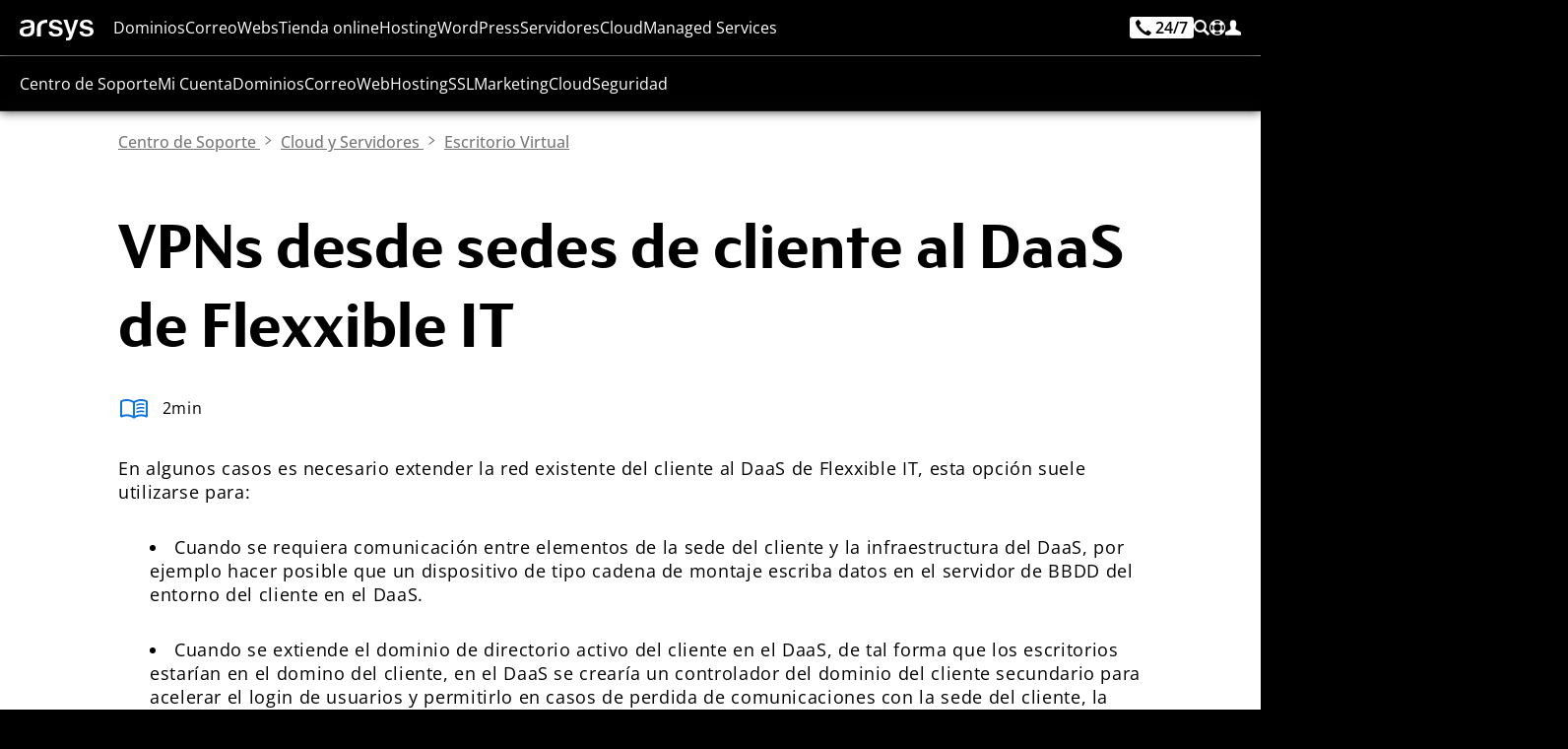

--- FILE ---
content_type: text/html;charset=UTF-8
request_url: https://www.arsys.es/soporte/cloud-y-servidores/escritorio-virtual/vpns-desde-sedes-de-cliente-al-daas-de-flexxible-it
body_size: 94019
content:
<!DOCTYPE html>
<html lang="es">
<head>
    <!-- Base tags -->
<meta charset="utf-8">
<meta name="viewport" content="width=device-width, initial-scale=1.0">

<!-- Load navigation CSS ahead of time -->
<style type="text/css" nonce="arsys">
    *[lang]:not([lang='es']){
        display: none!important;
        visibility: hidden!important;
        opacity: 0!important;
        position: fixed!important;
        width: 1rem!important;
        height: 1rem!important;
        top: -10rem!important;
        left: -10rem!important;
        font-size: 1rem!important;
        font-family: none!important;
    }
</style>

<style type="text/css" resource="navigation.css">
    :root{--color-light:#00aaff;--color:#0e75dd;--color-dark:#1a50bc;--color-very-light:#deeff9;--black:#000000;--black-alt:#000016;--white:#ffffff;--gray-light:#efefef;--gray-alt:#dddddd;--gray:#757575;--gray-dark:#333333;--color-alt:#008822;--max-width:115rem;--font-size:100%}@font-face{font-family:OpenSans;src:url('/get/font/os.woff2?v=8Uyvp5PCDx8bQKYWvb1jw') format('woff2'),url('/get/font/os.ttf?v=8Uyvp5PCDx8bQKYWvb1jw') format('truetype');font-weight:100 900;font-style:normal;font-variant:normal;font-display:block}@font-face{font-family:FSBlake;font-style:normal;font-weight:300;src:url('/get/font/FSBlakeWeb-Light.woff2?v=8Uyvp5PCDx8bQKYWvb1jw') format('woff2'),url('/get/font/FSBlakeWeb-Light.ttf?v=8Uyvp5PCDx8bQKYWvb1jw') format('truetype');font-display:block}@font-face{font-family:FSBlake;font-style:normal;font-weight:400;src:url('/get/font/FSBlakeWeb-Regular.woff2?v=8Uyvp5PCDx8bQKYWvb1jw') format('woff2'),url('/get/font/FSBlakeWeb-Regular.ttf?v=8Uyvp5PCDx8bQKYWvb1jw') format('truetype');font-display:block}@font-face{font-family:FSBlake;font-style:normal;font-weight:700;src:url('/get/font/FSBlakeWeb-Bold.woff2?v=8Uyvp5PCDx8bQKYWvb1jw') format('woff2'),url('/get/font/FSBlakeWeb-Bold.ttf?v=8Uyvp5PCDx8bQKYWvb1jw') format('truetype');font-display:block}@font-face{font-family:FSBlake;font-style:normal;font-weight:900;src:url('/get/font/FSBlakeWeb-Heavy.woff2?v=8Uyvp5PCDx8bQKYWvb1jw') format('woff2'),url('/get/font/FSBlakeWeb-Heavy.ttf?v=8Uyvp5PCDx8bQKYWvb1jw') format('truetype');font-display:block}@keyframes block-detection{from{--is-block-start:initial;--no-block-start: }to{--is-block-end:initial;--no-block-end: }}nav.menu{font-family:OpenSans,sans-serif;color:var(--white);font-size:1rem;line-height:1.2rem;margin:0;padding:0;width:100%;height:3.5rem;vertical-align:top;z-index:999;font-weight:400;background-color:rgba(0,0,0,.8);user-select:none;overflow:visible;position:fixed;box-shadow:0 0 .625rem 0 rgba(0,0,0,.8);top:0}nav.menu:before{content:'';width:100%;height:3.5rem;position:absolute;backdrop-filter:blur(.5rem)}nav.menu>.content{height:3.5rem;overflow:visible;margin:0 auto;display:grid;grid-template-columns:1rem auto max-content;grid-template-rows:auto;gap:1.25rem;padding:1.25rem 1.25rem 0 1.25rem;position:relative;max-width:var(--max-width)}nav.menu.shop>.content{grid-template-columns:auto auto;justify-content:space-between}nav.menu.soporte>.content{grid-template-columns:auto auto;justify-content:space-between}@media screen and (min-width:24rem){nav.menu.shop>.content>ul.others>li>a>span{font-family:OpenSans,sans-serif;color:var(--white);margin:0;height:1rem;line-height:1rem;font-size:1rem;position:relative;text-decoration:none;font-weight:400;fill:var(--white);cursor:pointer;display:inline-block;vertical-align:top}}@media screen and (min-width:32rem){nav.menu.soporte>.content>ul.others>li>a>span{font-family:OpenSans,sans-serif;color:var(--white);margin:0;height:1rem;line-height:1rem;font-size:1rem;position:relative;text-decoration:none;font-weight:400;fill:var(--white);cursor:pointer;display:inline-block;vertical-align:top}}nav.menu svg{width:1rem;height:auto;shape-rendering:geometricPrecision;vertical-align:top}nav.menu>.content>i{fill:var(--white);padding:0;width:1rem;height:1rem;margin:0}nav.menu>.content>.logo{display:inline-block;margin:0;width:4.66rem;height:1.3rem;position:relative;cursor:pointer;box-shadow:none}nav.menu>.content>.logo>svg{width:auto;height:100%;fill:var(--white)}nav.menu>.content>.logo:hover>svg{fill:var(--color-light)}nav.menu>.content>ul.menu,nav.menu>.content>ul.menu>li>.section>.content>a.promo,nav.menu>.content>ul.others>.search{display:none}nav.menu>.content>ul.others{list-style:none;display:flex;flex-direction:row;height:1.5rem;margin:0;color:var(--white);vertical-align:top;gap:1rem}nav.menu>.content>ul.others>li{display:inline-block;margin:0;font-size:1rem;line-height:1rem;height:1rem;font-weight:400}nav.menu>.content>ul.others>li>a,nav.menu>.content>ul.others>li>span{display:inline-flex;flex-direction:row;text-decoration:none;line-height:1rem;align-content:start;gap:.4rem;font-size:1rem;position:relative}nav.menu>.content>ul.others>li>a,nav.menu>.content>ul.others>li>a>span,nav.menu>.content>ul.others>li>span>span{line-height:inherit;color:inherit;fill:var(--white)}nav.menu>.content>ul.others>li>a>span,nav.menu>.content>ul.others>li>span>span{margin:0;display:none}nav.menu>.content>ul.others>li>a.call>div{display:inline-flex;font-size:1rem;line-height:1rem;color:var(--black);background-color:var(--white);padding:.25rem;border-radius:.25rem;margin:-.25rem 0;height:1.5rem;gap:.25rem}nav.menu>.content>ul.others>li>a.call>div>svg{width:1rem}nav.menu>.content>ul.others>li:first-child{margin:0}nav.menu>.content>ul.others>li>a>span{color:var(--white)}nav.menu>.content>ul.others>li:hover>a>span{color:var(--white)}nav.menu>.content>ul.others>li>a>svg,nav.menu>.content>ul.others>li>span>svg{fill:inherit;width:1rem;height:auto}nav.menu>.content>ul.others>li .section,nav.menu>.content>ul>li.cart,nav.menu>.content>ul>li.hidden,nav.menu>.content>ul>li.search>a{display:none}nav.menu>.content>ul>li.cart.show{display:inline-block}nav.menu>.content>ul.menu>li.on>.section>.content>ul.main,nav.menu>.content>ul.others>li.on>.section>.content>ul.main{display:block;margin:0 1.5rem 1rem 1.5rem;list-style:none;width:calc(100% - 3rem);flex-direction:column}nav.menu>.content>ul.menu>li.on>.section>.content>ul.main>li>a,nav.menu>.content>ul.others>li.on>.section>.content>ul.main>li>a{margin:0;font-size:1rem;padding:0;display:block;border-radius:.625rem;padding:1.25rem;text-decoration:none;background-color:var(--white)}nav.menu>.content>ul.menu>li.on>.section>.content>ul.main>li:not(:last-child),nav.menu>.content>ul.others>li.on>.section>.content>ul.main>li:not(:last-child){margin-bottom:1.25rem}nav.menu>.content>ul.menu>li.on>.section>.content>ul.main>li i,nav.menu>.content>ul.others>li.on>.section>.content>ul.main>li i{display:inline-block;width:2.5rem;height:2.5rem;padding:.5rem;margin:-.5rem .5rem -.5rem -.5rem;fill:var(--color);background-color:var(--gray-light);border-radius:.3125rem;position:relative}nav.menu>.content>ul.menu>li.on>.section>.content>ul.main>li i svg,nav.menu>.content>ul.others>li.on>.section>.content>ul.main>li i svg{fill:inherit!important;width:100%;height:100%}nav.menu>.content>ul.menu>li.on>.section>.content>ul.main>li span,nav.menu>.content>ul.others>li.on>.section>.content>ul.main>li span{font-size:1rem;display:inline-block;margin:0;line-height:1.5rem;color:var(--black-alt);font-weight:500}nav.menu>.content>ul.menu>li.on>.section>.content>ul.main>li>a:focus-visible>i,nav.menu>.content>ul.menu>li.on>.section>.content>ul.main>li>a:hover>i,nav.menu>.content>ul.others>li.on>.section>.content>ul.main>li>a:focus-visible>i,nav.menu>.content>ul.others>li.on>.section>.content>ul.main>li>a:hover>i{fill:var(--black-alt)!important;background-color:var(--white)!important}nav.menu>.content>ul.menu>li.on>.section>.content>ul.main>li>a>span>i[svgdone]{line-height:0;font-size:0;margin:0 0 0 .25rem;display:inline-block;width:1.25rem;height:1.25rem;fill:var(--c)}nav.menu>.content>ul.menu>li.on>.section>.content>ul.main>li>a:hover>span>i[svgdone]{fill:var(--w)}nav.menu>.content>ul.menu>li.on>.section>.content>ul.main>li>a>span>i[svgdone]>svg{width:1.25rem;height:1.25rem}nav.menu>.content>ul.menu>li.on>.section>.content>ul.main>li p,nav.menu>.content>ul.others>li.on>.section>.content>ul.main>li p{display:block;font-size:1rem;line-height:1.25rem;color:var(--gray-dark);margin:.5rem 0 0}nav.menu>.content>ul.menu>li.on>.section>.content>ul.main>li>a:focus-visible,nav.menu>.content>ul.menu>li.on>.section>.content>ul.main>li>a:hover,nav.menu>.content>ul.others>li.on>.section>.content>ul.main>li>a:focus-visible,nav.menu>.content>ul.others>li.on>.section>.content>ul.main>li>a:hover{background-color:var(--color)}nav.menu>.content>ul.menu>li.on>.section>.content>ul.main>li>a:focus-visible span,nav.menu>.content>ul.menu>li.on>.section>.content>ul.main>li>a:hover span,nav.menu>.content>ul.others>li.on>.section>.content>ul.main>li>a:focus-visible span,nav.menu>.content>ul.others>li.on>.section>.content>ul.main>li>a:hover span{color:var(--white)}nav.menu>.content>ul.menu>li.on>.section>.content>ul.main>li>a:focus-visible p,nav.menu>.content>ul.menu>li.on>.section>.content>ul.main>li>a:focus-visible span,nav.menu>.content>ul.menu>li.on>.section>.content>ul.main>li>a:hover p,nav.menu>.content>ul.menu>li.on>.section>.content>ul.main>li>a:hover span,nav.menu>.content>ul.others>li.on>.section>.content>ul.main>li>a:focus-visible p,nav.menu>.content>ul.others>li.on>.section>.content>ul.main>li>a:focus-visible span,nav.menu>.content>ul.others>li.on>.section>.content>ul.main>li>a:hover p,nav.menu>.content>ul.others>li.on>.section>.content>ul.main>li>a:hover span{color:var(--white)}nav.menu>.content>ul.others>li>a>div.navphone{display:inline-block;font-size:1rem;line-height:1rem;color:var(--black);background-color:var(--white);padding:.1875rem .375rem;border-radius:.1875rem;font-weight:600;margin-top:-.2rem;fill:var(--black)}nav.menu>.content>ul.others>li>a:focus-visible>div.navphone,nav.menu>.content>ul.others>li>a:hover>div.navphone{background-color:var(--color-light)}nav.menu>.content>ul.others>li>a:focus-visible>div.navphone>svg{fill:var(--black)!important}@media screen and (max-width:67.5rem){nav.menu.show{box-shadow:0 0 .625rem 0 rgba(0,0,0,.8);overflow:visible}nav.menu.show>.content{max-height:calc(100vh - 156px);overflow-y:auto}nav.menu.show>.content>ul.menu>li>a>svg,nav.menu.show>.content>ul.menu>li>span>svg,nav.menu>.content>.menu>li>a>svg,nav.menu>.content>.menu>li>span>svg{display:none}nav.menu.show>.content>ul.others>li.search{display:block;background-color:var(--gray-light);width:100%;top:3.5rem;left:0;height:6.5rem;position:fixed;overflow:visible;margin:0;border-bottom:.016rem solid var(--gray)}nav.menu.show>.content>ul.others>li.search>span{display:none}nav.menu.show>.content>ul.others>li.search>.section{display:block}nav.menu.show>.content>ul.others>li.search>.section>.content{display:none}nav.menu.show>.content>ul.others>li.search>.section>.content:first-child{display:block}nav.menu.show>.content>ul.others>li.search>.section>.content>form{display:block;position:relative;margin:0 auto;width:100%;padding:1.25rem}nav.menu.show>.content>ul.others>li.search>.section>.content>form>input{width:100%;display:inline-block;height:4rem;background-color:var(--white);border-radius:.3125rem;padding:1.25rem 5rem 1.25rem 1.25rem;color:var(--black);font-size:1rem;font-weight:560}nav.menu.show>.content>ul.others>li.search>.section>.content>form>button{background-color:var(--color);color:var(--white);fill:var(--white);border-radius:.15625rem;font-size:1rem;line-height:1.5rem;font-weight:600;letter-spacing:.05rem;padding:.75rem 1.25rem;cursor:pointer;text-decoration:none;display:inline-block;text-shadow:0 0 .025em var(--black);position:relative;display:inline-block;position:absolute;font-size:1rem;z-index:3;right:1.75rem;top:1.75rem}nav.menu.show>.content>ul.others>li.search>.section>.content>form>button:hover{background-color:var(--color-dark)}nav.menu.show>.content>ul.others>li.search>.section>.content>form>button>svg{width:auto;height:1.5rem}nav.menu.show>.content>ul.menu{display:block;position:fixed;top:10rem;width:100%;background-color:var(--gray-light);max-height:calc(100dvh - 9.5rem);overflow:auto;font-size:1rem}nav.menu.show>.content>ul.menu>li{position:relative;display:block;margin:0;height:auto;border-bottom:.016rem solid var(--gray);padding:0}nav.menu.show>.content>ul.menu>li>a,nav.menu.show>.content>ul.menu>li>span{line-height:1rem;display:block;text-decoration:none;color:var(--gray-dark);cursor:pointer;font-weight:560;padding:1rem 1.5rem}nav.menu.show>.content>ul.menu>li::after{content:"";display:inline-block;width:1rem;height:1rem;position:absolute;top:1rem;right:1.5rem;background-repeat:no-repeat;background-image:url(/get/svg/arrow-line.svg);pointer-events:none}nav.menu.show>.content>ul.menu>li>.section>.content>ul.main,nav.menu.show>.content>ul.menu>li>.section>.content>ul.main>li>a>p,nav.menu.show>.content>ul.menu>li>.section>.content>ul.more{display:none}nav.menu.show>.content>ul.menu>li.on>.section>.content>ul.options{display:block;height:40px;border-radius:4px;margin:10px 0;overflow:hidden;position:relative}nav.menu.show>.content>ul.menu>li.on>.section>.content>ul.options.focus{height:auto}nav.menu.show>.content>ul.menu>li.on>.section>.content>ul.options>li{padding:.5rem .75rem;line-height:1.5rem;display:block;text-decoration:none;letter-spacing:.16px;cursor:pointer;font-weight:500;font-weight:560;position:relative;background-color:var(--gray-dark);color:var(--white);top:40px}nav.menu.show>.content>ul.menu>li.on>.section>.content>ul.options>li:hover{color:var(--white);background-color:var(--color)}nav.menu.show>.content>ul.menu>li.on>.section>.content>ul.options>li.selected{color:var(--white);background-color:var(--color);position:absolute;top:0;left:0;width:100%;border-radius:4px 4px 0 0}nav.menu.show>.content>ul.menu>li.on>.section>.content>ul.options>li.selected::after{content:"";display:inline-block;width:.75rem;height:.75rem;position:absolute;top:15px;right:1rem;background-repeat:no-repeat;background-image:url(/get/svg/continuar.svg);transform:rotate(90deg);pointer-events:none;filter:invert(1)}nav.menu.show>.content>ul.menu>li.on>.section>.content>ul.options.focus>li.selected::after{transform:rotate(270deg)}nav.menu.show>.content>ul.menu>li.on>.section>.content>ul.main:not(.hide){display:block}nav.menu.show>.content>ul.menu>li.on>a,nav.menu.show>.content>ul.menu>li.on>span{color:var(--color)}nav.menu.show>.content>ul.menu>li:hover::after{filter:invert(53%) sepia(30%) saturate(6190%) hue-rotate(172deg) brightness(80%) contrast(103%)}nav.menu.show>.content>ul.menu>li.on::after{filter:invert(53%) sepia(30%) saturate(6190%) hue-rotate(172deg) brightness(80%) contrast(103%);transform:rotate(180deg)}}@media screen and (min-width:67.5rem){nav.menu>.content{grid-template-columns:4.66rem auto max-content}nav.menu>.content>i{display:none}nav.menu>.content>ul.menu>li.on>.section a,nav.menu>.content>ul.others>li.on>.section a,nav.menu>.content>ul.others>li>a,nav.menu>.content>ul.others>li>span{cursor:pointer}nav.menu>.content>ul{display:inline-block;width:auto;height:3.5rem;margin:0;list-style:none;display:inline-flex;justify-content:space-between;vertical-align:top}nav.menu>.content>ul.others{position:relative}nav.menu>.content>ul>li.search>a{display:inline-flex}nav.menu>.content>ul.menu>li{display:inline-block;width:auto;height:auto;min-height:1rem;margin:0}nav.menu>.content>ul.menu>li>a,nav.menu>.content>ul.menu>li>span,nav.menu>.content>ul.others>li>a>span,nav.menu>.content>ul.others>li>span>span{font-family:OpenSans,sans-serif;color:var(--white);fill:var(--white);margin:0;height:1rem;line-height:1rem;font-size:1rem;cursor:pointer;position:relative;text-decoration:none;font-weight:400}nav.menu>.content>ul>li>span{fill:var(--white);cursor:pointer;display:inline-block;line-height:3.5rem}nav.menu>.content>ul.menu>li>a:focus-visible,nav.menu>.content>ul.menu>li>a:hover,nav.menu>.content>ul.menu>li>span:focus-visible,nav.menu>.content>ul.menu>li>span:hover{color:var(--color-light)!important;fill:var(--color-light)!important;text-decoration:none;font-weight:500;letter-spacing:-.007rem}nav.menu>.content>ul.others>li>a:focus-visible>svg,nav.menu>.content>ul.others>li>a:hover>svg,nav.menu>.content>ul.others>li>span:focus-visible>svg,nav.menu>.content>ul.others>li>span:hover>svg{fill:var(--color-light)!important}nav.menu>.content>ul>li.on>a,nav.menu>.content>ul>li.on>span{color:var(--color-light);fill:var(--color-light);font-weight:500;letter-spacing:-.007rem}nav.menu>.content>ul>li.on>a>span{color:var(--color-light)!important}nav.menu>.content>ul>li>a>svg,nav.menu>.content>ul>li>span>svg{fill:inherit}nav.menu>.content>ul>li.on>a::after,nav.menu>.content>ul>li.on>span::after{content:"";display:inline-block;position:absolute;border:.5rem solid transparent;border-bottom:.5rem solid var(--gray-light);top:2.5rem;left:50%;transform:translate(-50%,-100%);z-index:9}nav.menu>.content>ul.others>li.on>a::after,nav.menu>.content>ul.others>li.on>span::after{top:2.3rem}nav.menu>.content>.cart.show{float:right;line-height:3.5rem;margin:0 0 0 1.25rem;overflow:visible;fill:var(--white);position:relative;cursor:pointer}nav.menu>.content>.cart.show>svg{padding:0;margin:0;margin:18px 0}nav.menu>.content>.cart.show>span{display:inline-block;font-size:.5rem;line-height:.75rem;position:absolute;top:18.5px;right:1px;min-width:.75rem;height:.75rem;text-align:center;color:var(--gray-dark);font-family:OpenSans,sans-serif;font-weight:800}nav.menu>.content>.cart.show:hover{fill:var(--color)}nav.menu>.content>ul.others>li.search{display:inline-block;line-height:1rem;overflow:visible}nav.menu>.content>ul.others>li.search>span{position:relative}nav.menu>.content>ul.others>li.search.on>span>svg{fill:inherit}nav.menu>.content>ul.menu>li.on>.section>.content>ul.main,nav.menu>.content>ul.others>li.on>.section>.content>ul.main{margin:0;padding:0;width:100%}nav.menu>.content>ul.others>li.search.on>.section>.content:first-child{overflow:visible}nav.menu>.content>ul.others>li.search.on>.section>.content>form{width:100%;display:block;position:relative;height:4rem;overflow:visible}nav.menu>.content>ul.others>li.search.on>.section>.content>form>input{display:block;width:100%;height:4rem;background-color:var(--white);color:var(--black);font-size:1.375rem;line-height:2rem;padding:1rem 7rem 1rem 1rem;border:none;border-radius:.3125rem;position:absolute;z-index:1;left:0;top:0}nav.menu>.content>ul.others>li.search.on>.section>.content>form>button{background-color:var(--color);color:var(--white);border-radius:.15625rem;font-size:1rem;line-height:1.5rem;font-weight:600;letter-spacing:.05rem;padding:.75rem 1.25rem;cursor:pointer;text-decoration:none;display:inline-block;text-shadow:0 0 .025em var(--black);position:relative;display:inline-block;position:absolute;font-size:1rem;z-index:3;right:.5rem;top:.5rem}nav.menu>.content>ul.others>li.search.on>.section>.content>form>button:hover{background-color:var(--color-dark)}[lang=es] nav.menu>.content>ul.others>li.search.on>.section>.content>form>button::before{content:'Buscar'}[lang=en] nav.menu>.content>ul.others>li.search.on>.section>.content>form>button::before{content:'Search'}nav.menu>.content>ul.others>li.search.on>.section>.content>form>button::before{display:inline}nav.menu>.content>ul.others>li.search.on>.section>.content>form>button>svg{display:none}nav.menu>.content>ul.others>li.search.on>.section>.content>ul.more>li{line-height:1rem;height:1rem}nav.menu>.content>ul.others>li.search>form>.autocomplete{left:0;width:calc(100% + .5rem)}nav.menu>.content>ul.menu>li .section,nav.menu>.content>ul.menu>li .section>.content>ul.more,nav.menu>.content>ul.menu>li.on>.section a p,nav.menu>.content>ul.others>li.on>.section a p,nav.menu>.content>ul>li.menu{display:none}nav.menu>.content>ul.menu.show{background-color:var(--white);overflow-y:auto;max-height:calc(100vh - 3.5rem);border-top:1px solid var(--gray)}nav.menu>.content>ul.menu.show>li{border-bottom:1px solid var(--gray)}nav.menu>.content>ul.menu.show>li:last-child{border-bottom:0;padding-bottom:1px}nav.menu>.content>ul.menu>li.on>.section,nav.menu>.content>ul.others>li.on>.section{display:block;position:fixed;top:3.5rem;left:0;margin:0;width:100%;background-color:var(--gray-light);overflow:hidden;box-shadow:0 0 .625rem 0 rgba(0,0,0,.8)}nav.menu>.content>ul.menu>li.on>.section a span,nav.menu>.content>ul.others>li.on>.section a span{color:var(--gray);margin:0;display:block}nav.menu>.content>ul.menu>li.on>.section a:hover span,nav.menu>.content>ul.others>li.on>.section a:hover span{color:var(--black)}nav.menu>.content>ul.menu,nav.menu>.content>ul.menu.show,nav.menu>.content>ul.others{display:flex;flex-direction:row;margin:0;padding:0;border:0;background-color:transparent;height:1rem;overflow:visible;width:auto;gap:.77rem;text-align:left;justify-content:flex-start}nav.menu>.content>ul.menu.show>li,nav.menu>.content>ul.menu>li{display:inline-block;margin:0;text-align:left;border-bottom:0}nav.menu>.content>ul.menu>li.on>.section>.content,nav.menu>.content>ul.others>li.on>.section>.content{max-width:calc(var(--max-width) - 2.5rem);width:calc(100% - 2.5rem);margin:1.25rem auto;display:grid;column-gap:1.25rem;grid-template-columns:repeat(auto-fit,minmax(19rem,1fr));grid-template-rows:1fr;grid-auto-rows:0;overflow:hidden;row-gap:0;height:min-content}nav.menu>.content>ul.menu>li.on>.section>.content>ul,nav.menu>.content>ul.others>li.on>.section>.content>ul{padding:1.25rem 0;margin:0}nav.menu>.content>ul.menu>li.on>.section>.content>ul.options,nav.menu>.content>ul.others>li.on>.section>.content>ul.options{width:auto;display:block;position:relative;padding:1.25rem 40px 1.25rem 0;min-width:268px;flex-shrink:0}nav.menu>.content>ul.menu>li.on>.section>.content>ul.options::after,nav.menu>.content>ul.others>li.on>.section>.content>ul.options::after{content:"";display:inline;width:1px;height:calc(100% - 32px);position:absolute;top:1rem;right:1.25rem;background-color:var(--gray-light)}nav.menu>.content>ul.menu>li.on>.section>.content>ul.options>li,nav.menu>.content>ul.others>li.on>.section>.content>ul.options>li{line-height:1rem;padding:1.25rem;font-size:1rem;display:block;color:var(--gray-dark);position:relative;border-radius:4px;font-variation-settings:"wght" 560;cursor:pointer}nav.menu>.content>ul.menu>li.on>.section>.content>ul.options>li:hover,nav.menu>.content>ul.others>li.on>.section>.content>ul.options>li:hover{color:var(--color)}nav.menu>.content>ul.menu>li.on>.section>.content>ul.options>li::after,nav.menu>.content>ul.others>li.on>.section>.content>ul.options>li::after{content:"";display:inline-block;width:.5rem;height:.5rem;position:absolute;top:1rem;right:1rem;background-repeat:no-repeat;background-image:url(/get/svg/continuar.svg);pointer-events:none;font-weight:640}nav.menu>.content>ul.menu>li.on>.section>.content>ul.options>li.selected,nav.menu>.content>ul.others>li.on>.section>.content>ul.options>li.selected{color:var(--color);background-color:var(--white)}nav.menu>.content>ul.menu>li.on>.section>.content>ul.options>li.selected::after,nav.menu>.content>ul.menu>li.on>.section>.content>ul.options>li:hover::after,nav.menu>.content>ul.others>li.on>.section>.content>ul.options>li.selected::after,nav.menu>.content>ul.others>li.on>.section>.content>ul.options>li:hover::after{filter:invert(53%) sepia(30%) saturate(6190%) hue-rotate(172deg) brightness(103%) contrast(103%)}nav.menu>.content>ul.menu>li.on>.section>.content>ul.more,nav.menu>.content>ul.others>li.on>.section>.content>ul.more{width:100%;display:flex;flex-direction:column;position:relative;list-style:none;margin:0 auto;padding:0 0 0 1.24rem;gap:1.25rem;line-height:1rem;justify-content:flex-start}nav.menu>.content>ul.menu>li.on>.section>.content>ul.more::before,nav.menu>.content>ul.others>li.on>.section>.content>ul.more::before{content:"";display:inline;width:.01rem;height:100%;position:absolute;top:0;left:0;background-color:var(--gray-alt)}nav.menu>.content>ul.menu>li.on>.section>.content>ul.more>span,nav.menu>.content>ul.others>li.on>.section>.content>ul.more>span{display:block;font-size:1rem;color:var(--gray-dark);line-height:1rem;font-weight:650}nav.menu>.content>ul.menu>li.on>.section>.content>ul.more>li>a,nav.menu>.content>ul.others>li.on>.section>.content>ul.more>li>a,nav.menu>.content>ul.others>li.on>.section>.content>ul.more>li>span{font-size:1rem;color:var(--gray);display:block;line-height:1rem;font-weight:500;text-decoration:none;white-space:nowrap}nav.menu>.content>ul.menu>li.on>.section>.content>ul.more>li:last-child>a,nav.menu>.content>ul.others>li.on>.section>.content>ul.more>li:last-child>a,nav.menu>.content>ul.others>li.on>.section>.content>ul.more>li:last-child>span{margin:0}nav.menu>.content>ul.menu>li.on>.section>.content>ul.more>li>a:hover,nav.menu>.content>ul.others>li.on>.section>.content>ul.more>li>a:hover,nav.menu>.content>ul.others>li.on>.section>.content>ul.more>li>span:hover{color:var(--color);text-decoration:underline}nav.menu>.content>ul.menu>li.on>.section>.content>a.promo,nav.menu>.content>ul.others>li.on>.section>.content>a.promo{display:block;position:relative;margin:.5rem;border-radius:.625rem;overflow:visible;text-decoration:none!important;width:calc(100% - 1rem);height:calc(100% - 1rem);background-color:var(--white)}nav.menu>.content>ul.menu>li.on>.section>.content>a.promo>.banner,nav.menu>.content>ul.others>li.on>.section>.content>a.promo>.banner{position:absolute;top:0;left:0;display:flex;flex-direction:column;justify-content:space-between;padding:1.25rem;gap:0;width:100%;height:100%;background-color:var(--white);border-radius:.625rem;overflow:visible}nav.menu>.content>ul.menu>li.on>.section>.content>a.promo>.banner>.title,nav.menu>.content>ul.others>li.on>.section>.content>a.promo>.banner>.title{font-family:FSBlake,sans-serif;font-size:1.5rem;font-weight:560;line-height:1.5rem;color:var(--black-alt)}nav.menu>.content>ul.menu>li.on>.section>.content>a.promo>.banner>.promo,nav.menu>.content>ul.others>li.on>.section>.content>a.promo>.banner>.promo{line-height:2rem;vertical-align:baseline;white-space:nowrap}nav.menu>.content>ul.menu>li.on>.section>.content>a.promo>.banner>.promo>b[tag],nav.menu>.content>ul.others>li.on>.section>.content>a.promo>.banner>.promo>b[tag]{margin:0 .5rem 0 0}nav.menu>.content>ul.menu>li.on>.section>.content>a.promo>.banner>.promo>span,nav.menu>.content>ul.others>li.on>.section>.content>a.promo>.banner>.promo>span{font-size:1rem;line-height:2rem;font-weight:560;vertical-align:baseline;display:inline-block;white-space:nowrap;color:var(--black-alt)}nav.menu>.content>ul.menu>li.on>.section>.content>a.promo>.banner>.promo>span>strong,nav.menu>.content>ul.others>li.on>.section>.content>a.promo>.banner>.promo>span>strong{font-size:1.25rem;line-height:2rem;font-weight:720;display:inline;vertical-align:baseline}nav.menu>.content>ul.menu>li.on>.section>.content>a.promo>.banner>button,nav.menu>.content>ul.others>li.on>.section>.content>a.promo>.banner>button{display:inline-block;width:auto;align-self:end;margin:0 auto 0 0;flex:0 0 auto}}@media screen and (min-width:86rem){nav.menu>.content>ul.others>li>a>span,nav.menu>.content>ul.others>li>span>span{display:inline-block;line-height:1rem;font-size:1rem;vertical-align:top}nav.menu>.content>ul.others>li>a>div.navphone{background-color:var(--color-light)}nav.menu>.content>ul.others>li>a.call>span{display:inline-block}nav.menu>.content>ul.others>li>a:focus-visible>span,nav.menu>.content>ul.others>li>a:hover>span,nav.menu>.content>ul.others>li>span:focus-visible>span,nav.menu>.content>ul.others>li>span:hover>span{color:var(--color-light)!important;text-decoration:none}}@media screen and (min-width:90rem){nav.menu>.content>ul.menu,nav.menu>.content>ul.menu.show,nav.menu>.content>ul.others{gap:1rem}}@media screen and (min-width:100rem){nav.menu>.content{gap:1.75rem}nav.menu>.content>ul.menu{gap:1.5rem}nav.menu>.content>ul.others{gap:1.5rem}}nav.menu [tabindex]:focus-visible,nav.menu a:not(.button):not(.ui):focus-visible{color:var(--color-light)!important;text-decoration:none}nav.menu [tabindex]:focus-visible svg,nav.menu a:not(.button):not(.ui):focus-visible svg,nav.menu:focus-visible svg{fill:var(--color-light)!important}nav.menu ul.more>li a:not(.button):not(.ui):focus-visible{color:var(--color)!important;text-decoration:underline!important;text-decoration-thickness:.1rem!important;text-underline-position:from-font!important;text-underline-offset:.1rem!important}nav.menu>.content>ul.menu>li>.section>.content>a.promo:focus-visible{overflow:visible;outline:.25rem solid var(--color)!important;outline-offset:.25rem}
</style>
<!-- Load content CSS ahead of time -->
<style type="text/css" resource="content.css">
    :root{--color-light-alt:#5cc0fe;--color-light:#00aaff;--color:#0e75dd;--color-dark:#1a50bc;--color-very-light:#deeff9;--black:#000000;--black-alt:#000016;--dark-blue:#111E30;--white:#ffffff;--gray-very-light:#fafafa;--gray-light:#e9edf1;--gray-alt:#dddddd;--gray-semi:#b3b3b3;--gray:#757575;--gray-dark:#333333;--gray-very-dark:#161616;--color-alt:#0DDEC0;--green:#339941;--red:#e61919;--max-width:115rem;--font-size:100%}@font-face{font-family:OpenSans;src:url('/get/font/os.woff2?v=8Uyvp5PCDx8bQKYWvb1jw') format('woff2'),url('/get/font/os.ttf?v=8Uyvp5PCDx8bQKYWvb1jw') format('truetype');font-weight:100 900;font-style:normal;font-variant:normal;font-display:block}@font-face{font-family:FSBlake;font-style:normal;font-weight:300;src:url('/get/font/FSBlakeWeb-Light.woff2?v=8Uyvp5PCDx8bQKYWvb1jw') format('woff2'),url('/get/font/FSBlakeWeb-Light.ttf?v=8Uyvp5PCDx8bQKYWvb1jw') format('truetype');font-display:block}@font-face{font-family:FSBlake;font-style:normal;font-weight:400;src:url('/get/font/FSBlakeWeb-Regular.woff2?v=8Uyvp5PCDx8bQKYWvb1jw') format('woff2'),url('/get/font/FSBlakeWeb-Regular.ttf?v=8Uyvp5PCDx8bQKYWvb1jw') format('truetype');font-display:block}@font-face{font-family:FSBlake;font-style:normal;font-weight:700;src:url('/get/font/FSBlakeWeb-Bold.woff2?v=8Uyvp5PCDx8bQKYWvb1jw') format('woff2'),url('/get/font/FSBlakeWeb-Bold.ttf?v=8Uyvp5PCDx8bQKYWvb1jw') format('truetype');font-display:block}@font-face{font-family:FSBlake;font-style:normal;font-weight:900;src:url('/get/font/FSBlakeWeb-Heavy.woff2?v=8Uyvp5PCDx8bQKYWvb1jw') format('woff2'),url('/get/font/FSBlakeWeb-Heavy.ttf?v=8Uyvp5PCDx8bQKYWvb1jw') format('truetype');font-display:block}*{border:0;background-color:transparent;box-sizing:border-box;vertical-align:top;margin:0;padding:0;outline:0;color:inherit;overflow:visible;font-family:inherit;font-size:inherit;background-repeat:no-repeat;-webkit-font-smoothing:subpixel-antialiased;font-smooth:always;user-select:inherit}link,meta,script,style{display:none}canvas,img,video{overflow:clip}body,html{min-width:100%;min-height:100%;overflow:auto;background-color:var(--black);font-size:var(--font-size);line-height:0;scroll-behavior:smooth;user-select:text;scroll-padding-top:3.5rem;font-family:OpenSans,sans-serif}body>img[alt=bg]{position:fixed;top:0;left:0;max-width:100%;max-height:100dvh;z-index:-1;pointer-events:none}i{width:1rem;height:1rem;display:inline-block;align-content:center}i>svg{width:100%;height:auto;shape-rendering:geometricPrecision}[role=tooltip]{position:relative}[role=tooltip]>#tip{overflow:visible;position:absolute;min-width:24ch;width:max-content;max-width:32ch;height:auto;border-radius:.5rem;font-weight:500;font-style:normal;background-color:var(--white);color:var(--black);display:inline-block;font-size:1rem;line-height:1.2rem;letter-spacing:.05rem;padding:.8rem;border:.2rem solid var(--black);z-index:999;white-space:wrap;line-break:normal;transform:translate(calc(-50% - .5rem),calc(-100% - .8rem));text-align:center;max-width:20rem}[role=tooltip]>#tip:before{content:'';position:absolute;left:50%;transform:translate(-50%,0);bottom:-.82rem;display:inline-block;border-left:.7rem solid transparent;border-top:.8rem solid var(--black);border-right:.7rem solid transparent}[role=tooltip]>#tip:after{content:'';position:absolute;left:50%;transform:translate(-50%,0);bottom:-.5rem;display:inline-block;border-left:.5rem solid transparent;border-top:.6rem solid var(--white);border-right:.5rem solid transparent}.hide{display:none!important}:disabled{filter:opacity(.5) blur(.01rem) saturate(0);pointer-events:none}.wt{color:var(--white)!important}.bt{color:var(--color)!important}.ac{align-content:center}a.button,button,div.button,input.button{background-color:var(--color);color:var(--white);border-radius:.15625rem;font-size:1rem;line-height:1.5rem;font-weight:600;font-weight:600;letter-spacing:.05rem;padding:.75rem 1.25rem;cursor:pointer;text-decoration:none;display:inline-block;text-shadow:0 0 .025em var(--black);position:relative}a.button:hover,button:hover,div.button:hover,input.button:hover{background-color:var(--color-dark);color:var(--gray-light)}a.button:active,button:active,div.button:active,input.button:active{background-color:var(--black-alt);color:var(--color-light)}a.button.loading,button.loading,div.button.loading,input.button.loading{background-color:var(--black-alt)!important;text-shadow:none!important;color:transparent!important;pointer-events:none;overflow:hidden}a.button.loading:before,button.loading:before,div.button.loading:before,input.button.loading:before{content:'';width:1.5rem;height:1.5rem;background-size:contain;background-position:center;filter:invert(1);display:inline-block;position:absolute;top:50%;left:50%;transform:translate(-50%,-50%);background-image:url(/get/svg/actualizar.svg?v=8Uyvp5PCDx8bQKYWvb1jw);animation:spinLoading 1.6s infinite linear}a.button.disabled,a.button:disabled,button.disabled,button:disabled,div.button.disabled,div.button:disabled,input.button.disabled,input.button:disabled{background-color:var(--gray)!important;color:var(--white);cursor:not-allowed}.button>i[svgdone],button>i[svgdone]{width:1.5rem;height:1.2rem;margin-right:.5rem;fill:var(--white)}body>main>article .button.dblock,body>main>article button.dblock{display:block}[d-link]{scroll-margin:7rem}.link,a:not(.button){cursor:pointer}.link:hover,a:not(.button):hover{color:var(--color)}.link[tabindex]:focus,a:not(.button):not(.ui):focus-visible,a:not(.button):not(.ui):hover{color:var(--color)!important}.gray .link[tabindex]:focus,.gray a:not(.button):not(.ui):focus-visible,.gray a:not(.button):not(.ui):hover,.lightBlue .link[tabindex]:focus,.lightBlue a:not(.button):not(.ui):focus-visible,.lightBlue a:not(.button):not(.ui):hover{color:var(--color-dark)!important}.black .link[tabindex]:focus,.black a:not(.button):not(.ui):focus-visible,.black a:not(.button):not(.ui):hover{color:var(--color-light)!important}a:focus-visible svg,a:not(.button):not(.ui):focus-visible svg{fill:var(--color)!important}nav.pages>ul>li>a:not(.button):not(.ui):focus-visible{color:var(--color)!important;text-decoration:none}.button:focus-visible,.ui:focus-visible,button:focus-visible,input:focus-visible,select:focus-visible,textarea:focus-visible{overflow:visible;outline:.25rem solid var(--color)!important;outline-offset:.25rem}.clicked:focus-visible{outline:0!important}b[tag]{display:inline-flex;height:2rem;margin:0 1rem 0 0}b[tag]:before{display:inline-block;content:'';border-radius:.25rem 0 0 .25rem;width:.5rem;background-color:var(--color-alt);border-right:.125rem var(--black-alt) dotted;height:2rem;vertical-align:text-top}b[tag]:after{content:attr(tag);display:inline-block;background-color:var(--color-alt);color:var(--black-alt);border-radius:0 .25rem .25rem 0;font-family:OpenSans,sans-serif;font-size:1rem;font-weight:600;line-height:1rem;padding:.5rem;text-transform:uppercase;text-shadow:0 0 var(--color-alt);vertical-align:text-top}main{margin:3.5rem 0 0 0;font-size:var(--font-size);line-height:var(--font-size)}main.withSearchToolbar{margin:8.5rem 0 0 0;min-height:calc(100dvh - 24rem)}header{display:block;width:100%;background-color:var(--black);position:relative;color:var(--white);font-size:var(--font-size);line-height:var(--font-size);content-visibility:auto}header.contentvisibilityvisible{content-visibility:visible}header>.content{padding:1.25rem 0 2.5rem 0;margin:0 auto;width:calc(100% - 2.5rem);max-width:calc(var(--max-width) - 2.5rem);display:grid;grid-template-columns:auto;grid-template-rows:1fr 1fr;gap:1.25rem;align-items:center;position:relative;min-height:auto;height:auto;max-height:none}header.five,header.six{background-color:var(--black)}header.five>.content,header.six>.content{padding:1.25rem 0 2.5rem 0;grid-template-columns:1fr;gap:2.5rem;grid-template-rows:auto auto auto}header.six>.content{grid-template-rows:auto auto auto auto}header>.content{grid-template-rows:auto auto}header>.content>.visual{overflow:hidden;width:100%;height:100%;border-radius:1.25rem;position:relative;min-height:20rem}header>.content>.visual img{position:absolute;width:100%;height:100%;object-fit:cover;object-position:center}header.five>.content>.visual img{object-position:top}header>.content>.visual .seal{position:absolute;font-size:1rem;font-weight:560;background-color:var(--white);color:var(--black);padding:.5rem;border-radius:.625rem;bottom:1rem;right:1rem}header>.content>.visual .seal.nopadding{padding:0}header>.content>.visual .seal>svg{display:inline;width:1rem;height:1rem;fill:var(--color);margin-right:.25rem}header>.content>.visual .seal>picture{position:absolute;top:0;right:0;height:5rem;width:5rem;transform:translate(0,-100%)}header>.content>.visual .seal>picture.ninerem{height:9rem;width:9rem}header>.content>.bigProduct{display:flex;flex-direction:column;text-align:left;justify-content:center;gap:2rem;align-items:start}header>.content>.bigProduct>.overtitle,header>.content>.bigProduct>h1,header>.content>.highlightedWebinar>.overtitle{font-size:1.125rem;line-height:1.5rem;font-weight:600;color:var(--color);display:block}header>.content>.bigProduct>.claim{font-family:FSBlake,sans-serif;font-style:normal;font-weight:700;color:var(--white);font-size:2.8rem;line-height:3.2rem;margin:-.5rem 0}header>.content>.bigProduct>.claim.small{font-size:2.4rem;line-height:2.8rem;font-weight:640;margin:0}header>.content>.bigProduct>.claim>i:has(svg){fill:var(--white);height:auto;width:auto;vertical-align:middle;margin:1rem 0}header>.content>.bigProduct>.claim>i[svgdone=vmware]{line-height:3rem}header>.content>.bigProduct>.subtitle{font-family:OpenSans,sans-serif;color:var(--white);font-size:1.1rem;line-height:1.6rem;margin:0}header>.content>.bigProduct>.subtitle svg{fill:var(--color-light)}header>.content>.bigProduct>.points{font-size:1rem;line-height:1.25rem;font-weight:360;color:var(--white);list-style:none}header>.content>.bigProduct>.points li{position:relative;margin:0 0 1rem 0;line-height:1.5rem;padding:0 0 0 1.25rem}header>.content>.bigProduct>.points li:last-child{position:relative;margin:0}header>.content>.bigProduct>.points li::before{content:'';display:inline-block;width:1rem;height:1rem;background-image:url(/get/svg/arrow-line.svg?v=8Uyvp5PCDx8bQKYWvb1jw);transform:rotate(-90deg) translateX(-.125rem);background-repeat:no-repeat;background-size:contain;background-position:center;filter:invert(53%) sepia(22%) saturate(2152%) hue-rotate(179deg) brightness(98%) contrast(106%);position:absolute;color:transparent;top:.125rem;left:0}header>.content>.bigProduct>.points li svg{width:1.5rem;height:1.5rem;margin:-.25rem 0 0 0;fill:var(--color)}header>.content>.bigProduct>.promo>span{font-size:1.2rem;line-height:2rem;font-weight:360;color:var(--white);vertical-align:baseline}header>.content>.bigProduct>.promo>span>strong{font-size:1.6rem;line-height:2rem;font-weight:640;margin:0 .25rem 0 0;vertical-align:baseline}header>.content>.bigProduct>.promo i[role=tooltip]{fill:var(--white)}.productBox .domainSearch,aside.searchToolbar form.domainSearch,form.autoForm,header>.content>.bigProduct>.domainSearch{width:100%;display:block;position:relative;height:4rem}form.autoForm{margin-top:1.25rem}.productBox .domainSearch>input.domainField,.productBox .domainSearch>span.domainText,aside.searchToolbar form.domainSearch>input.domainField,aside.searchToolbar form.domainSearch>span.domainText,form.autoForm input[type=text],form.autoForm span,header>.content>.bigProduct>.domainSearch>input.domainField,header>.content>.bigProduct>.domainSearch>span.domainText{display:block;width:100%;height:4rem;background-color:var(--white);color:var(--black);font-size:1.375rem;line-height:2rem;padding:1rem 7rem 1rem 1rem;border:none;border-radius:.3125rem;position:absolute;z-index:1;left:0;top:0;text-align:left}.productBox .domainSearch>span.domainText,aside.searchToolbar form.domainSearch>span.domainText,form.autoForm span,header>.content>.bigProduct>.domainSearch>span.domainText{z-index:2;user-select:none;pointer-events:none;overflow:hidden;text-overflow:ellipsis;white-space:nowrap}.productBox .domainSearch>input.domainField.used~span.domainText,.productBox .domainSearch>input.domainField:focus~span.domainText,aside.searchToolbar form.domainSearch>input.domainField:focus~span.domainText,form.autoForm input[type=text].used~span,form.autoForm input[type=text]:focus~span,header>.content>.bigProduct>.domainSearch>input.domainField.used~span.domainText,header>.content>.bigProduct>.domainSearch>input.domainField:focus~span.domainText{display:none}.productBox .domainSearch>button.domainButton,.productBox .domainSearch>input.domainButton,aside.searchToolbar form.domainSearch>button.domainButton,form.autoForm a.button,form.autoForm button,header>.content>.bigProduct>.domainSearch>button.domainButton{display:inline-block;position:absolute;font-size:1rem;z-index:3;right:.5rem;top:.5rem;margin-top:0}header>.content>.bigProduct>picture{max-width:100%;height:auto;position:relative}header>.content>.bigProduct>picture>img{width:100%;height:100%;object-fit:contain;object-position:top center}header>.content .smallProduct{background-color:var(--dark-blue);border-radius:.625rem;align-content:center;padding:1.25rem;display:flex;flex-direction:column;justify-content:space-around;gap:.75rem}header>.content .smallProduct>.name>i{width:2rem;height:2rem;background-color:#243d5e;border-radius:.1875rem;padding:.5rem;fill:var(--white)}header>.content .smallProduct>.name>span{color:var(--color-light);font-size:1.125rem;line-height:2rem;font-weight:480}header>.content .smallProduct>.text{font-size:1rem;line-height:1.5rem;font-weight:400}header>.content .smallProduct>.claim{font-family:FSBlake,sans-serif;font-size:1.5rem;line-height:2rem;font-weight:560}header>.content .smallProduct>.promo{display:block;line-height:3rem}header>.content .smallProduct>.promo>[tag]{margin:.5rem .5rem .5rem 0}header>.content .smallProduct>.promo>span{margin:.5rem 0 .5rem 0;font-size:1.2rem;line-height:2rem;font-weight:360;color:var(--white);vertical-align:baseline;display:inline-block;height:2rem}header>.content .smallProduct>.promo>span>strong{font-size:1.6rem;line-height:2rem;font-weight:640;margin:0 .25rem 0 0;vertical-align:baseline}header>.content .smallProduct>.promo>.button{width:fit-content;float:right}header.five>.content>.visual.justDesktop{display:none}header>.content>.highlightedWebinar{background-color:var(--dark-blue);border-radius:.625rem;display:flex;flex-direction:column;text-align:left;justify-content:center;gap:1.25rem;align-items:start;align-content:center;padding:1.25rem;align-self:flex-start;width:100%;height:100%;position:relative;padding-right:40%}header>.content>.highlightedWebinar::before{content:'';background-image:url(/get/image/academy/blockbg.png.webp?v=8Uyvp5PCDx8bQKYWvb1jw);background-size:contain;background-repeat:no-repeat;background-position:bottom right;width:40%;height:100%;position:absolute;top:0;right:0}header>.content>.highlightedWebinar>.title{font-size:1.5rem;line-height:2rem;font-weight:600;display:block}header>.content>.highlightedWebinar>.author{color:var(--color-light-alt)}header>.content>.highlightedWebinar>.text{font-size:1rem;line-height:1.5rem;font-weight:400;display:block;flex-grow:1}header>.content>.bigProduct{display:flex;flex-direction:column;text-align:left;justify-content:center;gap:2rem;align-items:start}@media screen and (min-width:64rem){header>.content{grid-template-columns:1fr 1fr;grid-template-rows:auto}header.five>.content{grid-template-columns:repeat(2,1fr);grid-template-rows:auto auto;gap:1.25rem;height:auto;min-height:auto}header.five>.content>.bigProduct{grid-area:1/1/3/2}header.five>.content>.visual{display:flex;grid-area:1/2/3/3;width:100%;height:100%}header.six>.content{padding:1.25rem 0;grid-template-columns:repeat(2,1fr);grid-template-rows:repeat(3,1fr)}header>.content>.bigProduct>.claim{font-size:4.5rem;line-height:5rem}header>.content .smallProduct>.promo{display:inline-block}header>.content .smallProduct>.button{margin:0;float:right}header>.content>.highlightedWebinar{grid-row:1/3}}@media screen and (min-width:85rem){header.five>.content{grid-template-columns:repeat(3,1fr);grid-template-rows:repeat(2,1fr);padding-bottom:2.5rem}header.five>.content>.bigProduct{grid-area:1/1/3/2}header.five>.content>.visual,header.five>.content>.visual.justDesktop{display:flex;grid-area:1/2/3/3;width:100%;height:100%}header.five>.content .smallProduct{height:100%;grid-area:1/3/2/4}header.five>.content .smallProduct:last-child{grid-area:2/3/3/4}header.six>.content{grid-template-columns:repeat(3,1fr);grid-template-rows:repeat(3,1fr);height:42rem}}main>article>section>.content>.proProducts{display:grid;grid-template-columns:1fr;position:relative;border-radius:1.25rem;background-color:#e0e0e0;overflow:hidden}main>article>section>.content>.proProducts>.text-container{padding:1.25rem 1.25rem 0 1.25rem}main>article>section>.content>.proProducts>.text-container>.overtitle{color:var(--color-dark);font-size:1rem;line-height:1.25rem;font-weight:600;margin:0 0 .75rem 0}main>article>section>.content>.proProducts>.text-container>.points{font-size:1rem;line-height:1.25rem;font-weight:360;color:var(--black);list-style:none}main>article>section>.content>.proProducts>.text-container>.points li{position:relative;margin:0 0 1rem 0;line-height:1.5rem;padding:0 0 0 1.25rem}main>article>section>.content>.proProducts>.text-container>.points li:last-child{position:relative;margin:0}main>article>section>.content>.proProducts>.text-container>.points li::before{background-color:var(--color)}main>article>section>.content>.proProducts>.text-container>.points li svg{width:1.5rem;height:1.5rem;margin:-.25rem 0 0 0;fill:var(--color)}main>article>section>.content>.proProducts>picture{display:none;position:relative;width:100%;height:100%}main>article>section>.content>.proProducts>picture>img{width:100%;height:100%;object-fit:cover;object-position:top left;position:absolute;top:0;left:0}main>article>section>.content>.proProducts>.recommendations{display:grid;grid-auto-flow:row;gap:1.25rem;padding:0 1.25rem 1.25rem 1.25rem}main>article>section>.content>.proProducts>.recommendations>div{background-color:var(--white);color:var(--black);border-radius:.625rem;padding:1.25rem}@media screen and (min-width:80rem){main>article>section>.content>.proProducts{grid-template-columns:repeat(2,1fr)}main>article>section>.content>.proProducts>picture{display:block}main>article>section>.content>.proProducts>.text-container{padding:2.5rem 2.5rem 20.5rem 2.5rem}main>article>section>.content>.proProducts>.recommendations{position:absolute;grid-auto-flow:column;bottom:0;padding:1.25rem 2.5rem 2.5rem 2.5rem}main>article>section>.content>.proProducts>.recommendations>div{text-align:center}}section{background-color:var(--white);color:var(--black);display:block;font-size:var(--font-size)}section.black{background-color:var(--black);color:var(--white)}section.gray{background-color:var(--gray-light);color:var(--black)}section.lightBlue{background-color:var(--color-very-light);color:var(--black)}section>.content{width:calc(100% - 2.5rem);max-width:calc(var(--max-width) - 2.5rem);display:block;margin:0 auto;position:relative;padding:2.5rem 0}section .sptb{padding:2rem 0}section .nmt{margin-top:0!important}section .nmb{margin-bottom:0!important}section .npt{padding-top:.01rem!important}section .npb{padding-bottom:.01rem!important}section .slide:has(.half),section>.content:has(.half){display:grid;grid-auto-flow:row;grid-auto-rows:auto;grid-gap:2rem}section .recommendations{display:grid;gap:1.25rem;grid-auto-flow:row}section .recommendations>*{background-color:var(--white);border-radius:.625rem;align-content:start;padding:1.25rem;height:fit-content}section .recommendations>*>.overtitle{color:var(--color);font-size:1rem;line-height:1.25rem;font-weight:480;margin:0 0 .75rem 0}section .recommendations>*>.overtitle.mt{margin:1.25rem 0 .75rem 0}section .recommendations>*>.overtitle[highlight]::after{content:attr(highlight);font-weight:480;font-size:1rem;line-height:1.25rem;margin-left:.5rem;background-color:var(--color-light);color:var(--black-alt);padding:.25rem .5rem;text-transform:uppercase;border-radius:.25rem}section .recommendations>div:has(.overtitle[highlight]){box-shadow:0 0 1rem var(--color-light)}section .recommendations>*>.title{font-size:2rem;font-weight:560;line-height:2.4rem}section .recommendations>*>.title>a.vam{vertical-align:middle}section .recommendations>*>.promo{line-height:2rem;vertical-align:baseline;margin:1.25rem 0 0 0}section .recommendations>*>.promo>span{font-size:1.2rem;line-height:2rem;font-weight:360;vertical-align:baseline;display:inline-block}section .recommendations>*>.promo>span>strong{font-size:1.6rem;line-height:2rem;font-weight:640;display:inline;vertical-align:baseline}section .recommendations>*>.button,section .recommendations>*>button{margin:1.25rem 0 0 0}section.black .recommendations>*{background-color:var(--black-alt);color:var(--white);border:.0125rem solid var(--color-light)}section.black .recommendations.smallPad>*>.title{font-size:1.4rem;line-height:1.6rem}@media screen and (min-width:67.5rem){section>.recommendations{grid-auto-columns:minmax(0,1fr);grid-auto-flow:column}}section .half{display:block;width:100%;height:100%;position:relative}section .vc{align-content:center}section .half:has(> .frame),section .half:has(> .laptop),section .half:has(> a.youtubeLink),section .half:has(> picture){grid-row-start:2;align-items:center;align-content:center}section .half>picture:not(.static){display:block;position:relative;overflow:hidden;grid-row-start:2;width:100%;height:20rem;border-radius:1.25rem}section .half>picture:not(.static)>img{position:absolute;width:100%;height:100%;top:0;left:0;object-fit:cover;object-position:center}section .half>picture:not(.static).ac>img{object-position:center}section .half>picture:not(.static).atc>img{object-position:top center}section .half>picture:not(.static).abc>img{object-position:bottom center}section .half>picture:not(.static).acl>img{object-position:center left}section .half>picture:not(.static).acr>img{object-position:center right}section .half>picture:not(.static).cfc>img{object-fit:contain}section .half>picture:not(.static).fillSpace{margin:0 0 -2.5rem 0}section .content a.youtubeLink,section .galleryStripe a.youtubeLink{display:block;position:relative;overflow:hidden;grid-row-start:2;width:100%;aspect-ratio:16/9;height:auto!important;border-radius:.625rem;background-color:transparent;cursor:pointer;max-width:50svw;margin:0 auto;box-shadow:0 0 .5rem rgba(0,0,0,.16);outline:0;border:none;text-decoration:none;perspective:1000;transform:translate3d(0,0,0);backface-visibility:hidden}section .content a.youtubeLink>img,section .galleryStripe a.youtubeLink>img{position:absolute;width:100%;height:100%;top:0;left:0;object-fit:contain;object-position:center;background-color:var(--black);outline:0;border:none;text-decoration:none;perspective:1000;transform:translate3d(0,0,0);backface-visibility:hidden}section .content a.youtubeLink::before,section .galleryStripe a.youtubeLink::before{content:'';position:absolute;top:50%;left:50%;transform:translate(-50%,-50%);border-radius:1rem;width:6rem;height:4rem;background-color:#f03;box-shadow:0 0 .25rem var(--black);z-index:1;filter:brightness(.88)}section .content a.youtubeLink::after,section .galleryStripe a.youtubeLink::after{content:'';position:absolute;top:50%;left:50%;transform:translate(-50%,-50%);width:2.5rem;height:2.5rem;background-color:var(--white);clip-path:polygon(20% 15%,80% 50%,20% 85%);box-shadow:inset 0 0 .25rem var(--black);z-index:2;filter:brightness(.88)}section .content a.youtubeLink:focus-visible::after,section .content a.youtubeLink:focus-visible::before,section .content a.youtubeLink:hover::after,section .content a.youtubeLink:hover::before,section .galleryStripe a.youtubeLink:focus-visible::after,section .galleryStripe a.youtubeLink:focus-visible::before,section .galleryStripe a.youtubeLink:hover::after,section .galleryStripe a.youtubeLink:hover::before{filter:brightness(1)}section .content a.youtubeLink:focus-visible,section .galleryStripe a.youtubeLink:focus-visible{outline:.25rem solid var(--color)!important;outline-offset:.25rem}section .half>svg:only-child{display:block;position:absolute;top:50%;left:50%;transform:translate(-50%,-50%);width:auto;height:auto;max-width:50%;max-height:50%;opacity:.25}section .icon{width:4rem;height:4rem;margin:1.25rem 0 .75rem 0}section .overtitle{display:block;color:var(--color);font-size:1rem;line-height:1.25rem;font-weight:600;margin:0 0 .75rem 0}section.lightBlue .overtitle{color:var(--color-dark)}section .title{font-size:2.4rem;line-height:2.8rem;font-weight:640;font-family:FSBlake,sans-serif;margin:0 0 1.25rem 0}section .title>i{vertical-align:baseline;width:2.3rem;height:2.3rem;margin:.4rem .4rem 0 0;fill:var(--color)}section .bigIcon{width:4rem;height:4rem;fill:var(--color);align-items:center;justify-content:center;margin:0 0 1.25rem 0}section .subtitle{font-size:1.5rem;font-family:FSBlake,sans-serif;font-weight:400;line-height:2rem;margin:1.25rem 0 1.25rem 0}section .subtitle>i{vertical-align:top;width:1.7rem;height:1.7rem;margin:.4rem .4rem 0 0;fill:var(--color)}section .smalltitle{font-size:1.5rem;font-family:FSBlake,sans-serif;font-weight:400;line-height:1.7rem;margin:0 0 1.25rem 0}section .smalltitle>i{vertical-align:baseline;width:1.2rem;height:1.2rem;margin:.4rem .4rem 0 0;fill:var(--color)}section .smalltitle>strong,section .subtitle>strong,section .title>strong{color:var(--color);font-weight:inherit}section.gray .smalltitle>strong,section.gray .subtitle>strong,section.gray .title>strong{color:var(--color-dark)}section.black .smalltitle>strong,section.black .subtitle>strong,section.black .title>strong{color:var(--color-light)}section.black .icon{fill:var(--white)}section.gray .smalltitle>i,section.gray .smalltitle>strong,section.gray .subtitle>i,section.gray .subtitle>strong,section.gray .title>i,section.gray .title>strong{color:var(--color-dark)}section a:not(.button):not(.ui){color:inherit;text-decoration:underline;text-decoration-thickness:.05rem;text-underline-position:from-font;text-underline-offset:.1rem}section .text,section p{font-size:1rem;line-height:1.5rem;font-weight:400;margin:1.25rem 0 0 0}section .link{display:block;width:auto;font-size:1rem;line-height:1.5rem;font-weight:400;margin:1.25rem 0 0 0;color:inherit;text-decoration:underline;text-decoration-thickness:.05rem;text-underline-position:from-font;text-underline-offset:.1rem}section .center .link{margin:1.75rem auto 0 auto}section .list,section ol,section ul{font-size:1rem;line-height:1.5rem;font-weight:400;margin:1.25rem 0;padding:0 0 0 1.5rem}section .list .element,section ol li,section ul li{margin:1.25rem 0}section .list .element::marker,section ol li::marker,section ul li::marker{color:var(--color)}section ul.noliststyle{list-style:none}section .points{font-size:1rem;line-height:1.5rem;font-weight:360;list-style:none;padding:0}section .points li,section .points li strong{line-height:1.5rem;position:relative;margin:0 0 1.25rem 0;vertical-align:baseline}section .points li span.big{font-size:2rem;font-weight:700}section .points li:last-child{position:relative;margin:0}section .points li:has(i){position:relative;padding-left:4rem}section .points li>i{position:absolute;width:3.2rem;height:3.2rem;left:0;top:.5rem;fill:var(--black)}section.black .points li>i{fill:var(--white)}section.gray>.content>ul.points>li>span>.pointname,section.gray>.content>ul.points>li>span>h3{color:var(--color)}section.gray>.content>ul.points>li>span>.pointname,section.gray>.content>ul.points>li>span>h3{color:var(--color-dark)}section.black>.content>ul.points>li>span>.pointname,section.black>.content>ul.points>li>span>h3{color:var(--color-light)}section.black>.content>ul.points>li>span>.button{flex-grow:0;width:fit-content}section .points ul li:not(:has(i:not(.showarrows)))::before{content:'';display:inline-block;width:1.5rem;height:1.5rem;background-image:url(/get/svg/arrow-line.svg?v=8Uyvp5PCDx8bQKYWvb1jw);transform:rotate(-90deg) translateX(-.4rem) translateY(-.4rem);background-repeat:no-repeat;background-size:contain;background-position:center;filter:invert(30%) sepia(38%) saturate(7150%) hue-rotate(199deg) brightness(99%) contrast(89%);color:transparent}section.gray .points li:not(:has(i))::before,section.lightBlue .points li:not(:has(i))::before{filter:invert(19%) sepia(99%) saturate(1909%) hue-rotate(207deg) brightness(103%) contrast(84%)}section.black .points li:not(:has(i))::before{filter:invert(65%) sepia(95%) saturate(4539%) hue-rotate(173deg) brightness(105%) contrast(101%)}section .points ul.list>li:not(:has(i)){list-style:disc}section .points ul.list>li:not(:has(i))::before{display:none}section ul.withicon>li{display:grid;grid-template-columns:2rem;grid-template-rows:auto;grid-column-gap:1.5rem;grid-row-gap:0.25rem}section ul.withicon>li>i.icon{width:100%;height:100%;margin:.25rem 0 0 0;grid-area:1/1/2/2;fill:var(--black)}section ul.withicon>li>.subtitle{grid-area:1/2/2/3;margin:0}section ul.withicon>li>p{grid-area:2/2/3/3;margin:0}section picture{position:absolute;width:100%;height:100%;overflow:hidden;text-align:center}section picture>img{width:auto;height:100%;max-width:100%;object-fit:contain;object-position:bottom center}section .frame[ytdone],section picture.static{display:block;position:relative;width:auto;height:auto;max-width:calc(100% - 4rem);max-height:calc(100% - 4rem);margin:1.5rem auto;overflow:hidden}section picture.rounded{border-radius:.625rem}section .frame[yt],section .frame[ytdone]{aspect-ratio:16/9;width:calc(100% - 4rem)}section .frame[yt].mw,section .frame[ytdone].mw{max-width:48rem}section .frame>iframe{position:absolute;top:0;left:0;width:100%;height:100%;background-color:#000}section .button,section button{margin-top:1.25rem}section hr{margin:0;width:100%;height:6rem;background-color:transparent}section hr[line]{margin:2rem 0;width:100%;height:.1em;background-color:var(--gray-light)}section .content select{font-weight:600;text-align:left;font-size:1rem;line-height:2rem;height:2rem;padding:0 .5rem;background-color:var(--gray-light);color:var(--black)}section.gray .content select{background-color:var(--white)}@media screen and (min-width:67.5rem){section>.content{padding:5rem 0}section>.content.smallPad{padding:2.5rem 0}section>.content.sptb{padding:2rem 0}section>.content.smallBottomPad{padding:0 0 2.5rem 0}section .slide:has(.half),section>.content:has(.half){display:grid;grid-auto-flow:column;grid-auto-columns:1fr;grid-gap:8rem}section .half:has(> .laptop),section .half:has(> a.youtubeLink),section .half:has(> picture){grid-row-start:auto}section .slide .half picture:not(.static),section>.content .half a.youtubeLink,section>.content .half picture:not(.static){position:relative;width:100%;height:calc(100% + 2rem);max-height:none;overflow:hidden;margin:-1rem 0;border-top:none}section .slide .half picture:not(.static)>img,section>.content .half picture:not(.static)>img{position:absolute;width:100%;height:100%;top:0;left:0}section .half>picture:not(.static).fillSpace{height:calc(100% + 10rem);margin:-5rem 0}}section .slide .half picture:not(.static).fit,section>.content .half picture:not(.static).fit{border-radius:0;width:auto;height:auto}section .slide .half picture:not(.static).fit>img,section>.content .half picture:not(.static).fit>img{position:relative;width:auto;height:auto;object-fit:contain;object-position:center;max-width:100%;max-height:100%}section>.content ol.links{list-style:none;display:grid;grid-template-columns:1fr;grid-gap:2em;margin:1em 0 0 0;font-size:1rem;line-height:1.2rem;font-weight:400;padding:0}section>.content ol.links>li{display:block;margin:0}section>.content ol.links>li>a{padding:1em;background-color:var(--gray-light);border-radius:.2em;display:block;color:var(--black);text-decoration:none}section>.content ol.links>li>a:hover{background-color:var(--color);color:var(--white);text-decoration:none}section>.content .center,section>.content.center{text-align:center}section>.content .al,section>.content.al{text-align:left}@media screen and (min-width:40rem){section>.content ol.links{grid-template-columns:repeat(2,1fr)}}@media screen and (min-width:67.5rem){main{font-size:var(--font-size);line-height:var(--font-size)}main.withSearchToolbar{min-height:calc(100dvh - 14.4rem)}header .text{text-align:left}header picture{display:block}header picture::before{content:unset;display:none}section>.content ol.links{grid-template-columns:repeat(3,1fr)}section>.content.divided picture{display:block}}@media screen and (min-width:80rem){section>.content ol.links{grid-template-columns:repeat(4,1fr)}}@media screen and (min-width:90rem){section>.content ol.links{grid-template-columns:repeat(5,1fr)}}section>.content.line{display:flex;flex-direction:row;gap:1.25rem;padding:0 0 1.25rem 0}section>.content.line.quote q{font-size:1rem;line-height:1.5rem;font-weight:400;margin:1.25rem 0 0 0}section>.content.line.quote div:last-child{flex-shrink:0;font-size:1rem;line-height:1.5rem;font-weight:400;margin:1.25rem 0 0 0}section>.content.line.quote div:last-child span{display:block}header:has(.gallery),section:has(.gallery){position:relative;overflow:hidden}header>.gallery,section>.gallery{width:100%;max-width:var(--max-width);height:auto;margin:0 auto;display:grid;grid-auto-flow:column;grid-auto-columns:100%;grid-gap:0;grid-template-rows:1fr;overflow:hidden;z-index:0}header>.gallery>.slide,section>.gallery>.slide{width:100%;height:100%;display:block;position:relative;overflow:hidden;background-color:inherit;transition-duration:.5s;transition-timing-function:ease-in-out;opacity:0;visibility:hidden}header>.gallery{min-height:calc(100dvh - 4rem)}header>.gallery>.slide{padding:0 2rem;max-width:var(--max-width);display:grid;grid-template-rows:1fr auto;grid-template-columns:auto;margin:0 auto;align-items:center}section>.gallery>.slide{padding:5rem 2rem}section>.gallery>.slide.center{text-align:center}section>.gallery>.slide:has(.half){display:grid}@media screen and (min-width:67.5rem){header>.gallery{min-height:auto}header>.gallery>.slide{grid-template-rows:auto;grid-template-columns:38.22% 61.77%;gap:2rem}}section>.gallery.npt>.slide{padding-top:.001rem}section>.gallery.npb>.slide{padding-bottom:.001rem}section>.gallery.center>.slide{text-align:center}header>.gallery>.slide.current,section>.gallery>.slide.current{opacity:1;visibility:visible}section>.gallery>.slide>img{display:block;margin:auto;max-width:100%;height:auto}section>.gallery>.slide picture.atc>img{object-position:top center}section>.elementGallery{width:100%;max-width:var(--max-width);height:auto;margin:0 auto;display:grid;grid-auto-flow:column;grid-auto-columns:100%;grid-gap:0;grid-template-rows:1fr;overflow:hidden;z-index:0;position:relative;padding-bottom:5rem}section>.elementGallery.np{padding:0}section>.elementGallery>.galleryWindow{width:calc(100% - 5rem);max-width:calc(var(--max-width) - 5rem);height:auto;margin:2.5rem 2.5rem 1.5rem 2.5rem;overflow:hidden;position:relative}section>.elementGallery>.galleryWindow::before{content:'';display:inline-block;position:absolute;top:0;left:0;width:1.25rem;height:100%;background:linear-gradient(to right,var(--white),transparent);z-index:2}section.gray>.elementGallery>.galleryWindow::before{background:linear-gradient(to right,var(--gray-light),transparent)}section.black>.elementGallery>.galleryWindow::before{background:linear-gradient(to right,var(--black),transparent)}section.lightBlue>.elementGallery>.galleryWindow::before{background:linear-gradient(to right,var(--color-very-light),transparent)}section>.elementGallery>.galleryWindow::after{content:'';display:inline-block;position:absolute;top:0;right:0;width:1.25rem;height:100%;background:linear-gradient(to left,var(--white),transparent);z-index:2}section.gray>.elementGallery>.galleryWindow::after{background:linear-gradient(to left,var(--gray-light),transparent)}section.black>.elementGallery>.galleryWindow::after{background:linear-gradient(to left,var(--black),transparent)}section.lightBlue>.elementGallery>.galleryWindow::after{background:linear-gradient(to left,var(--color-very-light),transparent)}section>.elementGallery>.galleryWindow>.galleryStripe{display:grid;width:max-content;grid-auto-flow:column;grid-auto-columns:1fr;gap:0;position:relative;left:0;align-content:center;text-align:center;overflow-x:auto;padding:0;transition:left .8s ease-in-out}section>.elementGallery>.galleryWindow>.galleryStripe>*{scroll-snap-align:start;position:relative}section>.elementGallery>.galleryWindow>.galleryStripe>*>b{position:absolute;top:50%;left:50%;transform:translate(-50%,-50%);background-color:green;color:var(--white);font-size:1.25rem}section>.elementGallery>.galleryWindow>.galleryStripe>picture{position:relative;width:auto;height:auto;display:flex;align-content:center;justify-content:center}section>.elementGallery>.galleryWindow>.galleryStripe.reviews>.review>div{display:grid;flex-direction:column;grid-template-columns:2fr 1fr;grid-template-rows:auto auto auto;width:20rem;height:auto;padding:1.25rem;text-align:left;box-shadow:0 0 .5rem var(--gray-alt);background-color:var(--gray-very-light);border-radius:.625rem;margin:.625rem;gap:1.25rem;font-size:1rem;line-height:1.25rem;font-weight:400}section>.elementGallery>.galleryWindow>.galleryStripe.reviews>.review>div>.stars,section>.elementGallery>.galleryWindow>.galleryStripe.reviews>.review>div>.text{display:block;grid-column:span 2;padding:0;margin:0}section>.elementGallery>.galleryWindow>.galleryStripe.reviews>.review>div>.text{height:4.5rem;overflow:hidden;text-overflow:ellipsis;display:-webkit-box;line-clamp:3;-webkit-line-clamp:3;-webkit-box-orient:vertical}section>.elementGallery>.galleryWindow>.galleryStripe.reviews>.review>div>.name{white-space:nowrap;overflow:hidden;text-overflow:ellipsis;font-weight:600;color:var(--gray-dark)}section>.elementGallery>.galleryWindow>.galleryStripe.reviews>.review>div>.date{text-align:right;color:var(--gray-dark)}section>.elementGallery>.galleryWindow>.galleryStripe.reviews>.review>div>.stars{display:flex;flex-direction:row;gap:.25rem;height:1.5rem}section>.elementGallery>.galleryWindow>.galleryStripe.logos>picture{height:8rem;aspect-ratio:16/9;padding:0 4rem}section>.elementGallery>.galleryWindow>.galleryStripe.templates>picture{height:14rem;aspect-ratio:16/9;padding:0 1rem}section>.elementGallery>.galleryWindow>.galleryStripe.videos>.frame{height:17rem;padding:0 .5rem}section>.elementGallery>.galleryWindow>.galleryStripe>picture>img{object-fit:contain;object-position:center;width:auto;height:auto}header:has(.gallery)>.controls,section:has(.gallery)>.controls,section>.elementGallery>.controls{pointer-events:none;z-index:3;position:absolute;max-width:var(--max-width);width:100%;height:100%;top:0;left:50%;transform:translate(-50%,0);background:linear-gradient(to right,var(--white),transparent 2rem calc(100% - 2rem),var(--white))}header:has(.gallery)>.controls>.next,header:has(.gallery)>.controls>.prev,section:has(.gallery)>.controls>.next,section:has(.gallery)>.controls>.prev,section>.elementGallery>.controls>.next,section>.elementGallery>.controls>.prev{position:absolute;display:inline-block;color:var(--color);width:2rem;height:2rem;opacity:1;border-radius:50%;vertical-align:center;text-align:center;align-content:center;top:calc(50% - 1rem);pointer-events:auto;cursor:pointer}section>.elementGallery>.controls>.next,section>.elementGallery>.controls>.prev{top:calc(50% - 3.5rem)}header:has(.gallery)>.controls>.next::before,header:has(.gallery)>.controls>.prev::before,section:has(.gallery)>.controls>.next::before,section:has(.gallery)>.controls>.prev::before,section>.elementGallery>.controls>.next::before,section>.elementGallery>.controls>.prev::before{content:'';display:inline-block;height:1rem;width:1rem;border-right:.2rem solid var(--color);border-bottom:.2rem solid var(--color);pointer-events:auto;cursor:pointer}header:has(.gallery)>.controls>.next::before,header:has(.gallery)>.controls>.prev::before{border-right:.2rem solid var(--white);border-bottom:.2rem solid var(--white)}header:has(.gallery)>.controls>.prev,section:has(.gallery)>.controls>.prev,section>.elementGallery>.controls>.prev{left:-1.5rem;transform:rotate(135deg) translate(-50%,-50%)}section>.elementGallery>.controls>.prev{left:-.85rem}header:has(.gallery)>.controls>.prev::before,section:has(.gallery)>.controls>.prev::before,section>.elementGallery>.controls>.prev::before{margin:0 .3rem .1rem 0}header:has(.gallery)>.controls>.next,section:has(.gallery)>.controls>.next,section>.elementGallery>.controls>.next{right:-1.5rem;transform:rotate(-45deg) translate(-50%,-50%)}section>.elementGallery>.controls>.next{right:-.85rem}header:has(.gallery)>.controls>.next::before,section:has(.gallery)>.controls>.next::before,section>.elementGallery>.controls>.next::before{margin:0 .5rem .4rem 0}header:has(.gallery)>.controls{background:linear-gradient(to right,var(--gray),transparent 2rem calc(100% - 2rem),var(--gray))}section.black:has(.gallery)>.controls,section.black>.elementGallery>.controls{background:linear-gradient(to right,var(--black),transparent 2rem calc(100% - 2rem),var(--black))}section.gray:has(.gallery)>.controls,section.gray>.elementGallery>.controls{background:linear-gradient(to right,var(--gray-light),transparent 2rem calc(100% - 2rem),var(--gray-light))}section.lightBlue:has(.gallery)>.controls,section.lightBlue>.elementGallery>.controls{background:linear-gradient(to right,var(--color-very-light),transparent 2rem calc(100% - 2rem),var(--color-very-light))}header:has(.gallery)>.controls>.dots,section:has(.gallery)>.controls>.dots,section>.elementGallery>.controls>.dots{position:absolute;display:inline-block;bottom:2rem;left:50%;width:auto;height:1rem;z-index:1;transform:translate(-50%,0);pointer-events:auto}section>.elementGallery>.controls>.dots{bottom:4rem}header:has(.gallery)>.controls>.dots>.dot,section:has(.gallery)>.controls>.dots>.dot,section>.elementGallery>.controls>.dots>.dot{position:relative;display:inline-block;width:1rem;height:1rem;margin:0 .4rem;border-radius:50%;background-color:var(--gray);pointer-events:auto;cursor:pointer}header:has(.gallery)>.controls>.dots>.dot{background-color:var(--gray-dark)}section:has(.gallery)>.controls>.dots>.dot.current,section>.elementGallery>.controls>.dots>.dot.current{background-color:var(--color)}header:has(.gallery)>.controls>.dots>.dot.current{background-color:var(--white)}@media screen and (max-width:67.4rem){header:has(.gallery)>.controls>.dots{display:none}}@media screen and (min-width:67.5rem){header:has(.gallery)>.controls>.next,header:has(.gallery)>.controls>.prev{display:none}}@media screen and (min-width:94rem){header:has(.gallery)>.controls>.prev,section:has(.gallery)>.controls>.prev{left:-1.25rem}header:has(.gallery)>.controls>.next,section:has(.gallery)>.controls>.next{right:-1.25rem}}section>.content>details{background-color:var(--white);color:var(--black);font-size:1rem;border-bottom:.065rem solid var(--gray-light);text-align:left}section>.content>details:first-of-type{border-radius:.625rem .625rem 0 0}section>.content>details:last-of-type{border-bottom:0;border-radius:0 0 .625rem .625rem}section>.content>details>summary{padding:1.5rem 1.8rem;list-style:none;display:block;justify-content:space-between;transition:height 1s ease;font-size:1.3rem;line-height:1.8rem;font-weight:560;font-family:FSBlake,sans-serif;cursor:pointer}section>.content>details>summary>h3{font-weight:inherit;display:inline}section>.content>details>summary:focus,section>.content>details>summary:hover{color:var(--color)}section>.content>details>summary::-webkit-details-marker{display:none}section>.content>details>summary:after{content:"\002B";font-size:2rem;line-height:1.3rem;float:right}section>.content>details[open]>summary:after{content:"\00D7"}section>.content>details[open]>div{border-top:.065rem solid var(--white);padding:0 1.8rem 1.5rem 1.8rem}section>.content>details[open]>div>div>:first-child{margin-top:0}section>.content>details[open]>div picture{display:block;position:relative;overflow:hidden;max-width:30rem;max-height:30rem;margin:1.5rem auto}section>.content>details[open]>div table{margin:1.5rem auto;font-size:1rem;line-height:1.25;border-collapse:collapse}section>.content>details[open]>div table td,section>.content>details[open]>div table th{padding:.25rem .5rem;border:.0125rem solid var(--gray-light)}section>.content>.half>form.static,section>.content>form.static{display:block;width:fit-content;margin:1.25rem 0;font-size:0}section>.content .half.center>form.static,section>.content.center .half>form.static,section>.content.center form.static{margin:1.5rem auto}section>.content>.half>form.static>input[type=text],section>.content>form.static>input[type=text]{font-size:1.2rem;width:auto;line-height:1.2rem;padding:.75rem 1rem;background-color:var(--white)}section>.content>form.field{margin-top:-3rem;margin-bottom:-3rem;position:relative}section>.content>form.field>input[type=text],section>.content>form.field>label{line-height:3.2rem;width:calc(100% - 3.6rem);font-size:1.5rem;color:var(--black);padding:0 .75rem;float:left;height:3.2rem;background-color:var(--white);margin:0;outline:0;overflow:hidden}section>.content>form.field>label{position:absolute;top:0;left:0;color:var(--black);background-color:var(--white)}section>.content>form.field.h>label{display:none}section>.content>form.field>button{margin:0;padding:.81rem 1rem}section>.content>form.field>button>svg{width:1.2rem;height:1.2rem;fill:var(--white)}section>.content>form.field>button>span.d{display:none}section>.content>form.field>ul.extensions{display:flex;margin:1rem 0 0 0;padding:0;width:100%;height:2.25rem;background-color:var(--black);justify-content:center;flex-wrap:wrap;overflow:hidden}section>.content>form.field>ul.extensions>li{font-size:1rem;line-height:2.25rem;height:2.25rem;font-family:FSBlake,sans-serif;color:var(--white);display:inline-block;padding:0 .9rem;margin:0;border-left:.06rem solid var(--gray-dark)}section>.content>form.field>ul.extensions>li.highlight{float:left;border-left:0;font-weight:600;color:var(--color)}@media screen and (min-width:30rem){section>.content>form.field:not(#whois):before{content:'2x1';width:3.1rem;font-size:1.5rem;line-height:2.95rem;height:2.95rem;background-color:var(--color);color:var(--white);font-family:FSBlake,sans-serif;font-weight:600;margin:0;padding:0 .62rem 0 .75rem;letter-spacing:.25rem;text-align:center;float:left;border-top:.125rem solid var(--white);border-left:.125rem solid var(--white);border-bottom:.125rem solid var(--white)}section>.content>form.field>input[type=text],section>.content>form.field>label{width:calc(100% - 11.2rem)}section>.content>form.field>label{left:4.55rem}section>.content>form.field>button>svg{display:none}section>.content>form.field>button>span.d{display:inline}}@media screen and (min-width:67.5rem){section>.content>form.field>button{width:6.6rem}}section .features{display:grid;grid-template-columns:repeat(1,1fr);gap:0;margin:4rem 0 1.5rem 0;text-align:center}section .features a:not(.button):not(.ui),section .points a:not(.button):not(.ui){color:inherit;text-decoration:underline;text-decoration-thickness:.05rem;text-underline-position:from-font;text-underline-offset:.1rem}section .features>.feature .youtubeLink{margin-bottom:2rem}section .features>.feature .icon{display:block;position:relative;width:100%;height:auto}section .features>.feature>picture.icon{display:block;margin:0 auto;width:auto;height:auto}section.black>.content>.features>.feature .icon{fill:var(--white)}section .features.block{display:block}section .features.block>.feature{display:inline-block}section .features.block>.feature .icon.apps{background-color:var(--white);width:8rem;height:8rem;padding:2rem;border-radius:1rem;margin:auto;display:inline-block;margin:2rem 2rem 0 2rem}section .features.block>.feature .icon.apps>svg{width:100%;height:auto;max-height:100%}section .features>.feature>picture.icon>img:not(.noradius){border-radius:1rem}section .features>.feature>picture.icon>img.small{height:4rem;width:auto}section .features>.feature .icon>svg{width:4rem;height:auto}section .features>.feature .icon.big>svg{width:8rem}section .features>.feature .title{display:block;margin:1.5rem 0 0 0;line-height:1.5rem;font-size:1.25rem;font-weight:600;font-family:FSBlake,sans-serif;padding:0;color:var(--color);text-align:center}section .features>.feature .title.reg{font-family:inherit;color:inherit}section .features>.feature .title.big{font-size:2.2rem;line-height:2.5rem}section.gray>.content>.features>.feature .title,section.lightBlue>.content>.features>.feature .title{color:var(--color-dark)}section.black>.content>.features>.feature .title{color:var(--color-light)}section.black>.content>.features>.feature .title.reg{color:inherit}section .features>.feature>p{font-size:1rem}section .features.steps{counter-reset:steps;position:relative}section .features.steps>.feature{padding:0 0 2rem 0}section .features.steps>.feature>.icon{height:8rem;margin-bottom:3rem;position:relative}section .features.steps>.feature>.icon>span{position:absolute;font-size:2rem;font-weight:640;color:var(--white);z-index:99;left:50%;top:50%;transform:translate(-50%,-50%)}section .features.steps.withnumbers>.feature>.icon{margin-bottom:6rem}section .features.steps.withnumbers>.feature>.icon:before{counter-increment:steps;content:counter(steps);color:var(--black);font-family:FSBlake,sans-serif;font-size:3rem;font-weight:640;line-height:4rem;position:absolute;z-index:1;left:50%;bottom:-6rem;transform:translateX(-50%);border-radius:1.5rem}section.black>.content>.features.steps.withnumbers>.feature>.icon:before{color:var(--white)}section .features.steps>.feature>.icon:after{width:8rem;height:8rem;border:.2rem solid var(--color);content:'';position:absolute;border-radius:50%;left:50%;transform:translate(-50%,-50%);top:50%;box-shadow:0 0 0 .5rem rgb(14 117 221 / 25%);background-color:var(--black)}section.black>.content>.features.steps>.feature>.icon:after{border:.2rem solid var(--white)}section>.content>.features.steps>.feature:nth-child(2)>.icon:after{box-shadow:0 0 0 .5rem rgb(14 117 221 / 25%),0 0 0 1rem rgb(14 117 221 / 25%)}section>.content>.features.steps>.feature:nth-child(3)>.icon:after{box-shadow:0 0 0 .5rem rgb(14 117 221 / 25%),0 0 0 1rem rgb(14 117 221 / 25%),0 0 0 1.5rem rgb(14 117 221 / 25%)}section>.content>.features.steps>.feature:nth-child(4)>.icon:after{box-shadow:0 0 0 .5rem rgb(14 117 221 / 25%),0 0 0 1rem rgb(14 117 221 / 25%),0 0 0 1.5rem rgb(14 117 221 / 25%),0 0 0 2rem rgb(14 117 221 / 25%)}section .features.steps>.feature>.icon>svg{width:4rem;height:auto;position:absolute;vertical-align:middle;left:50%;transform:translate(-50%,-50%);top:50%;fill:var(--white);z-index:1}section.black>.content>.features.steps>.feature>.icon>svg{fill:var(--white)}@media screen and (min-width:40rem){section .features{display:grid;grid-template-columns:repeat(2,1fr);gap:1.25rem}section .features.steps{grid-template-columns:repeat(1,1fr)}}@media screen and (min-width:60rem){section .features,section .features.steps{display:grid;grid-template-columns:repeat(3,1fr)}section .features.steps.fourth{grid-template-columns:repeat(4,1fr)}section .features.steps>.feature{padding:0}section .features>.feature:only-child{grid-area:1/2}section .features.n4{display:grid;grid-template-columns:repeat(4,1fr)}section .features.n2{display:grid;grid-template-columns:repeat(2,1fr)}section .features.steps::before{content:"";width:calc(66% - 4.62rem);height:.5rem;background-color:var(--color);position:absolute;top:5rem;left:50%;transform:translate(-50%,0)}section .features.n4.steps::before{width:calc(75% - 4.62rem)}}section .products{display:flex;flex-direction:column;width:100%;gap:4rem;justify-content:space-around;align-items:self-start;margin:5rem 0 0 0}section .products .product{flex:1 1 0;width:calc(100vw - 5rem);max-width:32rem;font-size:1.125rem;line-height:2rem;font-weight:500;text-align:center;border-collapse:collapse;color:var(--black);background-color:var(--white);border-top:.5rem solid var(--color);display:block;position:relative;margin:0 auto}section .products.fullwidth .product{width:100%}section .products.nomargin{margin:0}section .products.cross-selling{display:grid;gap:2rem;grid-template-columns:1fr}section .products.cross-selling>.product{width:100%}section .products.cross-selling>.product>p{min-height:3rem}@media screen and (min-width:40rem){section .products.cross-selling{grid-template-columns:repeat(2,1fr)}}@media screen and (min-width:67.5rem){section .products.cross-selling{grid-template-columns:repeat(4,1fr)}section .products.cross-selling.n5{grid-template-columns:repeat(5,1fr)}section .products.cross-selling.n3{grid-template-columns:repeat(3,1fr)}section .products .product.nomaxwidth{max-width:none}}section .products .product.recommended{border-top:2rem solid var(--color);margin-top:-1.5rem;border-left:.2rem solid var(--color);border-right:.2rem solid var(--color);border-bottom:.2rem solid var(--color)}section .products .product.recommended::before{content:'RECOMENDADO';font-weight:640;font-size:1rem;line-height:2rem;background-color:var(--color);color:var(--white);position:absolute;top:-2rem;left:50%;transform:translate(-50%,0)}section .products .product.free{border-top:2rem solid var(--color-alt);margin-top:-1.5rem;border-left:.2rem solid var(--color-alt);border-right:.2rem solid var(--color-alt);border-bottom:.2rem solid var(--color-alt)}section .products .product.free::before{content:'GRATIS';font-weight:640;font-size:1rem;line-height:2rem;background-color:var(--color-alt);color:var(--white);position:absolute;top:-2rem;left:50%;transform:translate(-50%,0)}section .products .product.black{color:var(--white);background-color:var(--black)}section .products .product.disabled{filter:opacity(.3) blur(.04rem) saturate(0);pointer-events:none}section .products .product:has(> meta.disabled:not(.hide)){filter:opacity(.3) blur(.04rem) saturate(0);pointer-events:none}section .products .product [role=tooltip]{fill:var(--gray)}section .products .product>.title{height:2.5rem;line-height:2.5rem;font-size:1.125rem;font-weight:600;font-family:FSBlake,sans-serif;padding:0 1rem;color:var(--white);background-color:var(--black);text-transform:uppercase;margin:0}section .products .product>.icon{text-align:center;margin:1.25rem}section .products .product>.icon>i{width:4rem;height:4rem}section .products .product>.subtitle{font-size:1.7rem;padding:0 1.2rem;line-height:2rem;font-weight:660}section .products .product>p{margin:1.5rem;font-size:1rem}section .products .product>p.from{font-family:FSBlake,sans-serif}section .products .product>p.from>strong{font-size:2rem;color:var(--color);vertical-align:baseline}section .products .product>a.button,section .products .product>button{margin-bottom:1.25rem}section .products .product>picture{width:100%;height:fit-content;object-fit:contain;object-position:center center;background-color:var(--gray);position:relative;display:block;margin:0}section .products .product>picture>img{position:relative;aspect-ratio:21/9}section .products .purchase{padding:1.5rem 1rem 1rem 1rem;border:0;font-family:FSBlake,sans-serif;font-weight:600;text-transform:uppercase;text-align:center;font-size:1.25rem;line-height:2.5rem;position:relative;justify-content:space-around;display:grid;grid-auto-flow:row;grid-auto-rows:auto}section .products .purchase[data-description]:before{background-color:var(--color);color:var(--white);content:attr(data-description);line-height:1.5rem;font-size:.8125rem;width:100%;min-height:1.5rem;padding:.5rem 1rem;margin:-1.5rem -1rem 1rem -1rem;display:block}section .products .purchase.b{background-color:var(--black);color:var(--gray-light)}section .products .purchase span{display:block}section .products .purchase span.name{font-size:1.6rem;line-height:2rem;margin:0 0 1.25rem 0}section .products .purchase span.line{text-transform:none;font-size:.9375rem;line-height:1.5rem;font-weight:500}section .products .purchase span>span.plus{display:block;line-height:1rem;font-size:1.6875rem}section .products .purchase span.subname{margin-top:-1.25rem;font-size:1rem;vertical-align:baseline}section .products .purchase span.subname>strong{text-transform:none;font-size:1.5rem;vertical-align:baseline}section .products .purchase span.subname~form.field{margin-top:.5rem}section .products .purchase select{display:block;margin:0 auto .875rem auto;font-weight:600;text-align:left;font-size:1rem;line-height:2rem;height:2rem;padding:0 .5rem;background-color:var(--gray-light)}section .products .product.black .purchase select{background-color:var(--gray-dark);color:var(--gray-light)}section .products .purchase .price{height:100%;width:auto;overflow:visible;position:relative;bottom:0;left:0;text-align:left;display:grid;grid-template-columns:auto 1fr;grid-template-rows:auto auto auto;grid-column-gap:0rem;grid-row-gap:0rem;margin:0 auto;height:4.2rem;text-transform:none;align-content:center}section .products .purchase .price .thru{text-decoration:line-through;color:var(--gray)}section .products .purchase .price>.above{display:block;grid-area:1/1/2/3;height:1rem}section .products .purchase .price>.above>.pre{top:0;left:.25rem;color:var(--gray);font-size:1rem;line-height:1rem;height:1rem;font-weight:650;display:inline-block}section .products .purchase .price>.above>i{float:right;margin:0 .1rem 0 0}section .products .purchase .price>.thru{text-decoration:line-through}section .products .purchase .price>.euros{font-size:4rem;font-family:FSBlake,sans-serif;font-weight:700;color:var(--color);display:block;line-height:3rem;grid-area:2/1/4/2;text-align:right;margin:0}section .products .purchase .price>.cents{font-size:2.5rem;font-family:FSBlake,sans-serif;font-weight:700;color:var(--color);display:inline-block;line-height:2.1rem;height:1.25rem;grid-area:2/2/3/3}section .products .purchase .price>.coins{font-size:1.1rem;font-weight:600;font-family:FSBlake,sans-serif;display:inline-block;position:absolute;line-height:.9rem;overflow:visible;grid-area:3/2/4/3;margin:0 0 0 .1rem}section .products .purchase .price.pile>.coins{display:block;position:relative}section .products .purchase .price>.coins.large{line-height:.75rem;text-align:left;right:-1.3rem;top:2.5rem;white-space:nowrap}section .products .purchase .price.free{grid-template-columns:auto;grid-template-rows:auto auto}section .products .purchase .price.free>.above{grid-area:1/1/2/2}section .products .purchase .price.free>.free{font-size:2.2rem;font-family:FSBlake,sans-serif;font-weight:720;display:block;line-height:2.2rem;grid-area:2/1/3/2;text-align:right;margin:0}section .products .purchase .price.free>.free>strong{display:inline;color:var(--color);font-weight:720}section .products .purchase .price.free>p{font-size:1.2rem;font-weight:400;line-height:1.5rem;text-align:center}section .products .purchase .linebottom{margin:0;position:absolute;left:50%;transform:translateX(-50%)}section .products .purchase .linebottom>a{font-size:.5625rem;text-transform:none;font-weight:600;line-height:1rem;margin:0;width:100%}section .products .purchase a,section .products .purchase button{margin:1.25rem auto 0 auto;display:block;width:9rem;text-align:center;line-height:1.5rem}section .products .purchase a.configurar{padding:.5rem .625rem}section .products .purchase span.c{padding:0 1rem;display:inline-block;height:2.5rem;line-height:2.75rem;font-size:1.25rem;color:var(--black)}section .products .product>.badge,section .products .purchase>.badge{position:absolute;right:-1.25rem;height:1.5rem;width:5rem;transform:rotate(45deg);color:var(--white);font-size:1rem;line-height:1.5rem;text-align:center;font-family:FSBlake,sans-serif;font-weight:640;top:0;text-transform:none;border-left:1.5rem solid transparent;border-right:1.5rem solid transparent;border-bottom:1.5rem solid var(--color-alt)}section .products .product>.badge.large,section .products .purchase>.badge.large{top:.7rem;right:-1.55rem;width:7rem}section .products .product>.badge.double,section .products .purchase>.badge.double{top:.8rem;right:-2.1rem;width:9rem;height:2.1rem;line-height:1rem;border-left:2.2rem solid transparent;border-right:2.2rem solid transparent;border-bottom:2.2rem solid var(--color-alt)}section .products .specs{font-weight:500;font-size:1rem;padding:0 1rem .5rem 1rem;list-style:none;margin:1rem 0 0 0;background-color:var(--white);color:var(--black)}section .products .specs>li{display:block;margin:0;padding:1rem 0;line-height:1.5rem;font-size:1rem;border-top:.0625rem solid var(--gray-light)}section .products .specs .ot{color:var(--color)}section .products .specs strong.green{text-transform:uppercase;color:var(--color-alt)}section .products .specs strong.orange{color:var(--color)}section .products .specs .link,section .products .specs a{text-decoration:underline;text-decoration-thickness:.05rem;text-underline-position:from-font;text-underline-offset:.1rem}section .products .specs i{margin:.25rem 0 0 .25rem}section .products .specs i[svg=estrella],section .products .specs i[svgdone=estrella]{fill:var(--mi)}section .products .specs i[svg].orange,section .products .specs i[svgdone].orange{fill:var(--color)}@media screen and (min-width:67.5rem){section .products{flex-direction:row;gap:2rem}}table.list{min-width:19rem;width:auto;overflow:visible;margin:2rem auto;clear:both;border-collapse:collapse}table.list tbody,table.list td,table.list th,table.list thead,table.list tr{display:block}table.list td,table.list th{font-size:1rem;line-height:1.5rem;overflow:visible}table.list th{vertical-align:bottom}table.list thead tr{position:absolute;top:-9999rem;left:-9999rem}table.list thead tr th span{font-size:1rem}table.list tr{padding:1rem;border-bottom:.06rem solid var(--gray-dark)}table.list tbody tr:last-child,table.list tfoot tr:last-child{border-bottom:0}table.list tfoot{border-top:.06rem solid var(--gray-dark)}table.list tr td{font-weight:600;text-align:left;position:relative;white-space:nowrap;line-break:strict}table.list.wrap tr td{white-space:wrap}table.list tr td span{font-size:1rem;line-height:1rem;vertical-align:baseline;font-weight:500}table.list tr td i{width:1rem;height:1rem;line-height:1rem;margin:0 0 .5rem 0}table.list tr td i[svg=cerrar],table.list tr td i[svgdone=cerrar]{fill:var(--gray)}table.list tr td i[svg=estrella],table.list tr td i[svgdone=estrella]{fill:var(--color)}table.list tr td span.new{margin:0 0 0 .5rem;font-weight:600;color:var(--color)}table.list tr td span.new:after{content:"NUEVO"}table.list tr td span.promo{margin:0 0 0 .5rem;font-weight:600;color:var(--color-alt)}table.list tr td span.promo:after{content:"PROMO"}table.list tr td span.thru{text-decoration:line-through}table.list tr td div.staticPrice{display:inline-block}table.list tr td:before{width:40%;white-space:nowrap;display:inline-block;font-weight:400;text-align:right;margin:0 5% 0 0;font-size:1rem;line-height:1.5rem}table.list.text,table.list.text td,table.list.text tr td:before{font-size:1rem;line-height:1.5rem;font-weight:500}table tbody tr td[data-header]:before,table.separated tfoot tr td[data-header]:before{content:attr(data-header) ": "}table.list.smaller tr th{font-size:1.4rem}table.list.smaller tr td{font-size:1.2rem;line-height:1.5rem;white-space:normal;line-break:normal}table.list.smaller tr td strong{font-weight:700}table.list.smaller tr td:before{width:auto}table#domainTable tfoot tr td{text-align:center;font-size:1.25rem;font-weight:400}table#domainTable.separated tfoot tr td{font-size:1.5rem;font-weight:600;text-align:left}table#domainTable{display:none}table#domainTable.show{display:table}table#domainTable{display:none}table#domainTable.separated{display:table}table#domainTable.separated tfoot{display:none}table#domainTable.separated.show tfoot{display:block}.comment{font-family:FSBlake,sans-serif;text-align:center;font-size:1.25rem;font-weight:400;margin-bottom:2rem}table#domainTable.w+.comment{font-size:1.4rem;line-height:2rem}@media screen and (min-width:42.5rem){table.list{width:calc(100% - 2rem)}table#domainTable.separated.show tfoot,table.list tbody,table.list thead{display:table-row-group}table.list tr{display:table-row;background-color:transparent;line-height:2.5rem}table.list tr th{font-weight:400}table.list tr td,table.list tr th{display:table-cell;text-align:center;padding:1rem 0;white-space:initial;width:24%}table.list thead tr{position:static;top:auto;left:auto}table#domainTable.separated tfoot tr td:first-child,table.list td:first-child,table.list th:first-child{text-align:left;width:25%}table.list tr td:before{display:none}table#domainTable.separated tfoot tr td{text-align:center;width:24%}table#domainTable.list.show.float-header thead{position:fixed;top:3.5rem;width:calc(100% - 6rem);z-index:10;display:table;max-width:calc(var(--max-width) - 6rem);background:var(--white)}section.black table#domainTable.list.show.float-header thead{background:var(--black)}section.gray table#domainTable.list.show.float-header thead{background:var(--gray-light)}table#domainTable.list.show.float-header th{width:24%}table#domainTable.list.show.float-header tbody tr td:first-child,table#domainTable.list.show.float-header th:first-child{width:25%}table.list.smaller tr td:before{width:40%}}@media screen and (min-width:64rem){table#domainTable.list.show.float-header thead{top:4rem}}section table.list#productSpecs{display:none;width:100%;margin:2rem auto 0 auto;padding:0;border-collapse:collapse;font-size:1rem;line-height:1.5rem;font-weight:400}section table.list#productSpecs.show{display:table}section table#productSpecs>tbody>tr>td,section table#productSpecs>thead>tr>th{width:auto;white-space:wrap;color:var(--black)}section table#productSpecs>tbody>tr>td>strong,section table#productSpecs>thead>tr>th>strong{font-weight:700}section table#productSpecs>tbody>tr>td:first-child{padding-bottom:.6rem}section table#productSpecs>thead>tr{position:relative;top:auto;left:auto}section table#productSpecs>thead>tr>th:not(:first-child){display:none}section table#productSpecs>tbody>tr,section table#productSpecs>thead>tr{background-color:var(--white);border:.0125rem solid var(--gray-light)}section table.list#productSpecs tr td i{margin:.25rem .9rem .25rem .25rem}section table.list#productSpecs tr td,section table.list#productSpecs tr th{text-align:left}section table.list#productSpecs tr td:before{width:16ch;text-align:left}section table#productSpecs>tbody>tr>td[colspan="3"],section table#productSpecs>tbody>tr>td[colspan="4"]{color:var(--color);font-weight:700;padding:0}section table.list#productSpecs tr td i.blue{fill:var(--color)}section table.list#productSpecs tr td i.big{width:1.5rem;height:1.5rem;margin:0 0 0 .25rem;vertical-align:middle}@media screen and (min-width:42.5rem){section table#productSpecs>tbody>tr>td[colspan="3"],section table#productSpecs>tbody>tr>td[colspan="4"]{border-top:.5rem solid var(--black);padding:1rem 0}section table#productSpecs>tbody>tr>td:not(:first-child){background-color:var(--gray-very-light)}section table#productSpecs>tbody>tr,section table#productSpecs>thead>tr{border:0}section table#productSpecs>tbody>tr>td,section table#productSpecs>thead>tr>th{border:.0125rem solid var(--gray-light)}section table#productSpecs>tbody>tr>td:not(:first-child),section table#productSpecs>thead>tr>th:not(:first-child){display:table-cell;text-align:center}section table#productSpecs>thead>tr>th:first-child{opacity:0;visibility:hidden;border:0}section table#productSpecs>tbody>tr>td:first-child{padding-left:1.5rem}section table#productSpecs>tbody>tr>td:last-child{padding-right:1.5rem}}body>main>article button.productSpecs{display:block;margin:2rem auto 0 auto}section .points:not(.list){position:relative;padding:2.5rem 0 0 0;margin:0;display:grid;grid-template-columns:1fr;grid-auto-rows:auto;gap:2.5rem}section .points>li{display:inline-block;width:100%;height:auto;margin:0;overflow:visible;text-align:left}section .points>li:not(:has(i>svg)){padding-left:1.5rem;position:relative}section .points>li:not(:has(i>svg)):before{position:absolute;content:'';width:.6rem;height:.6rem;top:.5rem;left:0;background-color:var(--black);-webkit-mask-image:url(/get/svg/continuar.svg?v=v-LYLEC95__nSUrzqXImI);-webkit-mask-repeat:no-repeat;mask-image:url(/get/svg/continuar.svg?v=v-LYLEC95__nSUrzqXImI);mask-repeat:no-repeat;filter:none!important}section.black .points>li:not(:has(i>svg)):before{background-color:var(--white)}section.black>.content>ul.points>li>i>svg{fill:var(--white)}section .points>li>span{display:inline-flex;height:auto;margin:0 0 0 1rem;overflow:visible;flex-direction:column;gap:1rem}section .points>li:not(:has(i>svg))>span{margin:0}section .points>li>span>.pointname,section .points>li>span>h3{font-size:1.25rem;font-family:FSBlake,sans-serif;line-height:1.5rem;color:var(--color);margin-top:0;font-weight:600}section .points>li>span>.button,section .points>li>span>button{width:fit-content}section .points>li>span>.pointname strong{font-weight:600}section.gray>.content>ul.points>li>span>.pointname,section.gray>.content>ul.points>li>span>h3{color:var(--color-dark)}section.lightBlue>.content>ul.points>li>span>.pointname,section.lightBlue>.content>ul.points>li>span>h3{color:var(--color-dark)}section .points>li>span>p{margin:0}section.gray hr[line]{background-color:var(--black)}section>.content>.svgAnimation{display:none}@media screen and (min-width:67.5rem){section>.content:not(:has(> .svgAnimation))>ul.points{grid-template-columns:repeat(2,1fr)}section .autoDivide,section>.content:has(> .svgAnimation){display:grid;grid-auto-columns:minmax(0,1fr);grid-auto-flow:column;gap:2.5rem}section>.content>.svgAnimation{display:flex;align-content:center;text-align:center;justify-content:center;width:100%;height:100%;position:relative}section>.content>.svgAnimation>svg{width:100%;height:auto;max-height:100%;position:absolute;top:50%;left:50%;transform:translate(-50%,-50%);cursor:default;user-select:none}section>.content>.svgAnimation>svg .white{fill:var(--white)!important}section>.content>.svgAnimation>svg .cross-1{fill:var(--color-light)!important}section>.content>.svgAnimation>svg .blue,section>.content>.svgAnimation>svg .cross-2{fill:var(--color)!important}section>.content>.svgAnimation>svg .black{fill:var(--black-alt)!important}section>.content>.svgAnimation>svg .light-blue{fill:var(--color-light)!important}section>.content>.svgAnimation>svg .stroke{stroke:var(--black-alt);stroke-linecap:round;stroke-linejoin:round;stroke-width:1rem}section>.content>.svgAnimation>svg .text{font-family:FSBlake,sans-serif;font-size:2.8rem;font-weight:650;font-style:normal}section>.content>.svgAnimation>svg g:first-child g{transform-origin:center;animation-duration:var(--randomDelay);animation-timing-function:ease-in-out;animation-delay:var(--randomDelay);animation-iteration-count:infinite;animation-direction:alternate;animation-play-state:running;animation-name:GlobePLusFadeIn;animation-fill-mode:both}@keyframes GlobePLusFadeIn{0%{opacity:0;transform:scale(.1)}25%{opacity:1;transform:scale(1.05)}40%{transform:scale(1)}60%{transform:scale(1)}75%{opacity:1;transform:scale(1.05)}100%{opacity:0;transform:scale(.1)}}}@media screen and (min-width:90rem){section>.content:not(:has(> .svgAnimation))>ul.points.n3{grid-template-columns:repeat(3,1fr)}section>.content:not(:has(> .svgAnimation))>ul.points.n4{grid-template-columns:repeat(4,1fr)}}section>.content .stats{background-color:var(--color-very-light);padding:1.25rem;border-radius:1.25rem;display:grid;grid-auto-flow:row;gap:1.25rem}section>.content .stats>.line{background-color:var(--white);padding:1.25rem;border-radius:.625rem;display:grid;gap:1rem;grid-template-columns:3.2rem auto 3.2rem;grid-template-rows:auto auto;align-items:center}@media screen and (min-width:32rem){section>.content .stats>.line{grid-template-columns:3.2rem auto auto auto auto 3.2rem;grid-template-rows:auto}}section>.content .stats>.line>.icon{background-color:var(--dark-blue);padding:.625rem;border-radius:.3125rem;width:3.2rem;height:3.2rem;fill:var(--white);margin:0}section>.content .stats>.line>span{display:inline-block;font-size:1.25rem;font-weight:480;line-height:1.75rem;color:var(--color);text-align:left;grid-column:auto/span 2;align-content:center}section>.content .stats>.line>span.num{font-size:2rem;font-weight:320;line-height:3.2rem;color:var(--black);text-align:right;grid-column:auto/span 2}section>.content .stats>.line>.stat{width:3.2rem;height:3.2rem;fill:var(--color);float:right;align-content:center}section>.content ul.list-icon{position:relative;padding:1rem;margin:auto;list-style:none}section>.content ul.list-icon>li{margin:0 0 1.5rem 0}section>.content ul.list-icon>li>i{display:inline-block;width:2rem;height:2rem}section>.content ul.list-icon>li>span{display:inline-block;width:calc(100% - 3.5rem);margin-left:.75rem}ul.tld-block{display:grid;grid-template-columns:repeat(1,1fr);grid-gap:4.4rem 1.25rem;justify-items:center;overflow:visible;margin:3.75rem 0 3.75rem 0;list-style:none}ul.tld-block>li{background:#fff;border-radius:50%;width:10rem;height:10rem;margin:0 2rem;position:relative;overflow:visible}ul.tld-block>li>a{position:absolute;top:0;left:0;width:100%;height:100%;overflow:visible;text-decoration:none!important}ul.tld-block>li:has(a):hover{transform:scale(1.05);transition:all .3s}ul.tld-block>li>a>i,ul.tld-block>li>i{position:absolute;top:50%;left:50%;transform:translate(-50%,-50%);width:140%;height:auto}ul.tld-block>li>a>h3,ul.tld-block>li>h3{font-size:1.25rem;color:var(--white);background-color:var(--black);position:relative;margin-top:10.8rem;text-align:center}ul.tld-block>li>a:hover{text-decoration:none}ul.tld-block>li:has(a):hover>a>h3,ul.tld-block>li:has(a):hover>h3,ul.tld-block>li:has(a)>a:focus>h3{color:var(--color)}ul.tld-block>li:has(a:focus){transform:scale(1.05);transition:transform .3s;outline:.25rem solid var(--color)!important;outline-offset:.25rem}@media screen and (min-width:36rem){ul.tld-block{grid-template-columns:repeat(2,1fr)}}@media screen and (min-width:60rem){ul.tld-block{grid-template-columns:repeat(3,1fr)}}@media screen and (min-width:70rem){ul.tld-block{grid-template-columns:repeat(4,1fr)}}.lifecycle{position:relative;padding:4rem 1rem;background-position:bottom;background-size:cover;color:var(--black)}.lifecycle.graph{display:inline-block;padding:4rem 1.25rem;overflow:visible;margin:2.5rem 9.4rem 2.5rem 0}.lifecycle.graph>div[label]:after{content:attr(label);position:absolute;top:calc(50% + 1.25rem);left:2.5rem;transform:translateY(-50%);text-align:left;text-wrap:nowrap}.lifecycle.graph>div{flex-grow:1;font-size:1rem;font-weight:600;position:relative;overflow:visible}.lifecycle.graph>div.available{width:1.5rem;height:5rem;background-color:var(--gray);color:var(--gray);border-radius:1.25rem}.lifecycle.graph>div.available>span{position:absolute;top:50%;left:2.5rem;transform:translateY(-50%);text-align:left;text-wrap:nowrap;background-color:var(--gray-light);color:var(--gray-dark)}.lifecycle.graph>div.active{width:1.5rem;height:18.75rem;background-color:var(--color-dark);color:var(--color-dark);border-radius:1.25rem}.lifecycle.graph>div.active>span{position:absolute;top:50%;left:2.5rem;transform:translateY(-50%);text-align:left;text-wrap:nowrap;background-color:var(--gray-light)}.lifecycle.graph>div.renew{width:1.5rem;height:7.5rem;background-color:var(--black);color:var(--black);border-radius:1.25rem}.lifecycle.graph>div.renew>span{position:absolute;top:50%;left:2.5rem;transform:translateY(-50%);text-align:left;text-wrap:nowrap;background-color:var(--gray-light)}.lifecycle.graph>div.redemption{width:2.5rem;height:7.5rem;background-color:var(--gray-dark);color:var(--gray-dark);border-radius:1.25rem;margin:625rem 0}.lifecycle.graph>div.redemption>span{position:absolute;top:50%;left:2.5rem;transform:translateY(-50%);text-align:left;text-wrap:nowrap;background-color:var(--gray-light)}.lifecycle.graph>div.delete{width:1.5rem;height:5rem;background-color:var(--color-light);color:var(--color-light);border-radius:1.25rem}.lifecycle.graph>div.delete>span{position:absolute;top:50%;left:2.5rem;transform:translateY(-50%);text-align:left;text-wrap:nowrap;background-color:var(--gray-light)}.lifecycle.graph>div[line=prev]:before{content:"";position:absolute;top:-.625rem;left:.6875rem;width:.125rem;height:.625rem;background-color:var(--black)}.lifecycle.graph>div.crosspoint{width:.125rem;height:3rem;background:var(--black);margin:0 .6875rem}.lifecycle.graph>div.crosspoint:after{position:absolute;width:1.125rem;height:1.125rem;border-radius:50%;background-color:var(--white);border:.1875rem solid var(--color-dark);content:"";top:50%;transform:translate(-50%,-50%);left:50%}.lifecycle.graph>div.crosspoint:before{position:absolute;width:.5rem;height:.5rem;content:"";background-color:var(--black);border-radius:50%;top:50%;left:50%;transform:translate(-50%,-50%);z-index:1}.lifecycle.graph>div.crosspoint>span{position:absolute;top:50%;left:3.75rem;transform:translateY(-50%);text-align:left;overflow:visible;text-wrap:nowrap;z-index:1;background-color:var(--gray-light);color:var(--gray-dark)}.lifecycle.graph>div.crosspoint>span:before{position:absolute;width:3.125rem;height:.125rem;content:"";background-color:var(--black);top:50%;left:-3.4375rem;transform:translateY(-50%)}.lifecycle.legend{display:inline-block;padding:.5rem 1rem;border-radius:1.25rem;border:.0625rem solid var(--color-dark);color:var(--color-dark);font-size:1rem;font-weight:600;margin:.625rem}@media screen and (min-width:56rem){.lifecycle.graph{display:flex;justify-content:center;align-content:stretch;flex-direction:row;margin:2.5rem 0}.lifecycle.graph>div[label]:after{top:-1.5rem;left:50%;transform:translateX(-50%);width:100%;text-align:center}.lifecycle.graph>div.available{width:auto;height:auto;padding:.75rem 1rem;text-align:center}.lifecycle.graph>div.available>span{top:1.875rem;left:50%;transform:translateX(-50%);width:100%;text-align:center;text-wrap:wrap;background-color:var(--gray-light);color:var(--gray-dark)}.lifecycle.graph>div.active{width:auto;height:auto;padding:.75rem 1rem;text-align:center;flex-grow:10}.lifecycle.graph>div.active>span{top:1.875rem;left:50%;transform:translateX(-50%);width:100%;text-align:center;text-wrap:wrap;background-color:var(--gray-light)}.lifecycle.graph>div.renew{width:auto;height:auto;padding:.75rem 1rem;text-align:center;flex-grow:3}.lifecycle.graph>div.renew>span{top:1.875rem;left:50%;transform:translateX(-50%);width:100%;text-align:center;text-wrap:wrap;background-color:var(--gray-light)}.lifecycle.graph>div.redemption{width:auto;height:auto;padding:.75rem 1rem;text-align:center;flex-grow:3;margin:0 .625rem}.lifecycle.graph>div.redemption>span{top:1.875rem;left:50%;transform:translateX(-50%);width:100%;text-align:center;text-wrap:wrap;background-color:var(--gray-light)}.lifecycle.graph>div.delete{width:auto;height:auto;padding:.75rem 1rem;text-align:center;flex-grow:1}.lifecycle.graph>div.delete>span{top:1.875rem;left:50%;transform:translateX(-50%);width:100%;text-align:center;text-wrap:wrap;background-color:var(--gray-light)}.lifecycle.graph>div[line=prev]:before{top:.6875rem;left:-.625rem;width:.625rem;height:.125rem}.lifecycle.graph>div.crosspoint{width:3rem;height:.125rem;flex-grow:0;margin:.6875rem 0}.lifecycle.graph>div.crosspoint>span{top:-3.75rem;left:50%;transform:translateX(-50%);text-align:center;background-color:var(--gray-light);color:var(--gray-dark)}.lifecycle.graph>div.crosspoint>span:before{width:.125rem;height:2.5rem;top:1.25rem;left:50%;transform:translateX(-50%)}.lifecycle.legend{font-size:1.125rem}}.apps{overflow:hidden}.apps ul.categories{text-align:center}.apps ul.categories li{display:inline-block;padding:.5rem .75rem;margin:1rem .5rem 0 .5rem;font-size:1rem;line-height:1rem;border-radius:.125rem;cursor:pointer;background-color:var(--gray);color:var(--white);user-select:none}.apps ul.categories li.selected{background-color:var(--color);color:var(--white)}.apps ul.appliances{float:left;clear:left;margin:2rem 0;text-align:center;font-size:1rem;font-weight:500;line-height:1.5rem;color:inherit;text-align:center;width:100%;margin:1rem 0 0 0}.apps ul.appliances li{width:8rem;height:auto;margin:2.5rem 1.5rem 0 1.5rem;border-radius:.125rem;text-align:center;vertical-align:top;position:relative;overflow:visible;display:none;flex-direction:column;gap:1.25rem}.apps ul.appliances.hover li{cursor:pointer}.apps ul.appliances li a{text-decoration:none}.apps ul.appliances li picture{margin:0;position:relative}.apps ul.appliances img{margin:0}.apps ul.appliances li img{margin:0;max-width:6.875rem;border-radius:1rem;background-color:var(--white);height:auto;aspect-ratio:1/1;object-fit:contain;object-position:center}.apps ul.appliances li img.nobg{background-color:transparent;box-shadow:none}.apps ul.appliances li picture.border{padding:1.25rem;display:flex;height:auto;border-radius:1.25rem;background-color:var(--white);margin:0 0 1.25rem 0}.apps ul.appliances li picture.border>img{border-radius:0}.apps ul.appliances li span{text-align:center;font-size:1rem;font-weight:500;width:100%;display:block;height:auto;color:inherit;line-height:1.25rem;margin:0;font-family:OpenSans,sans-serif}.apps ul.appliances.hover li:hover span{color:var(--color)}.apps ul.appliances.hover li:hover img{filter:grayscale(0%);box-shadow:0 0 .125rem rgba(220,55,0,.16)}.apps ul.appliances li.show{display:inline-flex}.frmCheck{margin:.5rem 0;max-width:37.5rem}.frmCheck input{line-height:2.75rem;width:calc(100% - 8.75rem);font-size:1.25rem;color:var(--black);padding:0 .75rem;float:left;height:3.05rem;background-color:var(--white);outline:0;border-top:.125rem solid var(--gray-light);border-left:.125rem solid var(--gray-light);border-bottom:.125rem solid var(--gray-light)}.frmCheck button{margin:0!important;border:.125rem solid var(--gray-light)!important}.locate{padding:1rem}.locate .field{display:inline-block;margin:0 .5rem}.locate .field .title{display:block;font-size:1rem;font-family:FSBlake,sans-serif;line-height:2.75rem;margin:0;text-align:left}.locate .field input[type=text]{line-height:3.05rem;width:1rem;font-size:1.25rem;color:var(--black);padding:0 .75rem;float:left;height:3.05rem;background-color:var(--white);outline:0;border:.125rem solid var(--gray-light)}.locate .field input[type=text]{line-height:3.05rem;width:15rem;font-size:1.25rem;color:var(--black);padding:0 .75rem;float:left;height:3.05rem;background-color:var(--white);outline:0;border:.125rem solid var(--gray-light)}.locate .field button{margin-bottom:1rem}@media screen and (min-width:34rem){.locate .field button{width:15rem;margin-top:2.75rem!important}}form:has(.arsys_search_group){width:100%;display:block;position:relative;height:4rem}form .arsys_search_group{margin:1.25rem 0 .75rem 0}form .arsys_search_group input{display:block;width:100%;height:4rem;background-color:var(--white);color:var(--black);font-size:1.375rem;line-height:2rem;padding:1rem 7rem 1rem 1rem;border:none;border-radius:.3125rem;position:absolute;z-index:1;left:0;top:0}div#arsys_search_content{min-height:25rem;margin:1.5rem auto;padding:0}.search_results_count{text-align:left;font-size:1.2rem;line-height:1.6rem;margin-bottom:1.25rem;font-weight:400;color:inherit}ul.resultados{list-style:none!important;width:100%!important;height:auto!important;text-align:left!important;float:none!important;clear:unset!important;margin:0!important;font-size:unset!important;font-weight:unset!important;line-height:0!important;color:inherit;padding:0!important}ul.resultados>li{width:100%;height:auto;margin-bottom:.75rem;padding-bottom:.75rem}ul.resultados>li>h2{margin:0!important;padding:0!important;font-size:1.2rem!important;color:var(--black)!important;font-family:FSBlake,sans-serif;line-height:1.3rem;display:block}ul.resultados>li>h2>a{font-size:1.2rem!important;color:var(--black)!important;cursor:pointer!important;text-decoration:none;font-family:inherit!important}ul.resultados>li>h3>a{margin:.5rem 0 .6rem 0!important;padding:0!important;font-size:1rem!important;color:var(--gray-dark)!important;text-decoration:none;text-align:left!important;display:block;line-height:1.2rem;white-space:nowrap;overflow:hidden;text-overflow:ellipsis;font-weight:500}ul.resultados>li>p{margin:0 0 1rem 0!important;padding:0!important;font-size:1rem!important;line-height:1.26rem;color:inherit}ul.resultados>li>p>.search_content_bold{font-weight:600}#arsys_search_error,.arsys_search_proposed{margin-top:1.2rem;font-size:1rem;line-height:1.25rem;display:inline-block;margin-right:.4rem}.arsys_search_proposed a{font-weight:600;font-size:1rem;line-height:1.25rem;color:var(--color)}div#arsys_search_content>.loader-container{position:absolute;top:3rem;left:0;width:100%;height:100%;background:0 0}div#arsys_search_content>.loader-container>.loader{border:.5rem solid transparent;border-top:.5rem solid var(--color);border-radius:50%;width:5rem;height:5rem;animation:spin 1s linear infinite;border-left:.5rem solid var(--color);border-right:.5rem solid var(--color);position:absolute;top:1.25rem;left:calc(50% - 2rem)}#arsys_search_content .search_results_selector{display:flex;font-size:1rem;line-height:1.4rem;margin:0 0 3rem 0;cursor:pointer;user-select:none;border-bottom:.0625rem solid var(--gray-light);overflow:visible;align-items:stretch;max-width:100%;overflow-x:auto;overflow-y:hidden}#arsys_search_content .search_results_selector>span{margin-right:1.25rem;padding:0 .025rem;text-align:center}#arsys_search_content .search_results_selector>span:not(.selected):hover{border-bottom:.125rem solid var(--color);color:var(--color);padding-bottom:.5rem}#arsys_search_content .search_results_selector>span.selected{font-weight:700;cursor:default;border-bottom:.125rem solid var(--color);color:var(--color);padding-bottom:.5rem}#arsys_search_content .search_results_selector>span:focus-visible{overflow:visible;outline:.25rem solid var(--color)!important;outline-offset:.25rem}#arsys_search_content .search_results_selector>span>i{height:.75rem;width:.75rem;display:block;margin:auto}#arsys_search_content .search_results_selector>span.selected>i{fill:var(--color)}#arsys_search_content .search_results_selector>span:not(.selected):hover>i{fill:var(--color)}#arsys_search_content .search_results_selector>span[dt=acs]{display:none}.arsys_search_group .arsys_search_button{display:inline-block;position:absolute;font-size:1rem;z-index:3;right:.5rem;top:.5rem;margin-top:0}form>.arsys_search_group>.autocomplete-items{position:absolute;z-index:99;top:3.7rem;left:0;line-height:1.2rem;font-size:1rem;background:var(--white);color:var(--black);width:100%;text-align:left;max-height:24.375rem;overflow-x:hidden;overflow-y:auto;box-shadow:0 .25rem .5rem rgb(0 0 0 / 24%);scrollbar-width:thin;scrollbar-color:var(--gray-semi) transparent}form>.arsys_search_group>.autocomplete-items::-webkit-scrollbar{width:.375rem}form>.arsys_search_group>.autocomplete-items::-webkit-scrollbar-track{background-color:transparent}form>.arsys_search_group>.autocomplete-items::-webkit-scrollbar-thumb{background-color:var(--gray-semi)}form>.arsys_search_group>.autocomplete-items>div{padding:.625rem;cursor:pointer;background-color:rgba(255,255,255,.9);border-bottom:var(--black);position:relative;height:1.25rem;box-sizing:content-box}form>.arsys_search_group>.autocomplete-items>div.autocomplete-active,form>.arsys_search_group>.autocomplete-items>div:hover{background-color:var(--black)!important}form>.arsys_search_group>.autocomplete-items>div>a{position:absolute;display:block;top:0;left:.625rem;width:calc(100% - .625rem);height:2.1875rem;line-height:2.5rem;text-decoration:none;padding:0;margin:0;text-transform:none;font-family:'Open Sans',sans-serif;font-size:1rem;font-weight:500;color:var(--black);transition:none}form>.arsys_search_group>.autocomplete-items>div.autocomplete-active>a,form>.arsys_search_group>.autocomplete-items>div:hover>a{color:var(--white)}@keyframes spin{0%{transform:rotate(0)}100%{transform:rotate(360deg)}}@media screen and (min-width:64rem){form .arsys_search_group{position:relative;overflow:visible;left:0;max-width:calc(100vw - 2.5rem)}#arsys_search_content .search_results_selector>span>i{display:inline-block;margin-top:.3125rem;margin-right:.125rem}#arsys_search_content .search_results_selector{overflow:visible;height:2rem}#arsys_search_content .search_results_selector>span{height:2rem;padding:0 .25rem}div#arsys_search_content{padding:0 1.25rem}}.littleBoxes{background-color:var(--black);display:grid;grid-gap:1.25rem;padding:1.25rem}.littleBoxes>.littleBox{min-height:8rem;background-color:var(--white);border-top:.5rem solid var(--color);text-align:center;padding:1.5rem}.littleBoxes>.littleBox>i{width:2.5rem;height:2.5rem;fill:var(--color);margin:0 0 1rem 0}.littleBoxes>.littleBox>p{font-size:1rem;font-weight:500;line-height:1.5rem;display:block;margin:0 auto;color:var(--black)}@media screen and (min-width:28rem){.littleBoxes{grid-template-columns:repeat(2,1fr)}}@media screen and (min-width:59rem){.littleBoxes{grid-template-columns:repeat(3,1fr)}}@media screen and (min-width:80rem){.littleBoxes{grid-template-columns:repeat(6,1fr)}}.grecaptcha-badge{z-index:1;position:absolute!important}.noposition{position:unset!important}.relposition{position:relative!important}@media screen and (min-width:40rem){form.contactForm>.fields{grid-template-columns:auto 1fr}form.contactForm>.fields>label{text-align:right}form.contactForm label{line-height:2.5rem}}@media screen and (min-width:67.5rem){form.contactForm,form.contactForm>.checkBox,form.contactForm>.noticeText{text-align:right}}form.login{text-align:center}form.login .formElement{display:block;text-align:left;position:relative;margin:1rem 0 0 0}form.login .formElement label{font-size:1rem;font-weight:550;line-height:1.5rem;height:1.8rem;display:block}form.login .formElement input{font-size:1rem;line-height:2.5rem;height:2.5rem;padding:0 .75rem;background-color:var(--gray-light);color:var(--gray);font-weight:600}form.login .formElement input{width:100%}form.login .formElement i{position:absolute;bottom:.5rem;right:.5rem;width:1.5rem;height:1.5rem;cursor:pointer}form.login .formElement i[role=tooltip]{position:relative;bottom:0;right:0;width:1.2rem;height:1.2rem;display:inline-block}form.login .formElement i svg{fill:var(--gray)}form.login .formElement i:hover svg{fill:var(--color)}form.login .formElement i~input{padding-right:2.5rem}form.login .formElement.options{text-align:right}form.login .formElement.options .button{margin:.625rem auto 0 auto;width:100%;display:inline-block;position:relative;height:auto;padding:.8rem 1rem;border:0;text-align:center;text-decoration:none;text-transform:uppercase;font-size:1rem;line-height:1.2rem;letter-spacing:.05rem;font-weight:640;color:var(--white);background-color:var(--color);cursor:pointer;white-space:nowrap;line-break:strict;border:.2rem solid var(--white)}form.login .moreOptions{text-align:center;margin:1rem 0 0 0}form.login .moreOptions.al{text-align:left}form.login .moreOptions p{display:block;font-size:1rem;line-height:2rem;margin:0}form.login .moreOptions p.min{font-size:1rem;line-height:1.25rem}form.login .formElement.dfa{display:none}form.login .formElement.dfa i[tip]{right:0;width:1rem;height:1rem;bottom:0}body>.dialogContainer>dialog{border-radius:.625rem;font-family:OpenSans,sans-serif;line-height:1.25rem;font-size:1rem;color:var(--black);font-weight:480}body>.dialogContainer>dialog>.title{text-transform:uppercase;font-weight:600;font-size:1.5rem;line-height:1.75rem;font-family:FSBlake,sans-serif}body>.dialogContainer>dialog>.container>.content .title{margin:0 0 1rem 0;font-weight:520;font-size:1.25rem;line-height:1.5rem;display:block;text-transform:uppercase}body>.dialogContainer>dialog>.container>.content>p{margin:0 0 1rem 0}body>.dialogContainer>dialog>.container>.content .list{padding:.75rem 0;border-bottom:.125rem solid var(--gray-light);margin-bottom:.75rem}body>.dialogContainer>dialog>.container>.content .list>.more{float:right;font-size:1.5rem}body>.dialogContainer>dialog>.container>.content .list.show>.more{transform:rotate(45deg)}body>.dialogContainer>dialog>.container>.content .list>table{width:100%;padding:.5rem;border:.025rem solid var(--gray-light);margin:1rem 0 -1rem 0;display:none;text-align:left}body>.dialogContainer>dialog>.container>.content .list>table td,body>.dialogContainer>dialog>.container>.content .list>table th{padding:.5rem;border:.025rem solid var(--gray-light)}body>.dialogContainer>dialog>.container>.content .list>table th{padding:.5rem}body>.dialogContainer>dialog>.container>.content .list.show>table{display:table;border-collapse:collapse}body>.dialogContainer>dialog>.container>.content form>label{border:.125rem solid #a05050;display:block;text-align:left;font-size:1rem;line-height:1.25rem;padding:.25rem .25rem .25rem 2.5rem;margin:-2rem 0 0 0}body>.dialogContainer>dialog>.container>.content form>input:checked+label{border:.125rem solid #50a050}body>.dialogContainer>dialog>.container>.content form input{width:1.25rem;height:1.25rem;vertical-align:top;margin:.5rem 0 0 .75rem;color:var(--c)}body>.dialogContainer>dialog>.options{display:flex;flex-direction:column;width:100%;gap:1rem}@media screen and (min-width:35rem){body>.dialogContainer>dialog>.options{flex-direction:row}body>.dialogContainer>dialog#arsysCookieAcceptance>.options{flex-direction:row-reverse}}body>.dialogContainer>dialog>.options>button{flex-grow:1}body>div.drop{top:0;left:0;z-index:999999999;display:block;width:100%;height:100%;position:fixed;visibility:hidden;transition:all 240ms ease-in-out}body.lock>div.drop{visibility:visible;background-color:rgba(0,0,0,.4)}body.lock>div.drop>div.width{height:100dvh!important}body.lock>div.drop>div.width>div.window{position:fixed;top:50%;left:50%;transform:translate(-50%,-50%);width:100%;height:100%}body.lock>div.drop>div.width>div.window>div.title{display:block;border-top:.5rem solid var(--color);width:100%;color:var(--gray-light);background-color:var(--black);text-align:left;min-height:3rem;position:absolute}body.lock>div.drop>div.width>div.window>div.title>span{font-size:1.25rem;font-family:FSBlake,sans-serif;text-transform:uppercase;font-weight:600;line-height:1.5rem;padding:.625rem 3.5rem .25rem 1rem;text-align:left;display:block;line-break:strict;white-space:nowrap}body.lock>div.drop>div.width>div.window>div.title>div.close,body>.dialogContainer>dialog>div.title>div.close{display:inline-block;position:absolute;top:.625rem;right:.625rem;width:1.5rem;height:1.5rem;cursor:pointer}body.lock>div.drop>div.width>div.window>div.title>div.close::after,body.lock>div.drop>div.width>div.window>div.title>div.close::before{content:'';display:inline-block;position:absolute;top:.5rem;width:1.25rem;height:.25rem;background-color:var(--white)}body.lock>div.drop>div.width>div.window>div.title>div.close::before{transform:rotate(45deg)}body.lock>div.drop>div.width>div.window>div.title>div.close::after{transform:rotate(-45deg)}body.lock>div.drop>div.width>div.window>div.container{background-color:var(--white);margin:3rem 0 4.5rem 0;height:calc(100dvh - 7.5rem);position:relative;overflow-y:auto}body.lock>div.drop>div.width>div.window>div.media{background-color:var(--gray-light);margin:0;height:auto;position:relative;overflow-y:auto;display:flex;align-items:center;justify-content:center;transform:translate(0,-50%);top:50%}body.lock>div.drop>div.width>div.window>div.media img,body.lock>div.drop>div.width>div.window>div.media video{background-color:var(--gray-light);border:0;outline:0;margin:0;padding:0;object-fit:contain;max-width:100%}body.lock>div.drop>div.width>div.window>div.media video{width:100%}body.lock>div.drop>div.width>div.window>div.media video:before{content:'';display:block;width:100%;padding-top:56.25%;overflow:hidden;height:0}body.lock>div.drop>div.width>div.window>div.container>div.content{overflow-y:auto;font-size:1rem;line-height:1.4rem;padding:1rem;height:auto}body.lock>div.drop>div.width>div.window>div.container>div.content>p{margin:0 0 1rem 0}body.lock>div.drop>div.width>div.window>div.options{border-top:.0625rem solid var(--gray-light);background-color:var(--white);position:absolute;bottom:0;height:4.5rem;width:100%}body.lock>div.drop>div.width>div.window>div.options>button{float:right;position:relative;height:auto;margin:1rem 1rem 0 0;padding:.5rem .875rem;border:0;text-align:center;text-decoration:none;text-transform:uppercase;font-size:1rem;font-weight:600;line-height:1.5rem;color:var(--white);background-color:var(--color);cursor:pointer}body.lock>div.drop>div.width>div.window>div.options>button:hover{background-color:var(--black);color:var(--color)}body.lock>div.drop>div.width>div.window>i{position:absolute;top:.2rem;right:.2rem;z-index:2;padding:.5rem;background:var(--white);width:auto;height:auto;cursor:pointer}body.lock>div.drop>div.width>div.window>i>svg{width:1rem;height:1rem}body.lock>div.drop>div.width>div.window>div.advice{background-color:var(--white);margin:0;height:auto;position:relative;overflow-y:auto;display:block}body.lock>div.drop>div.width>div.window>div.advice>p{font-size:1rem;line-height:1.5rem;font-family:'Open Sans',sans-serif;display:block;text-align:center;padding:1.25rem 1.875rem}body.lock>div.drop>div.width>div.window>div.advice>h3{padding:1.875rem 1.875rem 0 1.875rem;font-size:1.5rem;font-weight:600}body.lock>div.drop>div.width>div.window>div.advice>h3.center{text-align:center}body.lock>div.drop>div.width>div.window>div.advice>.al{text-align:left}@media screen and (min-width:56rem){body.lock>div.drop>div.width>div.window{width:auto;max-width:calc(100% - 4rem);height:auto;max-height:calc(100dvh - 4rem)}body.lock>div.drop>div.width>div.window#piensaCookieAcceptance{top:50%;bottom:auto;transform:translate(-50%,-50%);height:auto;max-height:100%;overflow-y:auto}body.lock>div.drop>div.width>div.window>div.container{height:auto;max-height:calc(100dvh - 16rem)}body.lock>div.drop>div.width>div.window>div.media{top:auto;transform:none;min-width:50rem;height:auto;max-height:calc(100dvh - 6.375rem)}}.topics{background-color:transparent}.webinar{margin:2.5rem 1.25rem;background-color:var(--white);border-top:.5rem solid var(--color)}.webinar .main{background-color:var(--black);display:block;text-align:center}.webinar .main .title{line-height:2rem;font-size:1.5rem;color:var(--white);font-family:FSBlake,sans-serif;display:block;margin:0 3rem 2rem 3rem;padding-top:2.6rem}.webinar .main .date{font-size:1.125rem;color:var(--mi);font-family:FSBlake,sans-serif;display:block;margin:0 3rem 2rem 3rem}.webinar .main .button{margin:0 0 3rem 0}.products.webinar .product .subtitle{font-size:1.5rem;line-height:1.7rem;margin-top:1rem}.webinar .description{display:block;padding:2.625rem 0}.webinar .description .person{line-height:2rem;display:block;font-size:1.2rem;color:var(--color);font-family:FSBlake,sans-serif;display:block;margin:0 3rem 0 3rem;text-transform:uppercase;font-weight:650}.webinar .description p{display:block;font-size:1rem;color:var(--black);display:block;margin:2.625rem 3rem 2rem 3rem}.products.webinar{display:grid;grid-template-columns:repeat(1,1fr);background:0 0;border-top:none}.products.webinar .download{margin:1rem .5rem;position:relative;display:inline-block;cursor:pointer;text-decoration:none}.products.webinar .download>i{padding:.375rem;width:1.6rem;height:1.6rem;fill:var(--white);background:var(--color);border-radius:.125rem}.products.webinar .download>span{font-size:1rem;font-weight:600;text-transform:uppercase;display:inline-block;max-width:7.45rem;line-height:1rem;margin-left:.3125rem;color:var(--black);text-align:left}.products.webinar .download:focus-visible{overflow:visible;outline:.25rem solid var(--color)!important;outline-offset:.25rem}.products.webinar .download:focus-visible svg{fill:var(--white)!important}@media screen and (min-width:40rem){.products.webinar{grid-template-columns:repeat(2,1fr)}}@media screen and (min-width:64rem){.webinar .main{display:inline-block;width:27.2rem;min-height:100%}.webinar .description{display:inline-block;width:calc(100% - 27.5rem);min-height:100%}}@media screen and (min-width:67.5rem){body>main>article>header>.slides>.slide>.width>.bubbles>.bigBulletText>i{fill:#fff;width:4.25rem;height:3rem}body>main>article>header>.slides>.slide>.width>.bubbles>.cloudText>.topText{display:block;color:var(--black);font-size:1.2rem;line-height:1.25rem;height:1.25rem;font-family:FSBlake,sans-serif;font-weight:700;text-transform:uppercase}body>main>article>header>.slides>.slide>.width>.bubbles>.cloudText>.text{font-size:4.5rem;font-family:FSBlake,sans-serif;font-weight:700;color:var(--color);display:inline-block;margin-top:0;vertical-align:top;line-height:4.5rem}body>main>article>header>.slides>.slide>.width>.bubbles>.cloudText>.text.free{font-size:3rem;line-height:3rem;margin-top:.5rem;text-transform:uppercase}body>main>article>header>.slides>.slide>.width>.bubbles>.cloudText>.subText{display:block;color:var(--black);font-size:1.5rem;line-height:1.5rem;height:1.5rem;font-family:FSBlake,sans-serif;font-weight:500}.products.webinar{grid-template-columns:repeat(3,1fr)}}@media screen and (min-width:90rem){.products.webinar{grid-template-columns:repeat(4,1fr)}}#whoisActionBox{display:none;padding:0 1rem}#whoisActionBox.show{display:block}#whoisActionBox .result{display:none;font-size:1rem;padding:2rem 1rem 0 1rem}#whoisActionBox.show .result{display:block}#whoisActionBox .result p,#whoisActionBox .result pre{padding:0;white-space:pre-wrap;word-wrap:break-word;font-size:1rem;line-height:1.5rem}#whoisActionBox .result h2{color:var(--black);font-size:2.5rem;line-height:3rem;font-family:FSBlake,sans-serif;position:relative;padding:.5rem 0 1.5rem 0;margin:0 auto;word-wrap:break-word}#whoisActionBox .notice{font-size:1rem;padding:2rem 1rem}.loader{border:.5rem solid transparent;border-top:.5rem solid var(--color);border-radius:50%;width:4.37rem;height:4.37rem;animation:spin 2s linear infinite;border-left:.5rem solid var(--color);border-right:.5rem solid var(--color);margin:0 auto 1.25rem auto}#whoisActionBox .alternative{display:none;margin:2rem 0}#whoisActionBox .alternative.show{display:block}#whoisActionBox .alternative .composite{display:block;margin:0 0 1rem 0}#whoisActionBox .alternative .composite .big{font-size:6rem;font-family:FSBlake,sans-serif;font-weight:650;color:var(--color);line-height:5rem;display:inline-block;vertical-align:bottom}#whoisActionBox .alternative .composite .small{display:inline-block;width:14rem;font-size:2.4rem;line-height:2.4rem;font-family:FSBlake,sans-serif;font-weight:650;vertical-align:baseline;margin-left:.625rem}#whoisActionBox .alternative .description{display:block;margin:0 0 1.2rem 0;font-size:1rem;font-weight:500;color:var(--black);line-height:1.5rem}#whoisActionBox .offer{display:none;padding:1.5rem;background-color:var(--gray-light);border-radius:.25rem;margin:2rem 0}#whoisActionBox .offer.show{display:block}#whoisActionBox .offer span.title{font-size:1.375rem;font-weight:720;margin:0 0 1.25rem 0;display:block;line-height:1.75rem}#whoisActionBox .offer ul{display:block;margin:1.25rem 0 0 0;padding:.625rem 1.25rem;background-color:var(--white);max-height:19.5rem;overflow-y:auto}#whoisActionBox .offer ul li{display:block;position:relative;padding:.625rem 0;width:100%;height:auto;text-align:left;line-height:2.5rem;font-weight:600}#whoisActionBox .offer ul li a.button{float:right;margin:0}section form.field#whois>label{left:0}section form.field#whois .grecaptcha-badge{position:fixed!important;bottom:7rem!important;left:calc(100vw - 5.3rem)}section form.field#whois .notice p{display:block;font-size:1rem;color:var(--white);clear:both;line-height:1.25rem;text-align:left;margin:.625rem 5rem 1.25rem 1.25rem;max-width:100%}section form.field#whois>button.loading{cursor:not-allowed;pointer-events:none;user-select:none;font-size:0;position:relative}section form.field#whois>button.loading:after{content:'';width:1.5rem;height:1.5rem;background-size:contain;background-position:center;filter:invert(1);display:inline-block;position:absolute;top:50%;left:50%;transform:translate(-50%,-50%);background-image:url(/get/svg/actualizar.svg);animation:spinLoading 1.6s infinite linear}@keyframes spinLoading{0%{transform:translate(-50%,-50%) rotate(0)}100%{transform:translate(-50%,-50%) rotate(360deg)}}@media screen and (min-width:30rem){section>.content>form.field#whois>button{width:6.875rem}}main>article>section>.content>.tiles{display:grid;grid-template-columns:1fr;gap:1.25rem;width:100%;margin:0;text-align:center;user-select:none;-webkit-user-select:none}@media screen and (min-width:40rem){main>article>section>.content>.tiles{grid-template-columns:repeat(2,1fr)}}@media screen and (min-width:57.5rem){main>article>section>.content>.tiles{grid-template-columns:repeat(3,1fr)}}@media screen and (min-width:75rem){main>article>section>.content>.tiles{grid-template-columns:repeat(4,1fr)}}@media screen and (min-width:112rem){main>article>section>.content>.tiles{grid-template-columns:repeat(6,1fr)}}main>article>section>.content>.tiles>a,main>article>section>.content>.tiles>div{display:flex;flex-direction:column;position:relative;text-align:center;color:var(--white);background-color:var(--black-alt);border-radius:.625rem;overflow:hidden;border:.0125rem solid var(--color-light);text-decoration:none!important}main>article>section>.content>.tiles>a:focus-visible,main>article>section>.content>.tiles>a:hover{outline:.25rem solid var(--color)!important;outline-offset:.25rem}main>article>section>.content>.tiles>a>div>img,main>article>section>.content>.tiles>a>div>object,main>article>section>.content>.tiles>div>div>img,main>article>section>.content>.tiles>div>div>object{width:100%;height:5rem;object-fit:contain;background-color:var(--white)}main>article>section>.content>.tiles>a>div>object,main>article>section>.content>.tiles>div>div>object{pointer-events:none}main>article>section>.content>.tiles>a>div>p,main>article>section>.content>.tiles>div>div>p{font-size:1rem;line-height:1.25rem;font-weight:560;text-decoration:none;color:var(--white)}main>article>section>.content>.tiles>a>div>.product,main>article>section>.content>.tiles>div>div>.product{margin:1.25rem 0}main>article>section>.content>.tiles>a>div>.product>b,main>article>section>.content>.tiles>div>div>.product>b{display:none}main>article>section>.content>.tiles:not(.transfers)>a>div>.product>b[tag],main>article>section>.content>.tiles:not(.transfers)>div>div>.product>b[tag]{display:inline-block}main>article>section>.content>.tiles>a>div>.product>b[dt=price],main>article>section>.content>.tiles>div>div>.product>b[dt=price]{display:inline-block;font-size:1.6rem;line-height:2rem;font-weight:640;vertical-align:baseline;text-decoration:none;color:var(--white)}main>article>section>.content>.tiles>a>div>.product>b[dt=price]::after,main>article>section>.content>.tiles>div>div>.product>b[dt=price]::after{content:' /un año';display:inline;font-size:1.2rem;line-height:2rem;font-weight:360;text-decoration:none}[lang=en] main>article>section>.content>.tiles>a>div>.product>b[dt=price]::after,[lang=en] main>article>section>.content>.tiles>div>div>.product>b[dt=price]::after{content:' /one year'}main>article>section>.content>.tiles>a>div>.product>b[dt=price]::after,main>article>section>.content>.tiles>div>div>.product>b[dt=price]::after{white-space:nowrap}main>article>section>.content>.tiles.transfers>a>div>.product>b[dt=price],main>article>section>.content>.tiles.transfers>div>div>.product>b[dt=price]{display:none}main>article>section>.content>.tiles.transfers>a>div>.product>b[dt=transfer],main>article>section>.content>.tiles.transfers>div>div>.product>b[dt=transfer]{display:inline-block;font-size:1.6rem;line-height:2rem;font-weight:640;vertical-align:baseline;text-decoration:none;color:var(--white)}main>article>section>.content>.tiles.transfers>a>div>.product>b[dt=renewal],main>article>section>.content>.tiles.transfers>div>div>.product>b[dt=renewal]{display:inline-block;font-size:1rem;line-height:2rem;font-weight:640;vertical-align:baseline;text-decoration:none;text-decoration:line-through;margin-right:.4rem;color:var(--gray-semi)}main>article>section>.content>.tiles.transfers>a>div>p,main>article>section>.content>.tiles.transfers>div>div>p{font-size:1.1rem;line-height:2rem}.content.productLogoList{background-color:var(--black-alt)}.content.productLogoList>ul.logoList{display:flex;flex-direction:row;flex-wrap:wrap;gap:1.25rem;margin:0 auto;list-style:none;padding:0 2rem 2rem 2rem;justify-content:space-between;align-items:center;align-content:center}.content.productLogoList>ul.logoList>li{line-height:2rem;height:2rem;margin:0}.content.productLogoList>ul.logoList>li>img{height:100%;aspect-ratio:1/1}.content.productLogoList>ul.logoList>li>img.fit{aspect-ratio:unset}.content.productContainer{display:grid;grid-auto-flow:row;gap:2.5rem;border-top:none;margin:0 auto}@media screen and (min-width:67.5rem){.content.productContainer:not(.productList){grid-auto-flow:column;grid-auto-columns:minmax(0,1fr);gap:1.25rem}}.content.productContainer>.productBox{display:flex;flex-direction:column;position:relative;margin:0;border-radius:.625rem;color:var(--black);background-color:var(--color-very-light);border:.0125rem solid var(--color-light);flex-grow:0;align-self:flex-start}.content.productContainer>.productBox.fof{overflow:hidden}.content.productContainer>.productBox>.options{align-content:center;text-align:center}.content.productContainer>.productBox.mono.inverted>.options>.button,.content.productContainer>.productBox.mono.inverted>.options>button{white-space:nowrap}.content.productContainer>.productBox.mono.inverted>.details>:first-child,.content.productContainer>.productBox.mono.inverted>.options>:first-child{margin:0}.content.productContainer>.productBox.mono.inverted>.options{display:block;flex-grow:0;min-width:17.6rem;align-content:center;text-align:center;padding:0 2.5rem 2.5rem 2.5rem}@media screen and (min-width:67.5rem){.content.productContainer>.productBox.mono{display:flex;align-self:normal;flex-direction:row-reverse;min-height:14rem}.content.productContainer:has(.productBox.mono.inverted){grid-auto-flow:row;grid-template-columns:1fr}.content.productContainer>.productBox.mono.inverted{flex-direction:row;min-height:12rem;min-width:100%}.content.productContainer>.productBox.mono.inverted>.features{border-radius:.625rem 0 0 .625rem;flex-grow:0;width:30%;padding:2.5rem}.content.productContainer>.productBox.mono.inverted>.details{align-content:center;flex-grow:1;padding:2.5rem;width:100%}.content.productContainer>.productBox.mono.inverted>.options{padding:2.5rem}}.content.productContainer>.productBox.highlight{background-color:var(--white);box-shadow:0 0 1rem var(--color-light);overflow:visible}.content.productContainer>.productBox>.features{display:block;padding:2.5rem 1.25rem;margin:0;border:0;color:var(--white);background-color:var(--black-alt);text-align:center;border-radius:.625rem .625rem 0 0}.content.productContainer>.productBox.mono>.features{display:table-column;min-width:30%}.content.productContainer>.productBox.mono>.features:not(:has(select)){display:flex;flex-direction:column;justify-content:center;align-items:center}@media screen and (min-width:67.5rem){.content.productContainer>.productBox.mono>.features{border-radius:0 .625rem .625rem 0}}.content.productContainer>.productBox>.features .variant:not(.show),.content.productContainer>.productBox>.features [dt^=price]:not(.show){display:none}.content.productContainer>.productBox>.features .productname,.content.productContainer>.productBox>.features [dt=name]{font-size:2rem;line-height:2rem;font-family:FSBlake,sans-serif;font-weight:600;color:var(--white);margin:0 auto;text-decoration:none;display:block;width:auto}.content.productContainer>.productBox>.features:has(.productname) [dt=name]{display:none}.content.productContainer>.productBox>.features [dt=description]{display:block;font-size:1rem;line-height:1.2rem;font-family:'Open Sans',sans-serif;color:var(--white);padding:1.25rem 1.25rem .625rem 1.25rem;font-weight:400}.content.productContainer>.productBox>.features .product{display:block}.content.productContainer>.productBox>.features .product .variant.show>[dt=price_month_old].show,.content.productContainer>.productBox>.features .product .variant.show>[dt=price_old].show,.content.productContainer>.productBox>.features .product .variant.show>[dt=price_year_old].show,.content.productContainer>.productBox>.features .product>[dt=price_month_old].show,.content.productContainer>.productBox>.features .product>[dt=price_old].show,.content.productContainer>.productBox>.features .product>[dt=price_year_old].show{display:block;font-size:1rem;line-height:1rem;font-weight:600;color:var(--gray);text-decoration:line-through;margin-top:1.25rem;padding:0 .25rem}.content.productContainer>.productBox>.features .product .variant.show>[dt=price_month_old].show>span.comments,.content.productContainer>.productBox>.features .product .variant.show>[dt=price_old].show>span.comments,.content.productContainer>.productBox>.features .product .variant.show>[dt=price_year_old].show>span.comments,.content.productContainer>.productBox>.features .product>[dt=price_month_old].show>span.comments,.content.productContainer>.productBox>.features .product>[dt=price_old].show>span.comments,.content.productContainer>.productBox>.features .product>[dt=price_year_old].show>span.comments{font-size:1rem;line-height:1rem;vertical-align:baseline}.nothru{text-decoration:none!important}.nothru>.thru{color:var(--gray)!important;text-decoration:line-through!important}.content.productContainer>.productBox>.features .product .variant.show>[dt=price].show,.content.productContainer>.productBox>.features .product .variant.show>[dt=price_month].show,.content.productContainer>.productBox>.features .product .variant.show>[dt=price_year].show,.content.productContainer>.productBox>.features .product>[dt=price],.content.productContainer>.productBox>.features .product>[dt=price].show,.content.productContainer>.productBox>.features .product>[dt=price_month].show,.content.productContainer>.productBox>.features .product>[dt=price_year].show{display:block;font-size:1.6rem;line-height:2rem;font-weight:600;margin-top:1.25rem}.content.productContainer>.productBox>.features .product .variant.show>[dt=price].show.small,.content.productContainer>.productBox>.features .product .variant.show>[dt=price_month].show.small,.content.productContainer>.productBox>.features .product .variant.show>[dt=price_year].show.small,.content.productContainer>.productBox>.features .product>[dt=price].show.small,.content.productContainer>.productBox>.features .product>[dt=price].small,.content.productContainer>.productBox>.features .product>[dt=price_month].show.small,.content.productContainer>.productBox>.features .product>[dt=price_year].show.small{font-size:1.6rem;line-height:2rem}.content.productContainer>.productBox>.features .product .variant.show>[dt=price].show>span.comments,.content.productContainer>.productBox>.features .product .variant.show>[dt=price_month].show>span.comments,.content.productContainer>.productBox>.features .product .variant.show>[dt=price_year].show>span.comments,.content.productContainer>.productBox>.features .product>[dt=price].show>span.comments,.content.productContainer>.productBox>.features .product>[dt=price_month].show>span.comments,.content.productContainer>.productBox>.features .product>[dt=price_year].show>span.comments,.content.productContainer>.productBox>.features .product>b[dt=price]>span.comments{font-size:1.2rem;line-height:2rem;font-weight:400;display:inline-block;vertical-align:baseline}.content.productContainer>.productBox>.features .product .variant.show.small>[dt=price].show.small>span.comments,.content.productContainer>.productBox>.features .product .variant.show.small>[dt=price_month].show.small>span.comments,.content.productContainer>.productBox>.features .product .variant.show.small>[dt=price_year].show.small>span.comments,.content.productContainer>.productBox>.features .product>[dt=price].show.small>span.comments,.content.productContainer>.productBox>.features .product>[dt=price_month].show.small>span.comments,.content.productContainer>.productBox>.features .product>[dt=price_year].show.small>span.comments,.content.productContainer>.productBox>.features .product>b[dt=price].small>span.comments{font-size:1rem;line-height:1.5rem}.content.productContainer>.productBox>.features .product>b[dt=explanation]{font-size:1rem;line-height:1.5rem;color:var(--mi)}.content.productContainer>.productBox>.features .product>b[dt=explanation].big{font-size:1rem;line-height:1.5rem;font-weight:450}.content.productContainer>.productBox>.features .product>b[dt=price]>span.comments.floatbottom{position:absolute;font-size:1rem;font-weight:200;left:50%;transform:translate(-50%,-1.5625rem)}.content.productContainer>.productBox>.features .product>b>span.aggregated{font-size:1.25rem;line-height:2rem;vertical-align:baseline;font-weight:400;color:var(--white)}.content.productContainer>.productBox>.features .product .variant.show>[dt=price].show>span.comments>strong,.content.productContainer>.productBox>.features .product .variant.show>[dt=price_month].show>span.comments>strong,.content.productContainer>.productBox>.features .product .variant.show>[dt=price_year].show>span.comments>strong,.content.productContainer>.productBox>.features .product>[dt=price].show>span.comments>strong,.content.productContainer>.productBox>.features .product>[dt=price_month].show>span.comments>strong,.content.productContainer>.productBox>.features .product>[dt=price_year].show>span.comments>strong{vertical-align:baseline;font-weight:400}.content.productContainer>.productBox>.features .product .variant.show>[dt=subprice],.content.productContainer>.productBox>.features .product>[dt=subprice]{display:block;font-size:1rem;font-weight:500;color:var(--white);line-height:1.5rem}.content.productContainer>.productBox>.features>.product>select,.content.productContainer>.productBox>.features>select{font-size:1rem;margin:1.25rem 1.25rem 0 1.25rem;text-align:center;text-align-last:center;-moz-text-align-last:center;display:inline-block;cursor:pointer;background-color:inherit;color:inherit;display:inline-block;width:fit-content}.content.productContainer>.productBox>.features>.product>select>option,.content.productContainer>.productBox>.features>select>option{background-color:var(--white);color:var(--black)}.content.productContainer>.productBox>.features>.product>button,.content.productContainer>.productBox>.features>button{display:table;margin:1.25rem auto 0 auto}.content.productContainer>.productBox>.features .product i[role=tooltip]{fill:var(--white)}.content.productContainer>.productBox>.details{display:block;border-top:.0125rem solid var(--color-light);position:relative;padding:1.25rem 2.5rem;border-radius:0 0 .625rem .625rem}.content.productContainer>.productBox>.details>ul{margin:0;padding:0;list-style:none;display:flex;flex-direction:column;gap:1.25rem}.content.productContainer>.productBox>.details>ul>li{text-align:left;font-size:1rem;line-height:1.5rem;position:relative;margin:0;padding:0 0 0 1.5rem}.content.productContainer>.productBox>.details>ul>li[variant]{display:none}.content.productContainer>.productBox>.details>ul>li.featured{background-color:var(--color);color:var(--white);padding:0 1.75rem 1.25rem 3.875rem;margin:-2.5rem -2.5rem 0 -2.5rem}.content.productContainer>.productBox>.details>ul>li.featured:first-child{padding:1.25rem 1.75rem 1.25rem 3.875rem;margin:-1.25rem -2.5rem 1rem -2.5rem}.content.productContainer>.productBox>.details>ul>li.featured:before{top:.375rem;left:2.1875rem;mask-image:url(/get/svg/estrella.svg);-webkit-mask-image:url(/get/svg/estrella.svg);background-color:var(--white)}.content.productContainer>.productBox>.details>ul>li.featured:first-child:before{top:1.625rem}.content.productContainer>.productBox>.details>ul>li>i{fill:var(--gray-semi);margin:.25rem}.content.productContainer>.productBox>.details>ul>li>i.blue{fill:var(--color)}.content.productContainer>.productBox>.details>ul>li>i.big{width:1.5rem;height:1.5rem;margin:0 0 0 .25rem}.content.productContainer>.productBox>.details>ul>li>input.num{width:4.25rem;line-height:1.5rem;vertical-align:top;float:right;margin:-.125rem 0;font-size:100%;font-weight:600;text-align:left;padding:0 0 0 .25rem;color:var(--black);border-bottom:.125rem solid var(--color);box-shadow:none;background:0 0}.content.productContainer>.productBox>.details>ul>li>input.num::-webkit-inner-spin-button,.content.productContainer>.productBox>.details>ul>li>input.num::-webkit-outer-spin-button{opacity:1}.content.productContainer>.productBox>.details>ul>li>select{width:fit-content;line-height:1.5rem;vertical-align:top;float:right;margin:-.125rem 0;font-size:100%;font-weight:600;text-align:left;padding:0 0 0 .25rem;color:var(--black);border-bottom:.125rem solid var(--color);box-shadow:none;background:0 0}@media screen and (min-width:67.5rem){.content.productContainer>.productBox.mono>.details{flex-grow:1;border-top:0}.content.productContainer>.productBox.mono>.details>ul{display:block;position:absolute;top:50%;transform:translate(0,-50%);width:calc(100% - 5rem)}.content.productContainer>.productBox.mono>.details>ul>li{width:calc(50% - 1.5rem);display:inline-block;padding:.5rem 2rem}.content.productContainer>.productBox.mono>.details>ul>li::before{top:.9rem;left:.6rem}.content.productContainer:has(.productBox.noproduct){grid-auto-columns:calc(50% - 0.6rem)}}.content.productContainer>.productBox>.details>ul>li::before{content:'';position:absolute;width:.75rem;height:.75rem;top:.42rem;left:0;background-color:var(--black);mask-image:url(/get/svg/ok.svg);mask-repeat:no-repeat;-webkit-mask-image:url(/get/svg/ok.svg);-webkit-mask-repeat:no-repeat}.content.productContainer>.productBox>.details>ul>li.more::before{mask-image:url(/get/svg/more.svg);-webkit-mask-image:url(/get/svg/more.svg)}.content.productContainer>.productBox>.details>ul>li.more>a{margin-top:0}.content.productContainer>.productBox>.details>ul>li .newlabel{padding:.25rem .5rem;font-size:1rem;font-weight:600;background-color:var(--color-light);color:var(--gray-dark);margin:0 .25rem 0 0;border-radius:.3125rem}.content.productContainer>.productBox.mono>.details.no-list{padding:1.875rem}.content.productContainer>.productBox.mono>.details.no-list>p{display:block;padding:.625rem 0;font-size:1rem;text-align:left}.content.productContainer>.productBox.mono>.details.no-list>ul{position:relative;margin:0;padding:0 .625rem;top:0;transform:none;width:100%}.content.productContainer>.productBox.mono>.details.no-list>ul>li{width:calc(100% - 1.25rem)}.content.productContainer>.productBox.mono>.details.no-list>h2.title{font-size:1.375rem;font-weight:600;font-family:fs;text-align:left}.content.productContainer>.productBox>.recommended{position:absolute;font-size:1rem;line-height:2rem;font-weight:500;text-transform:uppercase;top:-1rem;left:50%;transform:translateX(-50%);white-space:nowrap;background-color:var(--black-alt);color:var(--white);padding:0 .75rem;border-radius:.625rem;border:.0125rem solid var(--color-light)}.content.productContainer>.productBox.noproduct{background-color:var(--black-alt);color:var(--white);padding:2rem;flex-grow:1}.content.productContainer>.productBox.noproduct>.title{font-size:2rem}.content.productContainer>.productBox.noproduct>.title>span{vertical-align:baseline}.content.productContainer>.productBox.noproduct>p{margin:0}.content.productContainer>.productBox.noproduct>.seeker{position:relative;display:inline-block;width:100%;padding:2rem 0 0 0}.content.productContainer>.productBox.noproduct>.seeker>input{line-height:4rem;height:4rem;padding:0 5.25rem 0 1.25rem;background-color:var(--white);color:var(--black);font-size:1.25rem;border-radius:.125rem;width:100%}.content.productContainer>.productBox.noproduct>.seeker button{position:absolute;top:1.25rem;right:.45rem;font-size:1rem;padding:.75rem 1rem}.content.productContainer>.productBox.noproduct>ul.circles{font-size:1rem;font-weight:600;color:var(--white);padding:0;display:flex;flex-direction:column;justify-content:space-between;gap:1rem;list-style:none;margin:.44rem 0}.content.productContainer>.productBox.noproduct>ul.circles>li{text-align:center;width:100%;margin-bottom:1.25rem}.content.productContainer>.productBox.noproduct>ul.circles>li>i{display:block;text-align:center;width:3.5rem;height:3.5rem;background:var(--white);color:var(--color);margin:0 auto .375rem auto;border-radius:50%;line-height:3.5rem;font-size:2.625rem;font-family:FSBlake,sans-serif;font-style:normal}.content.productContainer>.productBox.noproduct>ul.circles>li>a>svg{display:block;text-align:center;width:3.5rem;height:3.5rem;fill:var(--white);margin:.9rem auto 1rem auto}.content.productContainer>.productBox.noproduct>ul.list{margin:0}.content.productContainer>.productBox.noproduct>ul.list>li{margin:0}@media screen and (min-width:35rem){.content.productContainer>.productBox.noproduct>ul.circles{flex-direction:row}.content.productContainer>.productBox.noproduct>ul.circles>li{width:25%;margin-bottom:0}}section>.content.reviewLine{display:flex;flex-direction:column;gap:1.25rem;margin:0 auto;justify-content:center;align-items:center;text-align:center;padding:2rem 0}section>.content.reviewLine>*{margin:0;padding:0;line-height:1.5rem;text-align:center}section>.content.reviewLine>.appreciation,section>.content.reviewLine>.score{font-weight:600}section>.content.reviewLine>.stars{display:flex;flex-direction:row;gap:.25rem}section>.content.reviewLine>.stars>.star,section>.elementGallery>.galleryWindow>.galleryStripe.reviews>.review>div>.stars>.star{width:1.5rem;height:1.5rem;display:inline-block;background-size:contain;background-repeat:no-repeat;background-position:center;background-color:var(--gray-semi)}section>.content.reviewLine.Google>.stars>.star,section>.elementGallery>.galleryWindow>.galleryStripe.reviews>.review>.Google>.stars>.star{-webkit-mask-size:contain;-webkit-mask-repeat:no-repeat;-webkit-mask-position:center;-webkit-mask-clip:content-box;mask-size:contain;mask-repeat:no-repeat;mask-position:center;mask-clip:content-box;mask-image:url(/get/svg/star.svg);position:relative}section>.content.reviewLine.Google>.stars>.star.full,section>.elementGallery>.galleryWindow>.galleryStripe.reviews>.review>.Google>.stars>.star.full{background-color:orange}section>.content.reviewLine.Google>.stars>.star.half,section>.elementGallery>.galleryWindow>.galleryStripe.reviews>.review>.Google>.stars>.star.half{background:linear-gradient(to right,orange 50%,var(--gray-semi) 50%)}section>.content.reviewLine.Trustpilot>.stars>.star::before,section>.elementGallery>.galleryWindow>.galleryStripe.reviews>.review>.Trustpilot>.stars>.star::before{content:'';display:block;width:calc(100% - .4rem);height:calc(100% - .4rem);margin:.2rem;background-color:var(--white);mask-image:url(/get/svg/startp.svg)}section>.content.reviewLine.Trustpilot>.stars>.star.full,section>.elementGallery>.galleryWindow>.galleryStripe.reviews>.review>.Trustpilot>.stars>.star.full{background-color:#00b67a}ection>.elementGallery>.galleryWindow>.galleryStripe.reviews>.review>.Trustpilot>.stars>.star.half,section>.content.reviewLine.Trustpilot>.stars>.star.half{background:linear-gradient(to right,#00b67a 50%,var(--gray-semi) 50%)}@media screen and (min-width:50rem){section>.content.reviewLine{flex-direction:row;gap:2.5rem}}section.darkGradient{background:linear-gradient(130deg,var(--black) 0,var(--dark-blue) 50%)}section.contactForm>.content .half{align-content:center}section.contactForm>.content .points{padding:2.5rem 0 0 0;gap:2.5rem}section.contactForm>.content .title.noMarge.extraPad{padding:4rem 0 0 0;margin:0}section.contactForm>.content .pills{padding:2.5rem 0 0 0;display:flex;flex-direction:column;gap:2.5rem}section.contactForm>.content .pills:empty{display:none}@media screen and (min-width:80rem){section.contactForm>.content .pills{flex-direction:row}}section.contactForm>.content .pills>.reviewPill{padding:1.25rem;display:grid;grid-template-columns:5.5rem auto 5rem;grid-template-rows:repeat(2,auto);grid-column-gap:0;grid-row-gap:0;background-color:rgb(0,0,0,.8);gap:1rem;border-radius:.625rem;align-items:center}section.contactForm>.content .pills>.reviewPill>*{margin:0}section.contactForm>.content .pills>.reviewPill>.logo{grid-area:1/1/3/2;width:5.5rem;height:100%;position:relative;margin:0;align-content:center;align-items:center;text-align:center;display:flex}section.contactForm>.content .pills>.reviewPill>.logo>img{position:relative;object-fit:contain;width:auto;height:auto;margin:0 auto}section.contactForm>.content .pills>.reviewPill>.provider{grid-area:1/2/2/3;font-family:FSBlake,sans-serif;font-size:1.25rem;line-height:1.25rem;font-weight:700}section.contactForm>.content .pills>.reviewPill>.text{grid-area:2/2/3/3}section.contactForm>.content .pills>.reviewPill>.average{grid-area:1/3/3/4;font-size:2.2rem;width:5rem;height:5rem;line-height:4.5rem;font-weight:700;color:var(--black);text-align:center;display:flex;align-items:center;justify-content:center;background-color:var(--white);border-radius:12rem}section.contactForm>.content>hr{border:none;border-top:.0125rem solid var(--gray-dark);margin:2.5rem 0;height:.0125rem}section.contactForm>.content>.contactLine{display:flex;flex-direction:row;flex-wrap:wrap;justify-content:space-between;gap:2.5rem;margin:0 auto 0 0;max-width:calc(100% - 5.2rem);padding-bottom:1rem}section.contactForm>.content>.contactLine>div.text{width:100%;color:var(--white);font-family:FSBlake,sans-serif;font-size:2rem;line-height:2.4rem;font-style:normal;font-weight:700;line-height:normal;margin:0;grid-column:1/span 1}section.contactForm>.content>.contactLine>div.chat,section.contactForm>.content>.contactLine>div.phone{display:grid;grid-template-columns:3rem auto;grid-template-rows:repeat(3,auto);width:fit-content;gap:.25rem}section.contactForm>.content>.contactLine>div.chat>i,section.contactForm>.content>.contactLine>div.phone>i{grid-area:1/1/3/2;fill:var(--white);width:3rem;height:100%;margin:0;display:flex;align-items:center;justify-content:center}section.contactForm>.content>.contactLine>div.chat>span.title,section.contactForm>.content>.contactLine>div.phone>span.title{grid-area:1/2/2/3;color:var(--color);font-family:FSBlake,sans-serif;font-size:1.5rem;font-style:normal;font-weight:700;line-height:normal;margin:0;padding-left:1rem}section.contactForm>.content>.contactLine>div.chat>p.text,section.contactForm>.content>.contactLine>div.phone>p.text{grid-area:2/2/3/3;color:var(--white);font-family:OpenSans,sans-serif;font-size:1rem;font-style:normal;font-weight:400;margin:0;padding-left:1rem}section.contactForm>.content>.contactLine>div.chat>a,section.contactForm>.content>.contactLine>div.phone>a{grid-area:3/2/4/3;display:inline-block;width:fit-content;height:fit-content;margin:0 0 0 1rem;align-self:self-end}@media screen and (min-width:35rem){section.contactForm>.content>.contactLine>div.chat,section.contactForm>.content>.contactLine>div.phone{grid-template-columns:3rem auto auto;grid-template-rows:repeat(2,auto)}section.contactForm>.content>.contactLine>div.chat>a,section.contactForm>.content>.contactLine>div.phone>a{grid-area:1/3/3/4;display:inline-block;width:fit-content;height:fit-content;margin:0 0 0 1rem;align-self:self-end}}section>.content>.half:has(form.contactForm){display:flex;flex-direction:column;align-items:center;justify-content:center}section>.content>.half>form.contactForm{width:calc(100% - 2.5rem);height:auto;background-color:var(--white);margin:auto;padding:2.5rem;border-radius:.625rem;display:flex;flex-direction:column;text-align:left;gap:2rem}section>.content>.half>form.contactForm>picture{display:block;position:relative;width:100%;height:13.75rem;margin:0 auto;padding:0;border-radius:.625rem}section>.content>.half>form.contactForm>picture>img{width:100%;height:100%;object-fit:cover;display:block;position:relative;object-position:center right}section>.content>.half>form.contactForm>picture>.seal{position:absolute;font-size:1rem;line-height:1.25rem;height:auto;font-weight:560;background-color:var(--white);color:var(--black);padding:.5rem;border-radius:.625rem;bottom:1rem;right:1rem;max-width:calc(100% - 2rem)}section>.content>.half>form.contactForm>picture>.seal>svg{display:inline;width:1rem;height:1rem;fill:var(--color);margin:.125rem .25rem 0 0}section>.content>.half>form.contactForm>label{font-size:1rem;line-height:1.5rem;color:var(--black);display:block;font-weight:400}section>.content>.half>form.contactForm>label>input:not([type=checkbox]):not([type=radio]){display:block;width:100%;height:3rem;background-color:var(--white);color:var(--black);font-size:1rem;line-height:2rem;padding:.5rem 1rem;margin-top:1rem;border:.125rem solid var(--gray-light);border-radius:.3125rem}section>.content>.half>form.contactForm>label>input[type=checkbox]{-webkit-appearance:none;-moz-appearance:none;appearance:none}section>.content>.half>form.contactForm>label>input[type=checkbox]{display:inline-block;position:relative;margin:0 1rem 0 0;width:1.5rem;height:1.5rem;background-color:var(--white);color:var(--black);font-size:1rem;line-height:1.5rem;text-align:center;border-radius:.3125rem;cursor:pointer;border:.125rem solid var(--gray-light)}form.contactForm,form.contactForm>.checkBox,form.contactForm>.noticeText{display:block;font-size:1rem;color:inherit;font-weight:500;line-height:2.5rem;text-align:center}form.contactForm>.checkBox{margin-top:1.25rem}form.contactForm>.checkBox>input{display:inline-block;width:1.25rem;height:1.25rem;margin:.675rem .5rem 0 0}form.contactForm>.noticeText{font-size:1rem;line-height:2rem;margin-top:.75rem}form.contactForm>.fields{display:grid;grid-template-columns:1 1fr;grid-gap:1.25rem}form.contactForm label{line-height:1.5rem;display:inline-block}form.contactForm>.fields>label{text-align:left}form.contactForm>.fields>input{text-align:left;width:100%;padding:0 .5rem;font-weight:500;line-height:2.5rem;display:block;background-color:var(--white);border:0;outline:0;color:var(--black)}section>.content>.half>form.contactForm>label input[type=checkbox]:checked{background-color:var(--color)}section>.content>.half>form.contactForm>label input[type=checkbox]::before{content:'';width:1rem;height:1rem;position:absolute;top:50%;left:50%;background-image:url(/get/svg/ok.svg);background-size:contain;background-repeat:no-repeat;background-position:center;filter:invert(1);transform:translate(-50%,-50%) scale(0)}section>.content>.half>form.contactForm>label input[type=checkbox]:checked::before{transform:translate(-50%,-50%) scale(1);transition:all .08s ease-in-out}section>.content>.half>form.contactForm>button{display:inline-block;width:fit-content;flex-grow:0;margin:0;align-self:end}@media screen and (min-width:67.5rem){section.contactForm>.content .points{padding:4rem 0 0 0;gap:4rem}section.contactForm>.content .pills{padding:5rem 0 0 0}section.contactForm>.content>.contactLine{padding-bottom:0}}@media screen and (min-width:100rem){section.contactForm>.content>.contactLine>div.text{width:auto}}@media screen and (min-width:125rem){section.contactForm>.content>.contactLine{max-width:100%}}aside.banner{flex-direction:column;align-items:center;justify-content:space-evenly;width:calc(100% - 1.25rem);background-color:var(--white);box-shadow:0 0 .5rem rgba(0,0,0,.18);color:var(--black);font-size:1.25rem;line-height:1.5rem;font-weight:600;text-align:center;padding:1.25rem;border-radius:.625rem .625rem 0 0;position:fixed;left:50%;transform:translateX(-50%);z-index:99;padding:2rem 1.25rem;gap:1.25rem;display:none;bottom:-100dvh;overflow:hidden;max-width:calc(var(--max-width) + 2.6rem)}aside.banner.dark{background:linear-gradient(130deg,var(--black) 0,var(--dark-blue) 50%);color:var(--white);box-shadow:0 0 .5rem rgba(255,255,255,.75)}aside.banner.show{display:flex;animation:showbannerbottom forwards 1.6s linear}@keyframes showbannerbottom{0%{bottom:-100dvh}100%{bottom:0dvh}}aside.banner>.bgbanner{position:absolute;top:0;left:0;width:100%;height:100%;background-position:top center;background-size:cover;z-index:-1}aside.banner:has(.offer picture > img){padding:1rem 1.25rem}aside.banner>.close{position:absolute;top:.75rem;left:.75rem;width:.75rem;height:.75rem;display:flex;background-image:url(/get/svg/cerrar.svg);background-size:contain;background-repeat:no-repeat;background-position:center;cursor:pointer;opacity:.5;justify-content:space-between}aside.banner.dark>.close{filter:invert(1)}aside.banner>.offer>b[tag]{margin:0}aside.banner>.offer{display:inline;vertical-align:baseline}aside.banner .mbb::before{content:'';display:block;position:relative;width:100%;height:1rem}aside.banner .mba::after{content:'';display:block;position:relative;width:100%;height:1rem}aside.banner .nm{display:none}aside.banner>.offer>span{display:inline;margin:0 0 0 .25rem;vertical-align:baseline}aside.banner>.offer>span.big{font-family:FSBlake,sans-serif;font-size:1.5rem;line-height:2rem;font-weight:600}aside.banner>.offer>span strong{font-family:inherit;font-size:inherit;line-height:inherit;font-weight:inherit;color:var(--color)}aside.banner>.offer>span.medium{font-size:1.25rem;line-height:2rem;font-weight:400}aside.banner>.offer>span.small{font-size:1rem;line-height:2rem;font-weight:500}aside.banner>.offer picture>img{width:auto;height:auto;max-width:100%}aside.banner.light>.offer b[tag]:before{border-right:.125rem var(--white) dotted}aside.banner>.text{display:none;font-size:1rem;line-height:1.5rem;font-weight:500;max-width:40%}aside.banner>.button{align-self:flex-start;white-space:nowrap}@media screen and (min-width:24rem){aside.banner>.button{align-self:center}}@media screen and (min-width:67.5rem){aside.banner{flex-direction:row;padding:2rem 5.5rem 2rem 2.6rem}aside.banner:has(.offer picture > img){padding:1rem 6rem 1rem 3.5rem}aside.banner .mba::after,aside.banner .mbb::before{display:none}aside.banner .nm{display:initial}aside.banner>.offer>span{display:inline;margin:0 0 0 .25rem;vertical-align:baseline}aside.banner>.offer>span.big{font-family:FSBlake,sans-serif;font-size:2.5rem;line-height:2rem;font-weight:600}aside.banner>.offer>span strong{font-family:inherit;font-size:inherit;line-height:inherit;font-weight:inherit;color:var(--color)}aside.banner>.offer>span strong.staticPrice{font-family:'Open Sans',sans-serif;font-weight:650}aside.banner>.offer>span.medium{font-size:2rem;line-height:2rem;font-weight:400}aside.banner>.offer>span.small{font-size:1.25rem;line-height:2rem;font-weight:500}aside.banner>.text.nopromo{display:block;max-width:40%}}@media screen and (min-width:100rem){aside.banner{justify-content:space-between}aside.banner>.text{display:block}}@media screen and (min-width:128rem){aside.banner{padding:2rem 2.6rem 2rem 2.6rem}}.ias-zone[data-ias-zoneid=ar_web_home_faldon]{min-height:auto}.domain-prices-header{margin:2rem 0 0 0;background-color:var(--gray-light);padding:1rem 0;border-radius:.375rem;text-align:center;display:none;font-size:0}.domain-prices-header>div{display:inline-block;font-size:1rem;font-weight:650;color:var(--black);width:calc(100% / 4);vertical-align:middle}.domain-prices-header.reseller>div{width:calc(100% / 7)}.domain-prices-container{padding-bottom:3.75rem;font-size:0;max-width:90rem;margin:auto}.domain-prices>.product{padding:.75rem 0}.domain-prices.reseller>.product{padding:0}.domain-prices>.product.hide{display:none}.domain-prices>.product>b{display:inline-block;font-size:1rem;font-weight:500;width:60%;line-height:1.2rem;padding:.3125rem 0 0 0}.domain-prices.reseller>.product>b{width:100%;text-align:left}.domain-prices.reseller>.product>b[dt=renewal]{position:relative;margin:0;text-decoration:none;left:auto;transform:none}.domain-prices>.product>b[dt=extension]{font-weight:600;width:100%;text-align:center;transform:none;background:var(--gray-light)}.domain-prices>.product>b[dt=price_old]{position:absolute;margin-left:-2rem;font-size:1rem;margin-top:.0625rem;text-decoration:line-through;left:50%;transform:translate(calc(-50% + 3.75rem),1.6875rem)}.domain-prices>.product>b[dt=renewal]{position:absolute;margin-left:-2rem;font-size:1rem;margin-top:.0625rem;text-decoration:line-through;left:50%;transform:translate(calc(-50% + 3.75rem),1.6875rem)}.domain-prices>.product.waiting>b:before{content:"";display:none}.domain-prices>.product>b>span.waiting{height:1.375rem;display:block;width:3.125rem;margin:auto;animation-duration:3s;animation-fill-mode:forwards;animation-iteration-count:infinite;animation-name:placeHolderShimmer;animation-timing-function:linear;background:linear-gradient(to right,var(--wc) 8%,var(--gray-light) 18%,var(--wc) 33%);background-size:31.25rem 1.375rem}.domain-prices>.product>b:before{content:attr(dt) ": ";font-weight:600;color:var(--color);width:45%;white-space:nowrap;display:inline-block;text-align:right;margin:0 5% 0 0}.domain-prices.reseller>.product>b:before{width:74%;margin:0 5% 0 0;text-align:left}[lang=es] .domain-prices>.product>b[dt=price]:before{content:"Registro: "}[lang=es] .domain-prices>.product>b[dt=renewal]:before{content:"Renovación: "}[lang=es] .domain-prices>.product>b[dt=transfer]:before{content:"Traslado: "}.domain-prices>.product>b[dt=price_old]:before{content:''}.domain-prices>.product>b[dt=renewal]:before{content:''}.domain-prices>.product>b[dt=extension]:before{width:0;content:''}.domain-prices.reseller>.product>b[dt=extension]:before{margin:0}[lang=es] .domain-prices.reseller>.product>b[dt=price]:before{content:"Registro estándar: "}[lang=es] .domain-prices.reseller>.product>b[dt=renewal]:before{content:"Renovación estándar: "}[lang=es] .domain-prices.reseller>.product>b[dt=transfer]:before{content:"Traslado estándar: "}[lang=en] .domain-prices.reseller>.product>b[dt=price]:before{content:"Register (Standard): "}[lang=en] .domain-prices.reseller>.product>b[dt=renewal]:before{content:"Renewal (Standard): "}[lang=en] .domain-prices.reseller>.product>b[dt=transfer]:before{content:"Transfer (Standard): "}[lang=es] .domain-prices.reseller>.product>b[dt=priceGMD]:before{content:"Registro Gestión Multidominio: ";white-space:pre-wrap}[lang=es] .domain-prices>.product>b[dt=renewalGMD]:before{content:"Renovación Gestión Multidominio: ";white-space:pre-wrap}[lang=es] .domain-prices>.product>b[dt=transferGMD]:before{content:"Traslado Gestión Multidominio: ";white-space:pre-wrap}[lang=en] .domain-prices.reseller>.product>b[dt=priceGMD]:before{content:"Register (Multi-domain Management): ";white-space:pre-wrap}[lang=en] .domain-prices>.product>b[dt=renewalGMD]:before{content:"Renewal (Multi-domain Management): ";white-space:pre-wrap}[lang=en] .domain-prices>.product>b[dt=transferGMD]:before{content:"Transfer (Multi-domain Management): ";white-space:pre-wrap}.domain-prices-container>.domain-advice{font-size:1rem;margin-top:1.25rem}@media screen and (min-width:28.125rem){.domain-prices.reseller>.product>b{width:60%}}@media screen and (min-width:37.5rem){.domain-prices.reseller>.product>b:before,.domain-prices>.product>b:before{margin:0 5% 0 0}}@media screen and (min-width:50rem){.domain-prices-header>div{font-size:1rem}.domain-prices-header>div>span{font-size:1rem;font-weight:400;position:absolute;margin-left:.3125rem;margin-top:0;display:inline-block}.domain-prices-header>div>div>span{font-size:1rem;font-weight:400;display:block;line-height:1.3rem;margin:0 .3125rem}.domain-prices>.product>b{width:calc(100% / 4);padding:0}.domain-prices>.product{border-bottom:.0625rem solid var(--gray-light)}.domain-prices.reseller>.product>b{width:calc(100% / 7);padding:.75rem 0;text-align:center}.domain-prices>.product>b:before,[lang=en] .domain-prices.reseller>.product>b[dt=priceGMD]:before,[lang=en] .domain-prices.reseller>.product>b[dt=price]:before,[lang=en] .domain-prices.reseller>.product>b[dt=renewalGMD]:before,[lang=en] .domain-prices.reseller>.product>b[dt=renewal]:before,[lang=en] .domain-prices.reseller>.product>b[dt=transferGMD]:before,[lang=en] .domain-prices.reseller>.product>b[dt=transfer]:before,[lang=en] .domain-prices>.product>b[dt=price]:before,[lang=en] .domain-prices>.product>b[dt=renewal]:before,[lang=en] .domain-prices>.product>b[dt=transfer]:before,[lang=es] .domain-prices.reseller>.product>b[dt=priceGMD]:before,[lang=es] .domain-prices.reseller>.product>b[dt=price]:before,[lang=es] .domain-prices.reseller>.product>b[dt=renewalGMD]:before,[lang=es] .domain-prices.reseller>.product>b[dt=renewal]:before,[lang=es] .domain-prices.reseller>.product>b[dt=transferGMD]:before,[lang=es] .domain-prices.reseller>.product>b[dt=transfer]:before,[lang=es] .domain-prices>.product>b[dt=price]:before,[lang=es] .domain-prices>.product>b[dt=renewal]:before,[lang=es] .domain-prices>.product>b[dt=transfer]:before{content:"";width:0}.domain-prices>.product>b[dt=price_old]{position:absolute;margin-left:-2.5rem;left:auto;transform:none}.domain-prices>.product>b[dt=renewal]{position:absolute;margin-left:-2.5rem;left:auto;transform:none}.domain-prices>.product>b[dt=extension]{width:calc(100% / 4);text-align:center;transform:none;background-color:transparent}.domain-prices.reseller>.product>b[dt=extension]{width:calc(100% / 7);background-color:var(--gray-very-light)}.domain-prices-header{display:block}.domain-prices-container.float-header>.domain-prices-header.reseller{position:fixed;top:8.1875rem;width:calc(100% - 2.5rem);max-width:90rem;z-index:10}.domain-prices-container.float-header>.domain-prices{padding-top:3.375rem}.domain-prices-container.float-header>.domain-prices-header.reseller{top:4.5rem}.domain-prices-container.float-header>.domain-prices.reseller{padding-top:0}.domain-prices-container.float-header>.domain-prices.reseller.first{padding-top:4.625rem}.domain-prices.reseller>.product>b:nth-child(2n+3){background:var(--color-very-light)}}@media screen and (min-width:67.5rem){.domain-prices-header>div>div>span{margin:0}}aside#productReminder{visibility:hidden;opacity:0;position:fixed;top:3.25rem;width:100%;height:3.25rem;background-color:var(--white);z-index:99;transition:opacity .4s ease-in-out;border-bottom:.0625rem solid var(--gray-very-light);box-shadow:0 0 .5rem rgba(0,0,0,.16)}aside#productReminder:has(.productBox){height:6.5rem;background-color:var(--gray-light);border-bottom:0}aside#productReminder>.productBox{max-width:var(--max-width);margin:1.25rem auto;width:calc(100% - 2.5rem)}aside#productReminder>.productBox>form.domainSearch>input,aside#productReminder>.productBox>form.domainSearch>span.domainText{border:.0625rem solid var(--gray-light)}aside#productReminder .width{max-width:var(--max-width);display:block;margin:0 auto;position:relative}aside#productReminder .width *{user-select:none;display:none}aside#productReminder .width .button,aside#productReminder .width .product,aside#productReminder .width button{display:inline-block}aside#productReminder .width span{font-size:1rem;font-family:OpenSans,sans-serif;line-height:1rem;margin:1.125rem 0 0 .25rem;overflow:visible}aside#productReminder .width span:first-child{margin:.75rem 0 0 1.25rem;font-size:1.25rem;line-height:1.5rem;font-weight:600;font-family:FSBlake,sans-serif}aside#productReminder .width span.tag{margin:.5625rem 1rem 0 1.25rem;color:var(--white);padding:.25rem .5rem;font-size:1rem;font-weight:600;line-height:1.25rem;vertical-align:text-bottom;background-color:var(--color);text-transform:uppercase;white-space:nowrap;border-radius:.125rem}aside#productReminder .width b[tag]{display:none;margin:.5625rem 0 0 1rem}aside#productReminder .width b[tag]:before{display:inline-block;content:'';border-radius:.25rem 0 0 .25rem;width:.5rem;background-color:var(--color-alt);border-right:.125rem var(--black-alt) dotted;height:2rem}aside#productReminder .width b[tag]:after{content:attr(tag);display:inline-block;background-color:var(--color-alt);color:var(--black-alt);border-radius:0 .25rem .25rem 0;font-size:1rem;font-variation-settings:'wght' 650;line-height:2rem;vertical-align:top;margin:0 .5rem 0 0;padding:0 .5rem;text-transform:uppercase}aside#productReminder .width span.price{font-size:1.5rem;line-height:.75rem;font-variation-settings:'wght' 700}aside#productReminder .width d{display:none}aside#productReminder .width .button,aside#productReminder .width button{margin:.5rem 1.25rem 0 0;float:right;padding:.5rem .75rem;font-size:1rem}aside#productReminder.show{visibility:visible;opacity:1}@media screen and (min-width:40rem){aside#productReminder .width b[tag],aside#productReminder .width span{display:inline-block}aside#productReminder .width span:first-child{margin:.75rem 0 0 1.25rem;font-size:1.3125rem}}@media screen and (min-width:56.25rem){aside#productReminder .width d{display:inline}}.flextables{display:flex;flex-direction:row;gap:1.25rem;align-items:flex-start;justify-content:space-between;flex-wrap:wrap}table.hide{display:none}table.table-prices{border-collapse:collapse;width:100%;max-width:50rem;margin:0 auto}table.table-prices.totalwidth{width:100%;max-width:var(--max-width);line-height:2rem}.text table.table-prices.totalwidth{margin:0 auto 1.25rem auto}table.table-prices.totalwidth td{padding:1.25rem}table.table-prices>tbody,table.table-prices>thead{background-color:transparent}table.table-prices>thead>tr>th>span{width:100%;display:block;margin:.625rem 0;font-family:FSBlake,sans-serif;font-weight:600;font-size:1.25rem;line-height:1.5rem;color:var(--black)}table.table-prices>thead>tr>th>small{font-size:1rem;line-height:1.1rem;font-family:OpenSans,sans-serif;font-weight:400;margin:0 0 .625rem 0;display:block}table.table-prices>tbody>tr>td,table.table-prices>thead>tr>th{border:.25rem solid var(--white)}.lightBlue table.table-prices>tbody>tr>td,.lightBlue table.table-prices>thead>tr>th{border:.25rem solid var(--color-very-light)}.black table.table-prices>tbody>tr>td,.black table.table-prices>thead>tr>th{border:.25rem solid var(--black)}.gray table.table-prices>tbody>tr>td,.gray table.table-prices>thead>tr>th{border:.25rem solid var(--gray)}.faqs table.table-prices>tbody>tr>td,.faqs table.table-prices>thead>tr>th{border:.25rem solid var(--white)}table.table-prices>thead>tr>th:not(:empty){background-color:var(--gray-alt)}table.table-prices>tbody>tr>td{color:var(--black);background-color:var(--gray-very-light);text-align:center;font-size:1rem;line-height:1.5rem;padding:.75rem .3125rem;vertical-align:middle}.black table.table-prices>tbody>tr>td,.faqs table.table-prices>tbody>tr>td{background-color:var(--white)}table.table-prices>tbody>tr>td:first-child{background-color:transparent;font-size:1rem;text-align:center;padding-left:1rem;font-weight:700}table.table-prices>tbody>tr>td:first-child:not(:empty){background-color:var(--gray-alt)}table.table-prices>tbody>tr>td>strong{font-weight:600}table.table-prices>tbody>tr>td>strong>span.big{font-size:1.25rem}table.table-prices>tbody>tr>td.tal,table.table-prices>thead>tr>th.tal{text-align:left}table.table-prices>tbody>tr>td:empty,table.table-prices>thead>tr>th:empty{background-color:transparent}table.table-prices>thead.empty{display:none}table.table-prices>thead.nm{display:none}table.table-prices>tbody>tr>td,table.table-prices>thead>tr>th{display:block}table.table-prices>tbody>tr>td[data-header]:before{content:attr(data-header) ": ";width:100%;display:block;margin:0 0 1.25rem 0;font-weight:700}table.table-prices>thead>tr>th>div.sub{font-size:1rem;font-family:OpenSans,sans-serif;font-weight:100;line-height:1.25rem;margin-top:-1.25rem;margin-bottom:1.25rem}table.table-prices>tbody>tr>td.section,table.table-prices>tbody>tr>td.section:first-child{color:var(--white);background-color:var(--gray-semi);text-align:center;font-variation-settings:'wght' 650}@media screen and (min-width:30rem){table.table-prices>tbody>tr>td:first-child{text-align:left;padding-left:1.25rem}table.table-prices>tbody>tr>td>strong>span.big{font-size:1.5rem}}@media screen and (min-width:64rem){table.table-prices>thead,table.table-prices>thead.nm{display:table-header-group}table.table-prices>tbody>tr>td[data-header]:before{display:none}table.table-prices>tbody>tr>td,table.table-prices>thead>tr>th{display:table-cell}table.table-prices>thead>tr>th{font-family:FSBlake,sans-serif;font-weight:600;text-align:center}table.table-prices.totalwidth>thead>tr>th{padding:1.25rem 1rem}}@media screen and (min-width:73.75rem){.flextables{flex-wrap:nowrap}}table.domainPricesTable{font-size:1rem;line-height:1.5rem;font-family:OpenSans,sans-serif;font-weight:460;color:var(--black);width:100%;border-collapse:collapse}table.domainPricesTable thead tr{height:3.2rem;line-height:3.2rem;display:none}table.domainPricesTable thead tr th{text-align:center;font-size:1.25rem;font-weight:600;vertical-align:baseline;background-color:var(--black-alt);color:var(--white)}table.domainPricesTable thead tr th:first-child{border-radius:.625rem 0 0 .625rem}table.domainPricesTable thead tr th:last-child{border-radius:0 .625rem .625rem 0}table.domainPricesTable tbody tr{line-height:3.2rem;border-bottom:.125rem solid var(--gray-very-light);width:100%}table.domainPricesTable tbody tr td{display:table;width:100%;font-size:1.25rem;line-height:2.5rem;vertical-align:baseline;font-weight:640}table.domainPricesTable tbody tr td:first-child{margin-top:1.25rem}table.domainPricesTable tbody tr td:last-child{margin-bottom:1.25rem}table.domainPricesTable tbody tr td::before{font-size:1rem;line-height:2.5rem;color:var(--gray);vertical-align:baseline}table.domainPricesTable tbody tr td span.before{text-decoration:line-through;font-size:1rem;line-height:2.5rem;vertical-align:baseline;font-weight:480}@media screen and (min-width:50rem){table.domainPricesTable thead tr{display:table-row}table.domainPricesTable tbody tr td{display:table-cell;text-align:center;width:auto;line-height:3.2rem}table.domainPricesTable tbody tr td:first-child,table.domainPricesTable tbody tr td:last-child{margin:0}table.domainPricesTable tbody tr td::before{display:none}}div.domainPricesFilterContainer{margin:0 0 1.25rem 0;text-align:left}label[for=domainPricesFilter]{display:inline-block;font-size:1.25rem;line-height:3.2rem}input.domainPricesFilter{font-size:1rem;line-height:3.2rem;font-weight:560;color:var(--black);background-color:var(--color-very-light);width:100%;height:3.2rem;border-radius:.625rem;padding:1.25rem;border:.0625rem solid var(--gray-light);text-align:left}@media screen and (min-width:50rem){input.domainPricesFilter{max-width:27%}}span.domainPricesMore{font-size:1.25rem;line-height:2.5rem;color:var(--black);display:inline-block;text-align:center;margin:2rem auto 0 auto;text-decoration:underline;cursor:pointer}span.domainPricesMore:focus-visible,span.domainPricesMore:hover{color:var(--color)}.domain-filter{width:100%;overflow:scroll;display:block;height:2rem;text-align:left}.domain-filter::-webkit-scrollbar{width:.25rem;height:.25rem}.domain-filter::-webkit-scrollbar-track{background:var(--white)}.domain-filter::-webkit-scrollbar-thumb{background:var(--gray-very-light);border-radius:.125rem}.domain-filter::-webkit-scrollbar-thumb:hover{background:var(--gray-semi)}.domain-filter>.domain-filter-container{width:max-content;display:block}.domain-filter>.domain-filter-container>div{display:inline-block;font-size:1rem;color:var(--gray-semi);width:auto;text-align:left;border-bottom:.125rem solid var(--gray-semi);padding-bottom:.5rem;padding-left:.625rem;padding-right:.625rem;font-weight:600}.domain-filter>.domain-filter-container>div:focus-visible{overflow:visible;outline:.25rem solid var(--color)!important;outline-offset:.25rem}.domain-filter>.domain-filter-container>div.selected,.domain-filter>.domain-filter-container>div:hover{font-weight:600;color:var(--gray);border-bottom:.125rem solid var(--gray)}.domain-filter>.domain-filter-container>div:not(.selected):hover{cursor:pointer}.domain-search{margin:1.25rem 0;background-color:var(--color-very-light);padding:.625rem;border-radius:.375rem;text-align:left}.domain-search>.search{position:relative;width:100%;max-width:100%;display:inline-block}.domain-search>.search>input{font-size:1rem;line-height:1.25rem;padding-left:2.5rem;padding-right:2.5rem;color:var(--gray);background:var(--white);width:100%;height:2.25rem;border-radius:.375rem}.domain-search>.search>input::placeholder{color:var(--gray-light)}.domain-search>.search>i{position:absolute;top:.625rem;left:.625rem;fill:var(--gray-light)}.domain-search>.search>i.onright{right:.75rem;left:auto;width:.75rem;top:.75rem;fill:var(--gray-semi);cursor:pointer}.domain-search>.search>i.onright>svg{pointer-events:none}.domain-search>label{float:right;font-size:1rem;color:var(--gray-semi);margin-top:1rem}.domain-prices-header{margin:1.875rem 0 0 0;background-color:var(--gray-light);padding:1rem 0;border-radius:.375rem;text-align:center;display:none}.domain-prices-header>div{display:inline-block;font-size:1rem;font-weight:800;color:var(--black);width:calc(100% / 4);vertical-align:middle}.domain-prices-container{padding-bottom:3.75rem}.domain-prices>.product{padding:.75rem 0}.domain-prices>.product.hide{display:none}.domain-prices>.product>b{display:inline-block;font-size:1rem;width:60%;line-height:1.375rem;padding:.3125rem 0 0 0}.domain-prices>.product>b[dt=extension]{font-weight:600;width:100%;text-align:center;transform:none;background:var(--gray-light)}.domain-prices>.product>b[dt=price_old]{position:absolute;margin-left:-1.25rem;font-size:1rem;margin-top:.0625rem;text-decoration:line-through;left:50%;transform:translate(calc(-50% + 3.75rem),1.6875rem)}.domain-prices>.product>b[dt=renewal]{position:absolute;margin-left:-1.25rem;font-size:1rem;margin-top:.0625rem;text-decoration:line-through;left:50%;transform:translate(calc(-50% + 3.75rem),1.6875rem)}.domain-prices>.product.waiting>b:before{content:"";display:none}.domain-prices>.product>b>span.waiting{height:1.375rem;display:block;width:3.125rem;margin:auto;animation-duration:3s;animation-fill-mode:forwards;animation-iteration-count:infinite;animation-name:placeHolderShimmer;animation-timing-function:linear;background:linear-gradient(to right,var(--wc) 8%,var(--gray-light) 18%,var(--wc) 33%);background-size:31.25rem 1.375rem}.domain-prices>.product>b:before{content:attr(dt) ": ";font-weight:600;color:var(--color);width:45%;white-space:nowrap;display:inline-block;text-align:right;margin:0 5% 0 0}.domain-prices>.product>b[dt=price]>b[tag]{display:none}.domain-prices-container>.domain-advice{font-size:1rem;margin-top:1.25rem}.domain-deploy{position:relative;cursor:pointer;margin-top:2.5rem;display:none}.domain-deploy.show{display:inline-block}.domain-deploy.show.fixed{position:fixed;bottom:0;background:var(--gray-light);display:block;width:100%;left:50%;transform:translateX(-50%);padding-bottom:.625rem;z-index:100}.domain-deploy>.plus{cursor:pointer;width:1.25rem;height:.125rem;background-color:var(--gray);position:absolute;top:.625rem;transform:translate(-20%,0) rotate(315deg);transition:transform .32s ease;transform-origin:center center;overflow:visible;border-radius:.25rem;display:block;text-align:center;left:50%;pointer-events:none}.domain-deploy>.plus.reverse{transform:translate(-100%,0) rotate(135deg)}.domain-deploy>.plus:after{content:'';width:1.25rem;height:.125rem;background-color:var(--gray);transform:rotate(-90deg) translate(.5625rem,-.625rem);display:block;transform-origin:center center;cursor:pointer;border-radius:.25rem}.domain-deploy.show.fixed>.plus{top:1.25rem}.domain-deploy>.text{margin-top:1.875rem;color:var(--gray);font-size:1.125rem;pointer-events:none}.domain-deploy.show.fixed>.text{font-size:1rem;font-weight:600;margin-top:2.5rem}.domain-deploy:focus>.plus,.domain-deploy:focus>.plus:after,.domain-deploy:hover>.plus,.domain-deploy:hover>.plus:after{background-color:var(--color)}.domain-deploy:focus>.text,.domain-deploy:hover>.text{color:var(--color)}header.inner.topSearch{height:23.75rem}@media screen and (min-width:37.5rem){.domain-prices>.product>b:before{margin:0 5% 0 0}}@media screen and (min-width:50rem){.domain-filter{margin-top:1.875rem;overflow:hidden;height:auto}.domain-filter:has(.domain-filter-container > div:focus){overflow:visible}.domain-filter>.domain-filter-container{width:100%;display:flex;justify-content:space-between;border-bottom:.125rem solid var(--gray-semi);overflow:visible;height:2rem}.domain-filter>.domain-filter-container>div{width:auto;height:2rem}.domain-prices-header>div{font-size:1rem}.domain-prices-header>div>div>span{font-size:1rem;font-weight:400;display:block;line-height:1.1rem;margin:0 .3125rem}.domain-prices>.product>b{width:calc(100% / 4);padding:0}.domain-prices>.product{border-bottom:.0625rem solid var(--gray-light)}.domain-prices>.product>b[dt=price_old]{position:absolute;margin-left:-6.5rem;left:auto;transform:none}.domain-prices>.product>b[dt=renewal]{position:absolute;margin-left:-6.5rem;left:auto;transform:none}.domain-prices>.product>b[dt=extension]{width:calc(100% / 4);text-align:center;transform:none;background-color:transparent}.domain-prices-header{display:block}.domain-prices-container.float-header>.domain-prices-header:not(.reseller){position:fixed;top:1.6375rem;width:calc(100% - 2.5rem);max-width:90rem;z-index:10}.domain-prices-container.float-header>.domain-prices{padding-top:3.375rem}.domain-search>.search{width:25%;max-width:calc(100% - 15.625rem)}.domain-prices>.product>b:before{width:40%}}@media screen and (min-width:67.5rem){header.inner.topSearch{height:30rem}.domain-prices-container.float-header>.domain-prices-header:not(.reseller){top:1.6375rem}.domain-prices-header>div>div>span{margin:0}}@media screen and (min-width:90rem){.domain-prices>.product>b[dt=price_old]{margin-left:-8.5rem}.domain-prices>.product>b[dt=renewal]{margin-left:-8.5rem}}@media screen and (min-width:104rem){.domain-prices>.product>b[dt=price_old]{margin-left:-10.5rem}.domain-prices>.product>b[dt=renewal]{margin-left:-10.5rem}}@keyframes placeHolderShimmer{0%{background-position:-31.25rem 0}100%{background-position:31.25rem 0}}.search-domain-multiple>.tabs{display:flex;position:relative;overflow:hidden}.search-domain-multiple>.tabs>.tab{margin:.5rem 0 0 0;background-color:var(--black);color:var(--gray-semi);border-top:.3125rem solid var(--gray-semi);border-left:.0625rem solid var(--gray-semi);border-right:.0625rem solid var(--gray-semi);border-bottom:0;font-size:1rem;line-height:1.1rem;padding:.625rem 1.5rem;cursor:pointer;z-index:0;text-transform:none;border-top-right-radius:.625rem;border-top-left-radius:.625rem}.search-domain-multiple>.tabs>.tab.active{color:var(--white);border-top:.3125rem solid var(--color-light-alt);border-left:.0625rem solid var(--color-light-alt);border-right:.0625rem solid var(--color-light-alt);box-shadow:0 0 1rem var(--color-light-alt);z-index:1;cursor:default;background-color:transparent;font-weight:500;background-color:var(--black)}.search-domain-multiple>.tabs>.tab>i{fill:var(--gray-semi);width:1.1rem;height:1.1rem;margin-right:.5rem;margin-left:-.5rem}.search-domain-multiple>.tabs>.tab.active>i{fill:var(--color-light-alt)}.search-domain-multiple>.tabs>.tab:first-child{margin:.5rem 0 0 .5rem}.search-domain-multiple>.tabs>.tab:last-child{margin-right:.5rem}.search-domain-multiple>.tabs>.tab:focus,.search-domain-multiple>.tabs>.tab:hover{background-color:var(--color)}.search-domain-multiple>.tabs>.tab.active{cursor:default;font-weight:700}.search-domain-multiple>.search-block{position:relative;display:block;margin:-.0625rem .5rem .5rem .5rem;background-color:var(--black);border:.0625rem solid var(--color-light-alt);box-shadow:0 0 1rem var(--color-light-alt);min-height:15.625rem;z-index:0;border-bottom-left-radius:.625rem;border-bottom-right-radius:.625rem;border-top-right-radius:.625rem;overflow:hidden}.search-domain-multiple>.search-block>div{display:none}.search-domain-multiple>.search-block>div.active{display:block}.search-domain-multiple>.search-block>div.with-ia{height:100%;width:100%}.search-domain-multiple>.search-block>div.with-ia:has(.ias-zone > .loader){position:absolute}.search-domain-multiple>.search-block>div.without-ia>.bar{flex-direction:column;padding:2rem .625rem;margin:0}.search-domain-multiple>.search-block>div.without-ia>.bar>p{font-size:1rem;color:var(--white);line-height:1.375rem;margin-bottom:1.25rem;width:100%;display:block;text-align:left}.search-domain-multiple>.search-block>div.without-ia>.bar>.seeker{width:100%;margin:0}.search-domain-multiple>.search-block>div.without-ia>.bar>.examples{width:100%;margin-top:.625rem;max-width:none;height:2.5rem!important;display:block;overflow:hidden;margin-left:0;margin-right:0;font-size:0}.search-domain-multiple>.search-block>div.without-ia>.bar>.examples>.product{border-left:.0625rem solid var(--gray-semi);padding-left:1rem}.search-domain-multiple>.search-block>div.without-ia>.bar>.examples>.product:first-child{border-left:none}.search-domain-multiple>.search-block>div.without-ia>.bar>.examples>.product>b{display:inline-block;vertical-align:middle;margin:0 .0625rem}.search-domain-multiple>.search-block>div.without-ia>.bar>.examples>.product>b[tag]{margin-top:-1rem}.search-domain-multiple>.search-block>div.without-ia>.bar>.examples>.product>[dt=price_old]{margin-top:.125rem;color:var(--gray-semi);margin-right:0}.search-domain-multiple>.search-block>div.without-ia>.bar>.examples>.product>[dt=price]>b[tag]{display:none}header.domainreco{height:auto;max-height:none}header.domainreco>.slider{position:relative}header.domainreco>.slider>.slide{position:relative}header.domainreco>.slider>.slide>.width{position:relative;height:auto}header.domainreco>.slider>.slide>.width>.content{position:relative;top:0;left:0;transform:none}header.domainreco>.slider>.slide>.backimage>img{max-height:33.75rem}.ias-zone{position:relative;display:block;height:100%;width:100%;background-color:var(--dark-blue);border-radius:.625rem;min-height:14.7rem}.ias-zone>.loader{border:.5rem solid transparent;border-top:.5rem solid var(--color);border-radius:50%;width:4.375rem;height:4.375rem;animation:giravueltas 1s linear infinite;border-left:.5rem solid var(--color);border-right:.5rem solid var(--color);position:absolute;top:calc(50% - 2.1375rem);left:calc(50% - 2.1375rem)}@keyframes giravueltas{0%{transform:rotate(0)}100%{transform:rotate(360deg)}}@media screen and (min-width:40rem){.search-domain-multiple{margin:0}.search-domain-multiple>.search-block>div.without-ia>.bar{padding:1.875rem}}@media screen and (min-width:64rem){.search-domain-multiple>.tabs>.tab{font-size:1rem;line-height:1.5rem}.search-domain-multiple>.tabs>.tab>i{width:1.5rem;height:1.5rem}.search-domain-multiple>.search-block>div.without-ia>.bar>.examples{width:calc(100% - 1rem);margin-top:1.25rem;height:2.45rem!important;margin-left:.5rem;margin-right:.5rem}.search-domain-multiple>.search-block>div.without-ia>.bar>.examples>.product{padding-left:1.875rem}.search-domain-multiple>.search-block>div.without-ia>.bar>.examples>.product>b{margin:0 .5rem}.search-domain-multiple>.search-block>div.without-ia>.bar>.examples>.product>[dt=price_old]{margin-top:.375rem}}.bar{display:block;margin-top:4.5rem}.bar>.seeker{flex-grow:2;display:flex;justify-content:space-between;background-color:var(--white);margin:0 1rem;border-radius:.125rem;height:3.75rem}.bar>.seeker>label{display:none;position:relative;background-color:var(--color);color:var(--white);text-align:center;font-weight:600;min-width:3.5rem;padding:0;overflow:visible}.bar>.seeker>label>.title{font-size:1.125rem;font-family:FSBlake,sans-serif;display:block;margin:.47rem 0}.bar>.seeker>label>.subtitle{font-size:1rem;display:none}.bar>.seeker>label>.peak{display:none;position:absolute;top:50%;right:-1rem;width:0;height:0;border-top:1rem solid transparent;border-left:1rem solid var(--color);border-bottom:1rem solid transparent;transform:translateY(-50%)}.bar>.seeker>input{flex-grow:1;border:none;font-size:1.125rem;color:var(--black);padding:1.25rem 0 1.25rem .75rem;font-weight:450}.wfilter .bar>.seeker>input{padding:1.25rem 0 1.25rem .75rem}.bar>.seeker>.action{min-width:5.75rem;padding:.55rem .75rem .55rem 0}.bar>.seeker>.action>button{padding:.5625rem .9375rem;margin:0}.bar>.seeker>.action>button>span{display:none}.bar>.offer{display:block;width:calc(100% - 1.5rem);text-align:center;margin-top:1rem;height:auto;margin-left:.5rem;margin-right:.5rem;overflow:visible;font-size:1rem;line-height:1rem;color:var(--white);font-weight:600}.bar>.offer>span{vertical-align:baseline}.bar>.offer>.thru{color:var(--gray-semi);text-decoration:line-through;margin:0 0 0 .3125rem}.bar>.offer>.option{display:none}.bar>.examples{display:block;width:calc(100% - 1.5rem);text-align:center;margin-top:0;height:1.875;margin-left:.5rem;margin-right:.5rem;overflow:visible}.bar>.examples>.domain,.bar>.examples>.product{display:inline-block;margin:.5rem .25rem;text-align:center;flex-grow:1;overflow:visible}.bar>.examples>.domain>.extension,.bar>.examples>.product>[dt=extension]{display:inline-block;font-size:1.4rem;line-height:1.6rem;font-weight:600;font-family:FSBlake,sans-serif;color:var(--color-light);vertical-align:top;overflow:visible}.bar>.examples>.domain>.price,.bar>.examples>.product>[dt=price]{display:inline-block;font-size:1.4rem;line-height:1.6rem;font-weight:700;color:var(--white);vertical-align:top;font-family:OpenSans,sans-serif}.bar>.examples>.domain>.price.pre,.bar>.examples>.product>[dt=price_old]{font-size:.8125rem;line-height:1.625rem;font-weight:500;color:var(--gray-very-light);text-decoration:line-through;margin:0 .25rem;vertical-align:top}.bar>.examples>.domain>.extension,.bar>.examples>.domain>.price,.bar>.examples>.domain>.price.pre,.bar>.examples>.product>[dt=extension],.bar>.examples>.product>[dt=price],.bar>.examples>.product>[dt=price_old]{text-shadow:0 0 .1em var(--black)}@media screen and (min-width:25.625rem){.bar>.seeker>label{display:inline-block}}@media screen and (min-width:36.25rem){.bar>.seeker{margin:0 1.25rem}.bar>.seeker>label{min-width:6.625rem}.bar>.seeker>label>.title{margin:.4375rem 0 0 0;font-size:1.5rem;line-height:1.6rem}.bar>.seeker>label>.subtitle{font-size:1rem;display:block;margin:0;line-height:1.1rem}}@media screen and (min-width:64){.bar>.seeker{height:4.5rem}.bar>.seeker>label{min-width:7.125rem}.bar>.seeker>label>.title{margin:.5rem 0 0 0;font-size:1.5rem;line-height:1.6rem}.bar>.seeker>input{padding:1rem;min-width:25.375rem}.wfilter .bar>.seeker>input{padding:1rem 3rem 1rem 1rem}.bar>.seeker>.action{padding:.75rem}.bar>.seeker>.action>button>span{display:inline-block}.bar>.seeker>.action>button{padding:1rem 1.5rem}.bar>.examples{margin-top:.625rem;height:auto;margin-left:0;margin-right:.25rem}.bar>.examples>.domain,.bar>.examples>.product{margin:0 1rem 0 0}.bar>.examples>.domain>.extension,.bar>.examples>.product>[dt=extension]{font-size:1.5rem}.bar>.examples>.domain>.price,.bar>.examples>.product>[dt=price]{font-size:1.25rem}.bar>.examples>.domain>.price.pre,.bar>.examples>.product>[dt=price_old]{font-size:1rem}.bar{display:flex;justify-content:space-between;align-items:center}.bar>.offer{margin-top:0;height:4.5rem!important;max-width:15.9375rem;text-align:left}.bar>.offer>.big{font-family:FSBlake,sans-serif;font-size:2rem;line-height:2.5rem;font-weight:600;color:var(--white)}.bar>.offer>.blue{color:var(--color-light)}.bar>.offer>.option{display:block;font-size:1rem;line-height:1.5rem;margin-top:.5rem}.bar>.examples{flex-grow:1;display:flex;justify-content:space-between;width:auto;margin-top:0;height:4.5rem!important;max-width:20rem}.bar>.examples.large{max-width:25rem}.bar>.examples>.domain,.bar>.examples>.product{margin:0 1rem 0 0!important}.bar>.examples>.domain>.extension,.bar>.examples>.product>[dt=extension]{display:block}.bar>.examples>.domain>.price,.bar>.examples>.product>[dt=price]{display:block}.bar>.examples>.domain>.price.pre,.bar>.examples>.product>[dt=price_old]{font-size:1rem;line-height:1.25rem;margin:0}.bar>.seeker{margin:0 1rem 0 1.25rem}}@media screen and (min-width:80rem){.bar>.seeker>input{font-size:1.375rem}}.bar>.seeker>input:-webkit-autofill,.bar>.seeker>input:-webkit-autofill:focus,.bar>.seeker>input:-webkit-autofill:hover{-webkit-text-fill-color:var(--black);-webkit-box-shadow:0 0 0 62.5rem var(--white) inset;box-shadow:0 0 0 62.5rem var(--white) inset;transition:background-color 5000s ease-in-out 0s}.extension_list{width:auto;text-align:center;margin:2.5rem 0 0 1.25rem;font-size:0;line-height:0}.extension_list>a:hover{text-decoration:none}.extension_list>a:focus-visible>.product,.extension_list>a:hover>.product{background-color:var(--white)}.extension_list>a:focus-visible>.product,.extension_list>a:focus>.product{overflow:visible;outline:.25rem solid var(--color)!important;outline-offset:.25rem}.extension_list>a:not(.button):not(.ui){width:10.5rem;display:inline-block;padding:1.25rem;text-align:center;margin:0 1.25rem 1.25rem 0;position:relative;border-radius:.625rem;font-size:1.25rem;line-height:1.5rem;font-family:FSBlake,sans-serif;font-weight:550;background-color:var(--gray-light);color:var(--color)!important;margin-bottom:1rem;text-decoration:none!important}.extension_list>a:not(.button):not(.ui):focus-visible,.extension_list>a:not(.button):not(.ui):hover{background-color:var(--color);color:var(--white)!important}.extension_list .product{width:10.5rem;display:inline-block;padding:1.25rem;text-align:center;background-color:var(--gray-alt);margin:0 1.25rem 1.25rem 0;position:relative;border-radius:.625rem}.extension_list .product>b[dt=extension]{font-size:1.25rem;line-height:1.5rem;font-family:FSBlake,sans-serif;font-weight:550;color:var(--color);display:block;margin-bottom:1rem}.extension_list .product b[dt=price]{font-size:1.25rem;line-height:1.5rem;font-family:FSBlake,sans-serif;font-weight:550;color:var(--black);display:block}.extension_list .product[promo=true]:after{position:absolute;content:'PROMO';color:var(--white);background:var(--color-light);font-size:1rem;display:block;top:0;transform:rotate(-45deg) translate(-2.1875rem,-1.25rem);padding:.125rem 1.25rem}.extension_list .product b[tag]{display:none}header>.content>.bigProduct>.promo>.product b{display:none}header>.content>.bigProduct>.promo>.product[st=reg] b[dt=price_old]{text-decoration:line-through;font-weight:500;font-size:1rem;display:inline;vertical-align:baseline;margin:0 .5rem 0 0}header>.content>.bigProduct>.promo>.product[st=reg]{display:inline-block}header>.content>.bigProduct>.promo>.product[st=reg] b[dt=price]{display:inline;font-size:1.5rem;font-weight:600;line-height:1.6rem}header>.content>.bigProduct>.promo>.product[st=reg] b[tag]{display:inline-flex}[lang=es] header>.content>.bigProduct>.promo>.product[st=reg] b[dt=price]:not(:empty):after,[lang=es] header>.content>.bigProduct>.promo>.product[st=reg] b[dt=price_old]:not(:empty):after{content:'/año';display:inline}[lang=en] header>.content>.bigProduct>.promo>.product[st=reg] b[dt=price]:not(:empty):after,[lang=en] header>.content>.bigProduct>.promo>.product[st=reg] b[dt=price_old]:not(:empty):after{content:'/year';display:inline}.price-in-block{font-size:0;margin:2rem 0 .625rem 0}.price-in-block>img{display:inline-block;vertical-align:middle;margin:1rem -4.375rem 0 -6.25rem}.price-in-block>.product{display:inline-block;vertical-align:middle}.price-in-block>.product>b[dt=price_old]{font-size:1rem;line-height:1.2rem;text-decoration:line-through;display:block;margin:.5rem 0 0 0}.price-in-block>.product>b[dt=price]{font-size:1.75rem;line-height:2rem;font-variation-settings:'wght' 650;margin:.5rem 0 0 0}[lang=es] .price-in-block>.product>b[dt=price]:after,[lang=es] .price-in-block>.product>b[dt=price_old]:after{content:'/año'}[lang=en] .price-in-block>.product>b[dt=price]:after,[lang=en] .price-in-block>.product>b[dt=price_old]:after{content:'/year'}.productContainer>.productBox.mono.validate{flex-direction:column-reverse}.productContainer>.productBox.mono.validate>.details,.productContainer>.productBox.mono.validate>.features{width:100%;padding:1.25rem}.productContainer>.productBox.mono.validate>.details{border-radius:.625rem .625rem 0 0}.productContainer>.productBox.mono.validate>.features{border-radius:0 0 .625rem .625rem}.productContainer>.productBox.mono.validate>.details>h3,.productContainer>.productBox.mono.validate>.features>h3{font-size:1.8rem;line-height:2rem;font-weight:600;font-family:FSBlake,sans-serif;margin:2.5rem 2.5rem 1.25rem 2.5rem}.productContainer>.productBox.mono.validate>.features>h3{color:var(--white)}.productContainer>.productBox.mono.validate>.details>textarea{width:100%;background:var(--white);padding:1.75rem 1.25rem;font-size:1rem;border:.0625rem solid var(--color);overflow-y:auto}.productContainer>.productBox.mono.validate>.features>.drop{margin:0;position:relative}.productContainer>.productBox.mono.validate>.features>.drop>input[type=file]{position:absolute;top:0;left:0;width:100%;height:100%;opacity:0;cursor:pointer}.productContainer>.productBox.mono.validate>.features>.drop>label[for=emailFile]{font-size:1.5rem;color:var(--white);font-weight:600;display:inline-block;padding:1rem;border:.25rem dashed var(--color);background-color:var(--gray-dark);width:calc(100% - 5rem);height:auto}.productContainer>.productBox.mono.validate>.features>.drop>label[for=emailFile]>i{fill:var(--white);width:3rem;height:3rem;margin-top:1rem}.productContainer>.productBox.mono.validate>.features>.drop>label[for=emailFile]>span{font-size:1rem;line-height:1.5rem;color:var(--white);display:block;margin:1.5rem 0 1.5rem 0;font-weight:500}.productContainer>.productBox.mono.validate>.details>button,.productContainer>.productBox.mono.validate>.features>button{display:table;margin:1.25rem auto 1.875rem auto;padding:1rem 3.125rem}@media only screen and (min-width:64rem){.productContainer>.productBox.mono.validate{flex-direction:row-reverse}.productContainer>.productBox.mono.validate>.details,.productContainer>.productBox.mono.validate>.features{width:50%}.productContainer>.productBox.mono.validate>.features{border-radius:0 .625rem .625rem 0}.productContainer>.productBox.mono.validate>.features>.drop>label[for=emailFile]{height:12.625rem}}body>nav.submenu{font-family:OpenSans,sans-serif;color:var(--white);font-size:1rem;line-height:1.2rem;margin:0;padding:0;width:100%;height:auto;vertical-align:top;z-index:998;font-weight:400;background-color:rgba(0,0,0,.8);user-select:none;overflow:visible;position:fixed;box-shadow:0 0 .625rem 0 rgba(0,0,0,.8);top:3.5rem;border-top:.0625rem inset var(--gray-light)}body>nav.submenu~main{margin-top:7rem}body>nav.submenu::before{content:'';width:100%;height:100%;position:absolute;backdrop-filter:blur(.5rem);z-index:0}body>nav.submenu>.content{position:relative;z-index:1;overflow:visible;margin:0 auto;padding:0;max-width:var(--max-width);color:var(--white)}body>nav.submenu>.content>ul{display:flex;flex-direction:column;align-items:flex-start;gap:0;list-style:none;margin:0 1.25rem}body>nav.submenu>.content>ul>li>a{font-family:OpenSans,sans-serif;color:var(--white);fill:var(--white);margin:0;height:1rem;line-height:3.5rem;font-size:1rem;cursor:pointer;position:relative;text-decoration:none;font-weight:400}body>nav.submenu>.content>ul>li>a:focus-visible,body>nav.submenu>.content>ul>li>a:hover{color:var(--color-light)!important;fill:var(--color-light)!important;text-decoration:none;font-weight:500;letter-spacing:-.0084rem}body>nav.submenu>.content>ul>li{display:none;height:3.5rem;width:100%;border-top:.0625rem inset var(--gray-light)}body>nav.submenu.open>.content>ul>li{display:block}body>nav.submenu>.content>ul>li:has(a.current){display:block;order:-1;user-select:none;pointer-events:none;border-top:0}body>nav.submenu>.content>button{display:inline-block;position:absolute;padding:.25rem;background-color:transparent;top:0;right:0;width:100%;height:3.5rem;z-index:10}body>nav.submenu>.content>button:after{content:'';border-top:.125rem solid transparent;border-right:.125rem solid transparent;border-left:.125rem solid var(--white);border-bottom:.125rem solid var(--white);width:.25rem;height:.25rem;transform:rotate(-45deg) translate(0,0);margin:0 1.25rem 0 .5rem;position:relative;float:right}body>nav.submenu.open>.content>button:after{border-bottom:.125rem solid transparent;border-left:.125rem solid transparent;border-right:.125rem solid var(--white);border-top:.125rem solid var(--white);margin-top:.25rem}@media screen and (min-width:67.5rem){body>nav.submenu>.content>button{display:none}body>nav.submenu>.content>ul{flex-direction:row;gap:1.25rem;flex-wrap:wrap;row-gap:0}body>nav.submenu>.content>ul>li{display:block;order:0!important;width:fit-content;border-top:0}body>nav.submenu>.content>ul>li>a.current{color:var(--gray-alt)}}section>div.content.recommendations>.fullLink{cursor:pointer;border-radius:.625rem;text-decoration:none}section>div.content.recommendations>.fullLink:focus-visible,section>div.content.recommendations>.fullLink:hover{background-color:var(--black);color:var(--white)}section>div.content.recommendations>.fullLink:focus-visible{overflow:visible;outline:.25rem solid var(--color);outline-offset:.25rem}section.black>div.content.recommendations>.fullLink{background-color:var(--dark-blue);color:var(--white);border:0}section.black>div.content.recommendations>.fullLink:focus-visible,section.black>div.content.recommendations>.fullLink:hover{background-color:var(--gray-very-light);color:var(--dark-blue)!important}.topics{display:grid;grid-template-columns:repeat(auto-fill,minmax(25rem,1fr));gap:1.25rem;margin:2rem 0 0 0}.topics>.topic{display:flex;flex-direction:column;align-items:flex-start;gap:1rem;padding:1.25rem;border-radius:.625rem;box-shadow:0 0 .5rem rgba(125,125,125,.5);border-top:0;margin:0;background-color:var(--white);color:var(--black);text-align:left}.topics>.topic.more{background-color:var(--color-very-light)}.lightBlue .topics>.topic.more{background-color:var(--gray-light)}.topics>.topic.hidden{display:none}.topics>.topic>*{margin:0;flex-grow:0}.topics>.topic>picture{display:block;width:100%;height:auto;border-radius:.15625rem;position:relative;aspect-ratio:16/9;overflow:hidden;background-color:var(--gray-dark)}.topics>.topic>picture>img{position:absolute;top:50%;left:50%;transform:translate(-50%,-50%);width:100%;height:100%;object-fit:cover;object-position:center}.topics>.topic>img{width:100%;height:auto;border-radius:.15625rem}.topics>.topic>i{width:2rem;height:2rem;margin-top:0 0 1.25rem 0;fill:var(--color)}.topics>.topic>.title{font-family:FSBlake,sans-serif;font-size:1.5rem;line-height:1.75rem;font-weight:600}.topics>.topic>.author i,.topics>.topic>.level i,.topics>.topic>.time i{margin:0 .4rem 0 0;fill:var(--color)}.topics>.topic>.level i:first-child svg{fill:var(--color-very-light)}.topics>.topic>.level i:nth-child(2) svg{fill:var(--color-light)}.topics>.topic>.level i:nth-child(3) svg{fill:var(--color)}.topics>.topic>.button{width:100%;text-align:center}.topics>.topic>.text{flex-grow:1}label.webinarCategoryFilter{display:inline-flex;flex-direction:row;align-items:flex-start;gap:1rem;margin:1rem 0;line-height:3rem;width:fit-content;align-content:center}label.webinarCategoryFilter>select{display:block;width:100%;height:3rem;background-color:var(--white);color:var(--black);font-size:1rem;line-height:2rem;padding:.5rem 1rem;border:.125rem solid var(--gray-light);border-radius:.3125rem}.countdown{display:grid;grid-template-columns:repeat(4,1fr);margin:4.375rem 0 0 0;overflow:visible;position:relative}.countdown>div{text-align:center;border-left:.0625rem solid var(--gray-dark)}.countdown>div:first-child{text-align:center;border-left:0}.countdown>div>.number{font-family:FSBlake,sans-serif;font-size:2.5rem;line-height:3rem;font-weight:700;color:var(--white)}.countdown>div>.text{font-family:OpenSans,sans-serif;font-size:1rem;line-height:1.5rem;font-weight:600;color:var(--color-light)}.countdown>.textpromo{position:absolute;top:-1.875rem;left:50%;transform:translateX(-50%);font-size:1rem;color:var(--white);white-space:nowrap;border:none}@media screen and (min-width:30.625rem){.countdown>div{min-width:7.5rem}.countdown>div>.number{font-size:3rem}.countdown>.textpromo{font-size:1rem}}@media screen and (min-width:37.5rem){.countdown{margin:2.5rem 0 1.25rem 0}.countdown{max-width:50rem;margin:1.5rem auto!important}}@media screen and (min-width:64rem){.countdown{margin:0}.countdown>div>.text{font-size:1rem}}@media screen and (min-width:87.5rem){.countdown.right{position:absolute;top:23.75rem;right:0}.countdown>div{min-width:10rem}}.productContainer.comparativeheader{padding-bottom:1.25rem}.productContainer.comparativeheader>.productBox>.features{border-bottom-left-radius:.625rem;border-bottom-right-radius:.625rem}.productContainer.comparativeheader>.productBox.title{border:none;max-width:18.75rem;background-color:transparent;display:none}.productContainer.comparativeheader>.productBox.title>.productname{font-size:2.5rem;color:var(--white);font-family:FSBlake,sans-serif;font-weight:600;text-align:right;line-height:3.75rem;margin-right:1.875rem}.comparativetable{background-color:var(--white);font-size:1rem}.comparativetable>table{border:none;border-collapse:collapse;margin-top:1.25rem}.comparativetable>table>thead{display:none}.comparativetable>table>tbody>tr{display:table-row}.comparativetable>table>tbody>tr>td{padding:1rem 1rem;text-align:left;font-size:1rem;font-family:OpenSans,sans-serif;line-height:1.5rem;color:var(--black);display:block}.comparativetable>table>tbody>tr>td:first-child{text-align:center;background-color:var(--white);display:block;font-size:1rem;font-weight:500;border-top:.0625rem solid var(--gray-semi);border-bottom:.0625rem solid var(--gray-light);width:100%}.comparativetable>table>tbody>tr:first-child>td:first-child[colspan="4"]{border-top:.125rem solid var(--gray-semi)}.comparativetable>table>tbody>tr>td:first-child[colspan="4"]{color:var(--color);font-size:1.25rem;font-family:FSBlake,sans-serif;font-weight:600;border-top:.25rem solid var(--color)}.comparativetable>table>tbody>tr>td:not([colspan="5"]):not([colspan="4"]):not([colspan="3"]):not([colspan="2"]):not(:first-child):before{content:attr(data-header) ": ";font-weight:600;color:var(--co);width:40%;white-space:nowrap;display:inline-block;text-align:right;margin:0 5% 0 0}.comparativetable>table>tbody>tr>td:nth-child(3):not([colspan="4"]){background-color:var(--gray-very-light)}.comparativetable>table>tbody>tr:last-child{border-bottom:.25rem solid var(--color)}.comparativetable>table>thead{display:none}.comparativetable>table>tbody>tr>td i[svgdone=ko]{fill:var(--gray-semi)}@media screen and (min-width:64rem){.productContainer.comparativeheader{align-items:center}.productContainer.comparativeheader>.productBox.title{display:block}.comparativetable>table{display:flex;margin-top:1.25rem}.comparativetable>table>tbody{width:100%}.comparativetable>table>tbody>tr{display:flex;justify-content:space-evenly;align-items:stretch;align-content:flex-start;flex-direction:row;margin:auto;max-width:var(--max-width);position:relative;overflow:visible;gap:0;width:100%}.comparativetable>table>tbody>tr>td{padding:1.25rem;text-align:center;border:.0625rem solid var(--gray-light);flex-grow:1;flex-basis:0}.comparativetable>table>tbody>tr:first-child>td:first-child[colspan="4"]{border-top:.125rem solid var(--gray-light)}.comparativetable>table>tbody>tr>td:first-child:not([colspan="4"]){text-align:left;padding-left:1.875rem;border-top:.0625rem solid var(--gray-light)}.comparativetable>table>tbody>tr>td[colspan="4"]{border-top:.25rem solid var(--color);text-align:left;color:var(--color);font-size:1.25rem;font-family:FSBlake,sans-serif;font-weight:600}.comparativetable>table>tbody>tr>td[colspan="3"]{flex-grow:calc(10 / 3)}.comparativetable>table>tbody>tr>td>i{width:1.25rem;height:1.25rem}.comparativetable>table>tbody>tr>td:not([colspan="5"]):not([colspan="4"]):not([colspan="3"]):not([colspan="2"]):not(:first-child):before{display:none}.comparativetable>table>thead.visible{position:fixed;bottom:0;width:100%;background:var(--black);z-index:10;display:table;max-width:var(--max-widthw);color:var(--white)}.comparativetable>table>thead>tr{display:flex;justify-content:space-evenly;align-items:stretch;align-content:flex-start;flex-direction:row;margin:auto;max-width:var(--max-width);position:relative;overflow:visible;gap:0;width:100%}.comparativetable>table>thead>tr>th{padding:.5rem;text-align:center;flex-grow:1;flex-basis:0}.comparativetable>table>thead>tr>th:first-child{text-align:left;padding-left:1.875rem;max-width:20rem}}section>.content>.tables{display:flex;flex-direction:row;flex-wrap:wrap;gap:1.25rem;align-items:flex-start;align-content:center;justify-content:center;margin-top:1.25rem}section>.content>.tables>table.twoColumns{width:fit-content;max-width:32rem;border-collapse:collapse;margin:0}section>.content>.tables>table.twoColumns td,section>.content>.tables>table.twoColumns th{padding:.625rem 1.25rem;background-color:var(--gray-light);color:var(--black);font-size:1rem;line-height:1.5rem;font-family:OpenSans,sans-serif;border:.25rem solid var(--white);width:fit-content;text-align:left}section>.content>.tables>table.twoColumns tr>td:last-child{background-color:var(--gray-very-light)}section.black>.content>.tables>table.twoColumns td,section.black>.content>.tables>table.twoColumns th{background-color:var(--gray-dark);color:var(--white);border:.25rem solid var(--black)}section.black>.content>.tables>table.twoColumns tr>td:last-child{background-color:var(--gray-very-dark)}section>.content>.tables>table.twoColumns th{font-family:FSBlake,sans-serif;font-size:1.25rem;font-weight:560}section>.content>.tables>table.twoColumns th[colspan="2"]{text-align:center}section#results.hidden,section#results>.content .hidden{display:none}section#results>.content>.ok>table.rdap{display:inline-block;padding:0;color:var(--black);font-size:1.25rem;line-height:2rem;font-family:'Roboto Mono',consolas,terminal,monospace;width:fit-content;text-align:left;margin:2rem auto 0 auto;border-collapse:collapse}section#results>.content>.ok>table.rdap>tbody>tr>td{border:.0625rem solid var(--black);padding:.5rem 1rem}section#results>.content>.ok>table.rdap>tbody>tr>td:first-child{background-color:var(--gray-dark);color:var(--white)}section>.content>input#jobsFilter{width:auto;height:3rem;background-color:var(--white);color:var(--black);font-size:1rem;line-height:1.5rem;padding:.5rem 1rem;border:.125rem solid var(--gray-light);border-radius:.3125rem;margin-top:1.25rem}section>.content>ul.jobs{display:flex;width:fit-content;flex-direction:column;gap:1.25rem;text-align:left;align-content:flex-start;margin:0 auto;list-style:none}section>.content>ul.jobs>li.job{padding:1rem 0 0 0;margin:0;font-size:1.25rem}section>.content>ul.jobs>li.job:not(:first-child){border-top:.0125rem solid var(--gray-dark)}section>.content.jobOffer h3,section>.content.jobOffer h4,section>.content.jobOffer h5{display:block;font-size:1.5rem;line-height:2rem;font-family:FSBlake,sans-serif;font-weight:600;color:var(--black);margin:2rem 0 1.25rem 0;text-align:left}section>.content.jobOffer h3 strong,section>.content.jobOffer h4 strong,section>.content.jobOffer h5 strong{font-weight:inherit}section>.content.jobOffer ul,section>.content.jobOffer ul>li{position:relative;display:block;text-align:left;padding:0}section>.content.jobOffer ul>li{overflow:visible;display:list-item;padding:0 0 0 .75rem;list-style-type:disc;list-style-position:inside}section>.content.jobOffer ul>li::marker{content:initial;font-family:inherit;font-size:inherit;line-height:inherit;color:inherit}section>.content.jobOffer ul:not(.noarrow):not(.icons)>li::before{display:none}section>.content.jobOffer p{text-align:left}section>.content.jobOffer a.back{display:block;text-align:center;margin:1rem auto 0 auto;font-size:1rem;color:var(--gray)}section>.content.jobOffer hr{border:0;border-top:.0625rem solid var(--gray-light);margin:1.25rem;height:0;width:calc(100% - 2.5rem)}section ul.pressNotes{list-style:none;padding:0 0 0 .25rem}section ul.pressNotes li a>i{margin:.25rem .5rem 0 0}section>.content.sslResults>div{display:flex;flex-direction:column;gap:1.25rem}section>.content.sslProducts:not(.show),section>.content.sslResults:not(.show),section>.content.sslResults>div:not(.show){display:none}section>.content.sslResults>div>.result{font-size:1.25rem;line-height:1.5rem;font-family:OpenSans,sans-serif;font-weight:600}.dataBox{display:flex;flex-direction:column;gap:2.5rem;background-color:var(--gray-light);border-radius:1.25rem;padding:2.5rem;color:var(--black)}.dataBox>.box{display:flex;flex-direction:column;gap:1.25rem}.dataBox>.box>div{padding:1.25rem;background-color:var(--black-alt);color:var(--white);min-width:fit-content;overflow:hidden;border-radius:.6125rem}.dataBox>.box>#ip{font-size:2rem;line-height:2rem;font-weight:700}.dataBox>.box>.data{display:flex;flex-direction:column;gap:1.25rem}.dataBox>.box>#map{width:100%;min-height:10.25rem;font-size:1rem;z-index:0}.dataBox>.box>#map *{overflow:initial;pointer-events:none}.dataBox>.box>#map .mapMarker{background-color:transparent}.dataBox>.box>#map .mapMarker>i{width:2rem;height:2rem;fill:var(--color)}.dataBox>.box>#map .leaflet-control-zoom{display:none!important}@media screen and (min-width:60rem){.dataBox{flex-direction:row}.dataBox>.box:last-child{flex-grow:1}}.box-validacion-dominios{background:var(--white);display:block;padding:.375rem .625rem;border:.0625rem solid var(--gray-semi);margin:1rem 0;box-shadow:.0625rem .0625rem .1875rem 0;max-width:20.75rem;font-size:1rem;text-shadow:none;line-height:1.2rem}.box-validacion-dominios span{color:#00ab01;font-weight:600;line-height:1.2rem}.box-validacion-dominios span i svg{fill:#00ab01}.box-validacion-dominios span.domain-example{color:var(--gray-semi);padding-left:.625rem;margin-left:0}.box-validacion-dominios span.domain-example.degraded{overflow:hidden;width:4.375rem;display:inline-block;vertical-align:middle;position:relative;margin-top:-.125rem}.box-validacion-dominios span.domain-example.degraded .background-degraded{position:absolute;top:0;left:0;width:100%;height:100%;border-left:.0625rem solid #00ab01;background:linear-gradient(to right,var(--black),var(--white))}dialog{position:fixed;top:50%;left:50%;transform:translate(-50%,-50%);width:100%;height:min-content;overflow-y:auto;background-color:var(--white);padding:3rem}dialog .close{position:absolute;top:1rem;right:1rem;z-index:2;padding:.5rem;background:#fff;width:auto;height:auto;cursor:pointer;background-image:url(/get/svg/cerrar.svg?v=8Uyvp5PCDx8bQKYWvb1jw)}dialog .head .title{padding-bottom:1rem;font-family:FSBlake,sans-serif;font-size:1.5rem;line-height:1.7rem}dialog .content{margin:1rem 0;display:block}dialog .content p{font-size:1rem;line-height:1.2rem;font-family:'Open Sans',sans-serif}dialog .content div.group{display:block;margin:1.25rem 0 2rem 0;position:relative}dialog .content div.group input{height:3.125rem;padding:0 .625rem;width:100%;line-height:1.5rem;border-bottom:.1875rem solid var(--color);font-size:1rem;color:var(--black);box-shadow:none}dialog .content div.group .check_error{position:absolute;right:0;bottom:-1.5rem;color:red;font-size:1rem;line-height:1.2rem;display:none}dialog .actions{display:block;text-align:right;margin:0 .2rem}dialog:-internal-dialog-in-top-layer::backdrop{background:rgba(0,0,0,.5);backdrop-filter:blur(0.1rem)}@media screen and (min-width:50rem){dialog{width:auto;max-width:calc(100% - 4rem);max-height:calc(100vh - 4rem);min-width:46rem}}ul.packs{display:flex!important;justify-content:space-evenly;margin:4rem auto!important;width:calc(100% - 2.5rem);max-width:75rem;grid-template-columns:unset!important;grid-gap:unset!important;flex-wrap:wrap;text-align:center}ul.packs>li{display:inline-block;width:11.25rem;height:auto;vertical-align:top;background-color:var(--white);list-style:none;margin-top:.625rem}ul.packs li div.size{line-height:3.5rem;background-color:var(--color);font-family:FSBlake,sans-serif;font-size:1.5rem;font-weight:600;color:var(--white)}ul.packs li div.price{padding:1rem 0;font-size:1.25rem;line-height:3rem;font-weight:700}ul.packs li div.price.x2{line-height:1.5rem}ul.packs li div.price .b{color:var(--color)}ul.packs li div.price .st{text-transform:capitalize;font-weight:500;font-size:1rem}ul.packs li div.price .sn{font-size:1rem}ul.packs li div.price .mini{font-size:1rem;font-family:FSBlake,sans-serif;font-weight:400;line-height:1.2rem}.comparativeblocks{display:flex;width:100%;background-color:transparent;gap:.625rem;padding:1.25rem;flex-direction:column;max-width:25rem;margin:3.125rem auto 0 auto}.comparativeblocks>.comparativeblock{background-color:var(--black);text-align:center;padding:1.25rem .625rem;min-width:calc(19% - .25rem);position:relative;color:var(--white);border:.0625rem solid var(--color);overflow:visible}.comparativeblocks>.comparativeblock>i{width:6.25rem;height:6.25rem;margin-bottom:.625rem}.comparativeblocks>.comparativeblock>p{font-size:1.125rem;line-height:1.625rem;font-family:OpenSans,sans-serif;margin:0}.comparativeblocks>.comparativeblock>p>i[svgdone=logo]{width:auto;height:1rem}.comparativeblocks>.comparativeblock>p>i[svgdone=logo]>svg{width:100%;height:auto;max-height:100%}.comparativeblocks>.comparativeblock>p>.big{font-size:1.375rem;color:var(--gray-light);position:relative}.comparativeblocks>.comparativeblock>p>.big:after{content:'\25B2';position:absolute;top:.1875rem;right:-1.25rem;font-size:1rem;color:#e61211}.comparativeblocks>.comparativeblock:first-child{background-color:transparent;fill:var(--color);border-color:transparent;min-width:calc(24% - .25rem)}.comparativeblocks>.comparativeblock:first-child>i{width:4.375rem;height:4.375rem}.comparativeblocks>.comparativeblock.highlighted{background:radial-gradient(circle,var(--color) 0,var(--black) 100%);color:var(--white);border-color:var(--color-light);box-shadow:0 0 1rem #00eaff}.comparativeblocks>.comparativeblock.highlighted>.recommended{position:absolute;font-size:1rem;line-height:1.25rem;font-family:OpenSans,sans-serif;font-weight:500;background-color:var(--black);padding:.25rem .5625rem .1875rem .625rem;border:.0625rem solid var(--color);text-transform:uppercase;top:-1rem;left:50%;transform:translateX(-50%);white-space:nowrap;border-color:var(--color-light);color:var(--color-light);font-variation-settings:'wght' 700}.comparativeblocks>.comparativeblock.highlighted:after{content:'★';position:absolute;top:1.125rem;transform:translateY(-50%);right:.625rem;font-size:1.5625rem;line-height:1.5625rem;color:var(--color)}.comparativeblocks>.comparativeblock.highlighted>p>i[svgdone=logo]{fill:var(--white)}.comparativeblocks>.comparativeblock.highlighted>i>svg{margin-top:1.25rem}.comparativeblocks>.comparativeblock.highlighted>p>.big:after{content:'\25BC';color:#18ad15}p.link>i[svgdone=down-arrow]{width:2rem;height:2rem;fill:var(--color)}table.table-prices>tbody>tr>td:first-child{padding-left:1.25rem}@media screen and (min-width:64rem){table.table-prices>tbody>tr>td:first-child:not(:empty){width:30%}}@media screen and (min-width:67.5rem){.comparativeblocks{flex-direction:row;max-width:100%}.comparativeblocks>.comparativeblock:first-child{padding-top:2.5rem}.comparativeblocks>.comparativeblock:first-child>i{float:left;margin-right:1rem;margin-bottom:3.75rem}.comparativeblocks>.comparativeblock:first-child>p{text-align:left;margin-bottom:.375rem}}section form.inlineForm{display:flex;flex-direction:column;gap:1.25rem;margin:2rem auto 0 auto;max-width:var(--max-width);justify-content:center;width:fit-content;align-items:center}@media screen and (min-width:67.5rem){section form.inlineForm{flex-direction:row}}section form.inlineForm button,section form.inlineForm input,section form.inlineForm select,section form.inlineForm textarea{display:inline-block;width:auto;border-radius:.15625rem;font-size:1rem;line-height:1.5rem;font-weight:600;font-weight:600;letter-spacing:.05rem;padding:.75rem 1.25rem;margin:0;flex-grow:1}section form.inlineForm input,section form.inlineForm select,section form.inlineForm textarea{background-color:var(--white);color:var(--black)}.share{display:flex;align-items:center;justify-content:center;gap:1.25rem}.share a i{vertical-align:top;fill:var(--white);width:2rem;height:2rem;position:relative}.share a i svg{width:3rem;height:3rem;max-height:3rem;position:absolute;top:50%;left:50%;transform:translate(-50%,-50%)}@media screen and (min-width:64.7rem){.share a i{width:4rem;height:4rem}.share a i svg{width:6rem;height:6rem;max-height:6rem}}.share a.share_facebook i{fill:#4267B2}.share a.share_twitter i{fill:#1DA1F2}.share a.share_linkedin i{fill:#0e76a8}.share a.share_pinterest i{fill:#E60023}.share a.share_whatsapp i{fill:#25D366}.share a.share_email i{fill:#3f3d3e}section>.content .half.mw640{max-width:40rem;margin:0 auto}.contact{margin:0;display:grid;grid-template-columns:1fr;gap:2.5rem 0}.contact .group{position:relative;overflow:visible}.contact .group>label{font-size:1rem;line-height:1.5rem;min-height:1.6rem;font-weight:600;padding:0;display:block}.contact .group>label:empty{display:none}.contact input[type=email],.contact input[type=email]:required,.contact input[type=password],.contact input[type=password]:required,.contact input[type=tel],.contact input[type=tel]:required,.contact input[type=text],.contact input[type=text]:required,.contact textarea,.contact textarea:required{display:block;width:100%;height:3rem;background-color:var(--white);color:var(--black);font-size:1rem;line-height:2rem;padding:.5rem 1rem;margin-top:.25rem;border:.125rem solid var(--gray-light);border-radius:.3125rem}.contact textarea{resize:none;height:auto;min-height:2.5rem;transition:height .8s ease}.contact input[type=email].require,.contact input[type=email]:invalid:not(:placeholder-shown):not(:-webkit-autofill),.contact input[type=password].require,.contact input[type=password]:invalid:not(:placeholder-shown):not(:-webkit-autofill),.contact input[type=tel].require,.contact input[type=tel]:invalid:not(:placeholder-shown):not(:-webkit-autofill),.contact input[type=text].require,.contact input[type=text]:invalid:not(:placeholder-shown):not(:-webkit-autofill),.contact textarea.require,.contact textarea:invalid:not(:placeholder-shown):not(:-webkit-autofill){border-bottom:.1875rem solid #f33}.contact .group>.error,.contact .group>.info{display:block;font-size:1rem;line-height:1.2rem;font-weight:550;color:var(--gray-dark);padding:.5rem 0 0 0;width:100%;height:0;overflow:hidden;visibility:hidden;text-align:right;transition:height .32s,padding .32s;position:absolute;bottom:-2rem}.contact input[type=email].require+.error,.contact input[type=email]:invalid:not(:placeholder-shown)+.error,.contact input[type=password].require+.error,.contact input[type=password]:invalid:not(:placeholder-shown)+.error,.contact input[type=tel].require+.error,.contact input[type=tel]:invalid:not(:placeholder-shown)+.error,.contact input[type=text].require+.error,.contact input[type=text]:invalid:not(:placeholder-shown)+.error,.contact textarea.require+.error,.contact textarea:invalid:not(:placeholder-shown)+.error{height:auto;visibility:visible}.contact .group .inline{display:block;width:100%;margin:0}.contact .group p{font-size:1rem;line-height:1.25rem;color:var(--ba);font-weight:500;margin-bottom:1.25rem}.contact .group .inline .i{display:inline-block;margin:0;line-height:2rem;padding:.8125rem .625rem .8125rem 0}.contact .group input[type=radio]{visibility:hidden;opacity:0;position:absolute}.contact .group input[type=radio]~label{padding:.5rem 1rem .5rem 2.5rem;z-index:1;margin:0;border:.1875rem solid var(--gray-light);background-image:url(/get/svg/cerrar.svg);background-size:.75rem;background-repeat:no-repeat;background-position:1rem;user-select:none;cursor:pointer;font-size:1rem;font-weight:600}.contact .group input[type=radio]:checked~label{background-image:url(/get/svg/ok.svg);border:.1875rem solid var(--color)}.contact .group input[type=checkbox]{visibility:hidden;opacity:0;position:absolute}.contact .group input[type=checkbox]~label{z-index:1;margin:0 1rem 0 0;user-select:none;cursor:pointer;line-height:2rem}.contact .group input[type=checkbox]~label::before{content:'';display:inline-block;width:1.5rem;height:1.5rem;border:.1875rem solid var(--gray-light);position:relative;margin:0 1rem 0 0;vertical-align:top;background-size:1rem;background-repeat:no-repeat;background-position:.25rem}.contact .group input[type=checkbox]~label>a{color:var(--black);text-decoration:underline}.contact .group input[type=checkbox]:checked~label::before{background-image:url(/get/svg/ok.svg);border:.1875rem solid var(--color)}.contact .group input[type=checkbox].require~label::before{border:.1875rem solid #f33}.contact .group input[type=checkbox]~label{font-size:1rem;font-weight:600;margin:0;display:block}.contact span.nota{display:block;font-size:1rem;font-weight:600;margin:1.25rem 0 0 0}.contact .group button{margin:0;float:right}.contact .group.dfa{display:none}.contact input+.aboveInput{float:right;position:relative;top:-2rem;right:.675rem;margin-bottom:-2rem;cursor:pointer;width:1.25rem;height:1.25rem}.contact input+.aboveInput svg{fill:var(--gray-semi)}.contact input+.aboveInput.active svg,.contact input+.aboveInput:hover svg{fill:var(--color)}@media screen and (min-width:64rem){.contact .group>label:empty{display:block}.contact .group.full{grid-column:span 2}.contact{display:grid;grid-template-columns:repeat(2,1fr);gap:2.5rem 2.5rem}.contact.one-col .group:not(.half){grid-column:span 2}.contact .group .inline .i{padding:.5rem 0;margin:0 1rem 0 0}.contact .group input[type=checkbox]~label{font-size:1rem}.contact .group button{margin:0;float:right}section>.content .half.mw640 .button.mt320{margin-top:3.2rem}}section .content.legalterms p.ref_contrato{position:relative;text-align:right!important;font-family:'Open Sans',sans-serif;font-size:1rem;font-weight:600;top:-5.75rem;margin:0 1rem -2rem 0}section .content.legalterms ul{display:block;margin:1rem 1.5rem}section .content.legalterms ul li{margin-bottom:.5rem;padding-left:1.5rem;position:relative}section .content.legalterms h2{display:block;margin:1rem 0;text-transform:uppercase;font-family:FSBlake,sans-serif;font-size:1.5rem;font-weight:500;line-height:2.5rem}section .content.legalterms h3{font-family:FSBlake,sans-serif;font-size:1.25rem;margin:1rem 0;font-weight:500;line-height:1.5rem;text-transform:uppercase;display:block}section .content.legalterms table{border-collapse:collapse;width:100%}section .content.legalterms table thead{background-color:var(--gray-light);color:var(--black)}section .content.legalterms table tbody{background-color:var(--white);color:var(--black);font-size:1rem;line-height:1.5rem}section .content.legalterms table tr td,section .content.legalterms table tr th{text-align:left;padding:.5rem 1rem;display:block;width:100%}section .content.legalterms table tr th p{margin:0;font-size:1.2rem;line-height:1.5rem}section .content.legalterms table thead tr{display:none}section .content.legalterms table tbody tr{border-bottom:.125rem solid var(--black)}section .content.legalterms table>tbody>tr>td:before{content:attr(data-header) ": ";font-weight:600;color:var(--color);width:40%;white-space:nowrap;display:inline-block;text-align:right;margin:0 5% 0 0}@media screen and (min-width:45rem){section .content.legalterms table thead tr{display:table-row}section .content.legalterms table tbody tr{border-bottom:.0625rem solid var(--black)}section .content.legalterms table tr td,section .content.legalterms table tr th{border:.0625rem solid var(--black);display:table-cell;width:auto;padding:1rem}section .content.legalterms table>tbody>tr>td:before{content:"";width:0;margin:0}}.certificate{display:flex;flex-wrap:wrap;gap:.625rem}.certificate>a>picture{max-width:100%;max-height:100%;margin:0 auto}.certificate>a>picture>img{height:5rem;width:auto;margin:.625rem}section .content p.withborder{border:.0625rem solid var(--color);padding:.625rem 1.25rem!important;text-align:justify;background:var(--white);width:94%}.promos header>.content>.bigProduct>.counter{display:grid;grid-template-columns:repeat(4,1fr);margin:2rem 0 0 0;width:100%;max-width:35rem}.promos header>.content>.bigProduct>.counter>div{text-align:center;border-left:.0625rem solid var(--color);padding:0 .2rem}.promos header>.content>.bigProduct>.counter>div:first-child{text-align:center;border-left:0}.promos header>.content>.bigProduct>.counter>div>.number{font-family:FSBlake,sans-serif;font-size:2rem;line-height:2rem;font-weight:700;color:var(--white)}.promos header>.content>.bigProduct>.counter>div>.text{font-family:OpenSans,sans-serif;font-size:1rem;line-height:1.5rem;font-weight:600;color:var(--color);text-align:center}@media screen and (min-width:32rem){.promos header>.content>.bigProduct>.counter>div{padding:0 1rem}}@media screen and (min-width:64rem){.promos header>.content>.bigProduct>.counter>div{padding:0 2rem}.promos header>.content>.bigProduct>.counter>div>.number{font-size:3rem;line-height:3rem}}body:has(main > article > section > .horizontalProductList),body>main>article:has(section > .horizontalProductList),body>main>article>section :has(.horizontalProductList){overflow:unset}body>main>article>section>.horizontalProductList{display:grid;grid-template-rows:auto auto;gap:1.25rem;overflow:unset;align-items:start;user-select:none}body>main>article>section>.horizontalProductList.nosetup{grid-template-rows:auto}body>main>article>section>.horizontalProductList>.setup{display:flex;flex-direction:column;gap:1.25rem;background-color:var(--white);border-radius:.625rem;padding:1.25rem;color:var(--black);align-self:start;position:sticky;bottom:auto;top:4.75rem;height:4.25rem;overflow:hidden;user-select:none;z-index:8;box-shadow:0 0 1.25rem rgba(0,0,0,.5);transition:all .32s ease}body>main>article>section>.horizontalProductList>.setup.open{background-color:var(--color-very-light);height:auto}body>main>article>section>.horizontalProductList>.setup>.toggle{line-height:1.75rem;display:flex;justify-content:space-between;align-items:flex-start;align-content:center;cursor:pointer;gap:1rem}body>main>article>section>.horizontalProductList>.setup:not(.open):has(.toggle:focus-visible),body>main>article>section>.horizontalProductList>.setup:not(.open):hover{background-color:var(--color-very-light)}body>main>article>section>.horizontalProductList>.setup:not(.open)>:not(.toggle){display:none}body>main>article>section>.horizontalProductList>.setup>.toggle>.text{font-size:1.25rem;line-height:1.75rem;margin:0;font-weight:500;flex-grow:1}body>main>article>section>.horizontalProductList>.setup>.toggle>i{width:1.25rem;height:1.25rem;margin:.25rem;background-size:contain;background-repeat:no-repeat;background-position:center}body>main>article>section>.horizontalProductList>.setup.open>.toggle>i{transform:rotate(180deg)}@media screen and (min-width:80rem){body>main>article>section>.horizontalProductList>.setup:not(.open)>:not(.toggle){display:block}body>main>article>section>.horizontalProductList{grid-template-rows:unset;grid-template-columns:20rem 1fr}body>main>article>section>.horizontalProductList.nosetup{grid-template-columns:1fr}body>main>article>section>.horizontalProductList>.setup{background-color:var(--color-very-light);height:auto;box-shadow:unset}body>main>article>section>.horizontalProductList>.setup>.toggle{font-size:1.5rem;line-height:1.75rem;cursor:default;pointer-events:none}body>main>article>section>.horizontalProductList>.setup>.toggle>i[svg=arrow-line],body>main>article>section>.horizontalProductList>.setup>.toggle>i[svgdone=arrow-line]{display:none}}body>main>article>section>.horizontalProductList>.setup>label{display:block}body>main>article>section>.horizontalProductList>.setup>label>select{appearance:base-select}body>main>article>section>.horizontalProductList>.setup>label>select{-webkit-appearance:none;-moz-appearance:none;appearance:none;background-image:url("/get/svg/arrow-line.svg?v=8Uyvp5PCDx8bQKYWvb1jw");background-position:calc(100% - .5rem) center;background-size:1.25rem;display:block;margin:1rem 0 0 0;padding:0 2.5rem 0 1rem;width:100%;height:2.5rem;background-color:var(--white);color:var(--black);font-size:1rem;line-height:2.5rem;border:0;border-radius:.3125rem}body>main>article>section>.horizontalProductList>.setup>label>input[type=range]{-webkit-appearance:none;-moz-appearance:none;appearance:none;position:relative;width:100%;height:1.5rem;text-align:center;overflow:visible;user-select:none;margin:1rem 0 0 0;accent-color:var(--color)}body>main>article>section>.horizontalProductList>.setup>label>input[type=range]::-webkit-slider-runnable-track{-webkit-appearance:none;-moz-appearance:none;appearance:none;position:relative;background:var(--gray);border-radius:.25rem;height:.5rem;outline:0}body>main>article>section>.horizontalProductList>.setup>label>input[type=range]::after{content:"";position:absolute;display:block;background-color:var(--color);height:.5rem;border-radius:.25rem;top:.5rem;left:attr(data-percent);z-index:0;width:calc(100% - attr(data-percent))}body>main>article>section>.horizontalProductList>.setup>label>input[type=range]::-webkit-slider-thumb{-webkit-appearance:none;-moz-appearance:none;appearance:none;pointer-events:all;position:relative;z-index:1;outline:0;background-color:var(--white);width:1.5rem;height:1.5rem;border-radius:50%;margin-top:-.5rem;box-shadow:0 0 .3125rem var(--gray)}body>main>article>section>.horizontalProductList>.setup>label>.customRange{position:relative;width:100%;height:1.5rem;text-align:center;overflow:visible;user-select:none;margin:1rem 0 0 0}body>main>article>section>.horizontalProductList>.setup>label>.customRange>input{pointer-events:none;position:absolute;overflow:hidden;left:0;top:0;width:100%;outline:0;height:1.5rem}body>main>article>section>.horizontalProductList>.setup>label>.customRange>input[type=range]{-webkit-appearance:none;-moz-appearance:none;appearance:none;overflow:visible}body>main>article>section>.horizontalProductList>.setup>label>.customRange>input[type=range]:focus-visible{outline:0 solid transparent!important;outline-offset:0!important}body>main>article>section>.horizontalProductList>.setup>label>.customRange>input[type=range]::-webkit-slider-thumb{-webkit-appearance:none;appearance:none;pointer-events:all;position:relative;z-index:1;outline:0;background-color:var(--white);width:1.5rem;height:1.5rem;border-radius:50%;margin-top:-.5rem;box-shadow:0 0 .3125rem var(--gray)}body>main>article>section>.horizontalProductList>.setup>label>.customRange>input[type=range]::-moz-range-thumb{-moz-appearance:none;appearance:none;pointer-events:all;position:relative;z-index:10;background-color:var(--white);width:1.5rem;height:1.5rem;border-radius:50%;border:0;margin-top:-.25rem}body>main>article>section>.horizontalProductList>.setup>label>.customRange>input[type=range]:focus::-webkit-slider-thumb{box-shadow:0 0 0 .1875rem var(--color)}body>main>article>section>.horizontalProductList>.setup>label>.customRange>input[type=range]:focus::-moz-range-thumb{box-shadow:0 0 0 .1875rem var(--color)}body>main>article>section>.horizontalProductList>.setup>label>.customRange>input[type=range]::-webkit-slider-runnable-track{position:relative;background-color:var(--gray);border:0;border-radius:.25rem;height:.5rem;outline:0}body>main>article>section>.horizontalProductList>.setup>label>.customRange>input[type=range].min::-moz-range-track{position:relative;background:var(--white);border-radius:.25rem;height:.5rem;outline:0}body>main>article>section>.horizontalProductList>.setup>label>.customRange>input[type=range].max::-moz-range-track{position:relative;background:var(--white);border-radius:.25rem;height:.5rem;outline:0}body>main>article>section>.horizontalProductList>.setup>label>.customRange>div.fill{position:absolute;display:flex;flex-direction:row;justify-content:space-between;overflow:visible;background-color:var(--color);height:.5rem;top:.5rem;border-radius:.25rem;z-index:0;left:0;width:0}body>main>article>section>.horizontalProductList>.setup>label>.customRange:has(> input.min)>div.fill{left:.75rem;width:calc(100% - 1.5rem)}body>main>article>section>.horizontalProductList>.setup>button.reset{margin:0;background-color:var(--gray-dark)}body>main>article>section>.horizontalProductList>.setup>button.reset:hover{background-color:var(--black)}body>main>article>section>.horizontalProductList>.productList{display:grid;grid-template-columns:1fr;gap:1.25rem;width:100%}body>main>article>section>.horizontalProductList>.productList>.productLine{display:grid;gap:0;grid-auto-flow:row;background-color:var(--color-very-light);border-radius:.625rem;color:var(--black);border:.0125rem solid var(--color-light);overflow:hidden;align-items:normal}body>main>article>section>.horizontalProductList>.productList>.notice{background-color:var(--gray-light);color:var(--black);border:.0125rem solid var(--gray);border-radius:.625rem}body>main>article>section>.horizontalProductList>.productList>.notice.disabled{display:none}body>main>article>section>.horizontalProductList>.productList>.notice>p.notice{margin:2rem;font-size:1.125rem;line-height:1.5rem;font-weight:500;text-align:center}body>main>article>section>.horizontalProductList>.productList>.productLine.disabled{opacity:.5;pointer-events:none;filter:grayscale(.5);order:2;display:none}body>main>article>section>.horizontalProductList>.productList>.productLine[disabled]{opacity:.5;pointer-events:none;filter:grayscale(.5)}body>main>article>section>.horizontalProductList>.productList>.productLine>.name{gap:1.25rem;background-color:var(--black-alt);height:100%;color:var(--white);font-family:FSBlake,sans-serif;font-size:1.75rem;line-height:2.25rem;font-weight:680;padding:1.25rem 1.25rem 0 1.25rem;align-content:center;text-align:center;order:1}body>main>article>section>.horizontalProductList>.productList>.productLine>.cpu,body>main>article>section>.horizontalProductList>.productList>.productLine>.disk,body>main>article>section>.horizontalProductList>.productList>.productLine>.gpu,body>main>article>section>.horizontalProductList>.productList>.productLine>.network,body>main>article>section>.horizontalProductList>.productList>.productLine>.ram{display:grid;grid-template-columns:1fr 4fr;gap:.75rem;text-align:left;align-items:center;align-content:center;margin:0 auto;order:2;padding:1.25rem 1.25rem 0 1.25rem}body>main>article>section>.horizontalProductList>.productList>.productLine>.cpu>img,body>main>article>section>.horizontalProductList>.productList>.productLine>.disk>img,body>main>article>section>.horizontalProductList>.productList>.productLine>.gpu>img,body>main>article>section>.horizontalProductList>.productList>.productLine>.network>img,body>main>article>section>.horizontalProductList>.productList>.productLine>.ram>img{width:2.5rem;height:2.5rem;object-fit:contain}body>main>article>section>.horizontalProductList>.productList>.productLine>.cpu>span.text,body>main>article>section>.horizontalProductList>.productList>.productLine>.disk>span.text,body>main>article>section>.horizontalProductList>.productList>.productLine>.gpu>span.text,body>main>article>section>.horizontalProductList>.productList>.productLine>.network>span.text,body>main>article>section>.horizontalProductList>.productList>.productLine>.ram>span.text{margin:0;white-space:nowrap;width:fit-content}body>main>article>section>.horizontalProductList>.productList>.productLine>.options,body>main>article>section>.horizontalProductList>.productList>.productLine>.price{display:flex;flex-direction:column;gap:.75rem;text-align:center;align-items:center;order:1;background-color:var(--black-alt);color:var(--white);padding:1.25rem 1.25rem 0 1.25rem}body>main>article>section>.horizontalProductList>.productList>.productLine:not(:has(>.last))>.disk,body>main>article>section>.horizontalProductList>.productList>.productLine>.last,body>main>article>section>.horizontalProductList>.productList>.productLine>.options{padding:1.25rem}body>main>article>section>.horizontalProductList>.productList>.productLine>.options>button{margin:0}body>main>article>section>.horizontalProductList>.productList>.productLine>.price>.current{font-size:1.5rem;line-height:2rem;font-weight:680}body>main>article>section>.horizontalProductList>.productList>.productLine>.price>.free{font-size:1.25rem;line-height:2rem;font-weight:680}body>main>article>section>.horizontalProductList>.productList>.productLine>.price>.free>b[tag]{margin-right:.5rem}body>main>article>section>.horizontalProductList>.productList>.productLine>.price>.product [dt=price_month_old],body>main>article>section>.horizontalProductList>.productList>.productLine>.price>.product [dt=price_old],body>main>article>section>.horizontalProductList>.productList>.productLine>.price>.product [dt=price_year_old]{font-size:1rem;font-family:OpenSans,sans-serif;font-weight:500;color:var(--gray);text-decoration:line-through}body>main>article>section>.horizontalProductList>.productList>.productLine>.price>.product [dt=price_month_old],body>main>article>section>.horizontalProductList>.productList>.productLine>.price>.product [dt=price_old],body>main>article>section>.horizontalProductList>.productList>.productLine>.price>.product [dt=price_year_old]{font-size:1rem;font-family:OpenSans,sans-serif;font-weight:500;text-decoration:line-through;margin:0 0 .5rem 0}body>main>article>section>.horizontalProductList>.productList>.productLine>.price>.product [dt=price],body>main>article>section>.horizontalProductList>.productList>.productLine>.price>.product [dt=price_month],body>main>article>section>.horizontalProductList>.productList>.productLine>.price>.product [dt=price_year]{vertical-align:baseline;line-height:2rem}body>main>article>section>.horizontalProductList>.productList>.productLine>.price>.product [dt=price] .staticPrice,body>main>article>section>.horizontalProductList>.productList>.productLine>.price>.product [dt=price_month] .staticPrice,body>main>article>section>.horizontalProductList>.productList>.productLine>.price>.product [dt=price_year] .staticPrice{font-size:1.5rem;font-weight:640;line-height:2rem}body>main>article>section>.horizontalProductList>.productList>.productLine>.price>.product b[tag]::after,body>main>article>section>.horizontalProductList>.productList>.productLine>.price>.product b[tag]::before{vertical-align:top}body>main>article>section>.horizontalProductList>.productList>.productLine>.price>.product *{display:none;text-decoration:inherit}body>main>article>section>.horizontalProductList>.productList>.productLine>.price>.product .show,body>main>article>section>.horizontalProductList>.productList>.productLine>.price>.product .show>b[tag],body>main>article>section>.horizontalProductList>.productList>.productLine>.price>.product .show>span{display:inline-block}body>main>article>section>.horizontalProductList>.productList>.productLine>.price>.product [dt=price].show,body>main>article>section>.horizontalProductList>.productList>.productLine>.price>.product [dt=price_month].show,body>main>article>section>.horizontalProductList>.productList>.productLine>.price>.product [dt=price_month_old].show,body>main>article>section>.horizontalProductList>.productList>.productLine>.price>.product [dt=price_old].show,body>main>article>section>.horizontalProductList>.productList>.productLine>.price>.product [dt=price_year].show,body>main>article>section>.horizontalProductList>.productList>.productLine>.price>.product [dt=price_year_old].show{display:block}body>main>article>section>.horizontalProductList>.productList>.productLine>.price>.product .show>.comments.light{display:block;font-weight:500;color:var(--gray-dark);margin-top:.5rem;line-height:1rem}body>main>article>section>.horizontalProductList>.productList>.productLine>.price>.product .show>.comments.blue{display:block;font-weight:640;color:var(--color);margin-top:.5rem;font-size:1.25rem;line-height:1rem}@media screen and (min-width:40rem){body>main>article>section>.horizontalProductList>.productList{grid-template-columns:1fr 1fr}body>main>article>section>.horizontalProductList.nosetup>.productList{grid-template-columns:1fr}}@media screen and (min-width:67.5rem){body>main>article>section>.horizontalProductList:not(.nosetup)>.productList{grid-template-columns:1fr}body>main>article>section>.horizontalProductList:not(.nosetup)>.productList>.productLine{grid-template-rows:unset;grid-template-columns:2fr 1fr 1fr 1fr 2fr 1fr;gap:1.25rem;align-items:center}body>main>article>section>.horizontalProductList:not(.nosetup)>.productList>.productLine.notice{grid-template-columns:1fr}body>main>article>section>.horizontalProductList:not(.nosetup)>.productList>.productLine>.name{text-align:left;padding:1.25rem}body>main>article>section>.horizontalProductList:not(.nosetup)>.productList>.productLine>.cpu,body>main>article>section>.horizontalProductList:not(.nosetup)>.productList>.productLine>.disk,body>main>article>section>.horizontalProductList:not(.nosetup)>.productList>.productLine>.gpu,body>main>article>section>.horizontalProductList:not(.nosetup)>.productList>.productLine>.network,body>main>article>section>.horizontalProductList:not(.nosetup)>.productList>.productLine>.ram{padding:0}body>main>article>section>.horizontalProductList:not(.nosetup)>.productList>.productLine>.options,body>main>article>section>.horizontalProductList:not(.nosetup)>.productList>.productLine>.price{order:2;background-color:transparent;color:var(--black);padding:1.25rem 0}body>main>article>section>.horizontalProductList:not(.nosetup)>.productList>.productLine>.options{padding:1.25rem 1.25rem 1.25rem 0}}@media screen and (min-width:80rem){body>main>article>section>.horizontalProductList.nosetup>.productList{grid-template-columns:1fr}body>main>article>section>.horizontalProductList.nosetup>.productList>.productLine{grid-template-rows:unset;grid-template-columns:2fr 1fr 1fr 1fr 1fr 2fr 1fr;gap:1.25rem;align-items:center}body>main>article>section>.horizontalProductList.nosetup>.productList>.productLine.notice{grid-template-columns:1fr}body>main>article>section>.horizontalProductList.nosetup>.productList>.productLine>.name{text-align:left;padding:1.25rem}body>main>article>section>.horizontalProductList.nosetup>.productList>.productLine>.cpu,body>main>article>section>.horizontalProductList.nosetup>.productList>.productLine>.disk,body>main>article>section>.horizontalProductList.nosetup>.productList>.productLine>.gpu,body>main>article>section>.horizontalProductList.nosetup>.productList>.productLine>.network,body>main>article>section>.horizontalProductList.nosetup>.productList>.productLine>.ram{padding:0}body>main>article>section>.horizontalProductList.nosetup>.productList>.productLine>.options,body>main>article>section>.horizontalProductList.nosetup>.productList>.productLine>.price{order:2;background-color:transparent;color:var(--black);padding:1.25rem 0}body>main>article>section>.horizontalProductList.nosetup>.productList>.productLine>.options{padding:1.25rem 1.25rem 1.25rem 0}}.content_tree{display:block;position:relative;font-family:'Open Sans',sans-serif;overflow:visible;background-color:var(--white);background-position:bottom;background-size:cover}.content_tree .width{overflow:visible;display:flex;flex-direction:column;align-items:flex-start;max-width:87.5rem;margin:auto}.content_tree .index_tree{background-color:var(--color-very-light);padding:1.25rem;width:calc(100% - 2rem);margin:1rem}.content_tree .index_tree>.title{font-weight:700;font-size:1.25rem;line-height:1.625rem;color:var(--black);display:block;font-family:FSBlake,sans-serif;font-weight:600}.content_tree .index_tree>ul.tree{list-style:none;margin:0;padding:0}.content_tree .index_tree>ul.tree>li{font-size:1rem;line-height:1.375rem;margin:1rem 0;position:relative;padding-left:1.25rem}.content_tree .index_tree>ul.tree>li:before{position:absolute;content:'';width:.75rem;height:.75rem;top:.4375rem;left:0;background-color:var(--black);-webkit-mask-image:url(/get/svg/continuar.svg?v=8Uyvp5PCDx8bQKYWvb1jw);-webkit-mask-repeat:no-repeat;mask-image:url(/get/svg/continuar.svg?v=8Uyvp5PCDx8bQKYWvb1jw);mask-repeat:no-repeat}.content_tree .text{padding:1.875rem;background-color:var(--white)}.content_tree .text h2{font-size:1.375rem;line-height:1.75rem;color:var(--color);padding:1.875rem 0;font-family:FSBlake,sans-serif;border-top:.0625rem solid var(--gray-light)}.content_tree .text p{margin-bottom:1.25rem}@media screen and (min-width:67.5rem){.content_tree .width{flex-direction:row}.content_tree .index_tree{background-color:var(--color-very-light);padding:1.25rem;width:20%;min-width:21.875rem;margin:3.125rem 0 3.125rem 1rem}.content_tree .text{padding:3.75rem}}aside.searchToolbar{height:6rem;top:3.5rem;left:0;position:fixed;display:flex;flex-direction:row;gap:1.25rem;width:100%;align-items:start;justify-content:space-around;background-color:rgba(0,0,0,.8);box-shadow:0 0 .625rem 0 rgba(0,0,0,.8);z-index:10}aside.searchToolbar>.content{display:flex;flex-direction:row;gap:2rem;width:100%;max-width:var(--max-width);padding:.75rem 1.25rem 1.25rem 1.25rem}aside.searchToolbar>.content>.product{text-align:center;display:none;flex-direction:column;gap:.25rem;width:fit-content;white-space:nowrap}@media screen and (min-width:45rem){aside.searchToolbar>.content>.product{display:flex}}aside.searchToolbar>.content>.product>*,aside.searchToolbar>.content>.product>b[dt=price]>*{display:none}aside.searchToolbar>.content>.product>b[dt=extension]{display:block;color:var(--color-light);font-family:FSBlake,sans-serif;font-size:1.25rem;line-height:1.25rem;font-weight:640}aside.searchToolbar>.content>.product>b[dt=price_old]{display:block;color:var(--gray-alt);font-family:OpenSans,sans-serif;font-size:1rem;line-height:1rem;font-weight:500;text-decoration:line-through}aside.searchToolbar>.content>.product>b[dt=price]{display:block;color:var(--white);font-family:OpenSans,sans-serif;font-size:1.25rem;line-height:1.25rem;font-weight:640}.hubspotform{margin:0 auto 1.25rem auto!important;padding:0 1.875rem;display:grid;grid-template-columns:1fr;gap:1.5rem 0}.hubspotform .hs-form-field{position:relative;overflow:visible;text-align:left}.hubspotform .hs-form-field.hs-fieldtype-text{min-height:6.25rem}.hubspotform .hs-form-field>label{font-size:1rem;line-height:1.5rem;min-height:2.5rem;font-weight:600;padding:.5rem 0 0 0;display:block}.hubspotform .hs-form-field>label:empty{display:none}.hubspotform input[type=email],.hubspotform input[type=email]:required,.hubspotform input[type=password],.hubspotform input[type=password]:required,.hubspotform input[type=tel],.hubspotform input[type=tel]:required,.hubspotform input[type=text],.hubspotform input[type=text]:required,.hubspotform textarea,.hubspotform textarea:required{display:block;width:100%;line-height:1.5rem;height:2.5rem;padding:.5rem 0;margin:0;outline:0;border-bottom:.125rem solid var(--color);font-size:1rem;color:var(--black);box-shadow:none}.hubspotform textarea{resize:none;height:auto;min-height:2.5rem;transition:height .8s ease}.hubspotform input[type=email].invalid.error,.hubspotform input[type=email]:invalid:not(:placeholder-shown):not(:-webkit-autofill),.hubspotform input[type=password].invalid.error,.hubspotform input[type=password]:invalid:not(:placeholder-shown):not(:-webkit-autofill),.hubspotform input[type=tel].invalid.error,.hubspotform input[type=tel]:invalid:not(:placeholder-shown):not(:-webkit-autofill),.hubspotform input[type=text].invalid.error,.hubspotform input[type=text]:invalid:not(:placeholder-shown):not(:-webkit-autofill),.hubspotform textarea.invalid.error,.hubspotform textarea:invalid:not(:placeholder-shown):not(:-webkit-autofill){border-bottom:.125rem solid #f33}.hubspotform .inputs-list{list-style:none}.hubspotform .inputs-list label{float:right;width:auto;padding:0;font-size:1rem;line-height:1.25rem;white-space:normal;font-weight:400}.hubspotform .inputs-list .hs-form-booleancheckbox label{float:none}.hubspotform .hs-error-msgs label{color:#f33}.hubspotform .hs_submit input[type=submit]{background-color:var(--color);color:var(--white);border-radius:.125rem;font-size:1rem;font-weight:600;font-variation-settings:'wght' 600;padding:1rem 1.5rem;cursor:pointer;text-decoration:none;display:inline-block;text-shadow:0 0 .025em var(--black);position:relative;animation:buttonfadein .2s 1 forwards ease-in-out .4s}.hubspotform .hs_submit input[type=submit]:hover{background-color:var(--color);transition:.2s}.hubspotform .legal-consent-container .inputs-list{display:inline-block;list-style:none}.hubspotform .legal-consent-container .field.hs-form-field{margin-bottom:1rem}.hubspotform .legal-consent-container .hs-error-msgs label{position:absolute;top:-1.25rem}.hubspotform .hs_error_rollup{position:absolute;bottom:2rem;left:50%;transform:translateX(-50%)}.hubspotform .legal-consent-container,.hubspotform .legal-consent-container .hs-dependent-field,.hubspotform .legal-consent-container>div{overflow:visible}.content.productContainer>.productBox.highlight>.features,.content.productContainer>.productBox.highlight>.recommended{background-color:var(--dark-blue)}.content.productContainer>.productBox.highlight>.features .product .variant.show>[dt=price_month_old].show,.content.productContainer>.productBox.highlight>.features .product .variant.show>[dt=price_old].show,.content.productContainer>.productBox.highlight>.features .product .variant.show>[dt=price_year_old].show,.content.productContainer>.productBox.highlight>.features .product>[dt=price_month_old].show,.content.productContainer>.productBox.highlight>.features .product>[dt=price_old].show,.content.productContainer>.productBox.highlight>.features .product>[dt=price_year_old].show{color:var(--gray-semi)}aside#anchorFloatMenu{visibility:hidden;opacity:0;position:fixed;top:3.25rem;width:100%;height:3.25rem;background-color:var(--white);z-index:99;transition:opacity .4s ease-in-out;border-bottom:.0625rem solid var(--gray-very-light);box-shadow:0 0 .5rem rgba(0,0,0,.16)}aside#anchorFloatMenu .width{max-width:var(--max-width);display:block;margin:0 auto;position:relative}aside#anchorFloatMenu .width *{user-select:none}aside#anchorFloatMenu .width .button,aside#anchorFloatMenu .width .product,aside#anchorFloatMenu .width button{display:inline-block}aside#anchorFloatMenu .width span{font-size:1rem;font-family:OpenSans,sans-serif;line-height:1rem;margin:1.125rem 0 0 .25rem;overflow:visible;display:inline-block}aside#anchorFloatMenu .width span:first-child{margin:.75rem 0 0 1.25rem;font-size:1.25rem;line-height:1.5rem;font-weight:600;font-family:FSBlake,sans-serif}aside#anchorFloatMenu .width d{display:none}aside#anchorFloatMenu .width span div[go]{display:inline-block;cursor:pointer;margin:0 .5rem}aside#anchorFloatMenu .width span div[go]:focus-visible,aside#anchorFloatMenu .width span div[go]:hover{color:var(--color)}aside#anchorFloatMenu .width .button,aside#anchorFloatMenu .width button{margin:.5rem 1.25rem 0 0;float:right;padding:.5rem .75rem;font-size:1rem}aside#anchorFloatMenu.show{visibility:visible;opacity:1}aside#anchorFloatMenu .width label[for=showanchormenu]{height:2rem;display:inline-block;margin:0;cursor:pointer}aside#anchorFloatMenu .width label[for=showanchormenu] *{display:inline-block}aside#anchorFloatMenu .width label[for=showanchormenu] i{width:1rem;height:1rem}aside#anchorFloatMenu .width label[for=showanchormenu] i>svg{transition:transform ease .2s}aside#anchorFloatMenu .width label[for=showanchormenu]:has(+ input#showanchormenu:checked) i>svg{transform:rotate(-180deg)}aside#anchorFloatMenu .width input{display:none}aside#anchorFloatMenu .width d{flex-direction:column;background:var(--white);position:absolute;top:3rem;left:0;padding:.5rem 1rem 1rem 1rem;gap:.7rem}aside#anchorFloatMenu .width input#showanchormenu:checked+d{display:flex;border-bottom:.0625rem solid var(--gray-very-light);box-shadow:.3rem .5rem .5rem rgba(0,0,0,.16)}@media screen and (min-width:40rem){aside#anchorFloatMenu .width span:first-child{margin:.75rem 0 0 1.25rem;font-size:1.3125rem}}@media screen and (min-width:56.25rem){aside#anchorFloatMenu .width d{display:inline}aside#anchorFloatMenu .width label[for=showanchormenu]{display:none}aside#anchorFloatMenu .width d{position:relative;top:auto;left:auto;padding:0;background-color:transparent}aside#anchorFloatMenu .width input#showanchormenu:checked+d{display:inline;border-bottom:none;box-shadow:none}}.iaColor svg{fill:url("data:image/svg+xml,<svg xmlns='http://www.w3.org/2000/svg'><linearGradient id='aisvggradient' x1='0%' x2='100%' y1='100%' y2='0%'><stop offset='25%' stop-color='%23C77DFF'/><stop offset='75%' stop-color='%23F72585'/></linearGradient></svg>#aisvggradient") #F72585!important}header>.content>.bigProduct>.claim>i.iaColor{width:4.5rem;height:4.5rem}
</style>
<!-- Load foot CSS ahead of time -->
<style type="text/css" resource="foot.css">
    body>aside{font-size:var(--font-size);line-height:var(--font-size);background-color:var(--gray-dark)}body>aside>nav.pages{width:calc(100% - 4rem);max-width:calc(var(--max-width) - 2.5rem);display:grid;grid-template-columns:1fr;grid-template-rows:repeat(4,auto);gap:2rem;margin:0 auto;position:relative;font-family:OS,sans-serif;padding:5rem 0;color:var(--white);text-align:center}body>aside>nav.pages>ul{list-style:none;display:inline-block}body>aside>nav.pages>ul>li,body>aside>nav.pages>ul>li>a{font-size:1rem;font-weight:500;line-height:2rem;font-family:OpenSans,sans-serif;color:var(--gray-alt);letter-spacing:.05rem;white-space:nowrap;line-break:strict}body>aside>nav.pages>ul>li>a{text-decoration:none}body>aside>nav.pages>ul>li>a>svg{fill:var(--gray-alt);width:1.5rem;margin:0 1rem 0 0}body>aside>nav.pages>ul>li>a:last-child>svg{margin:0}body>aside>nav.pages>ul>li.title{text-transform:uppercase;font-weight:700;color:var(--white);letter-spacing:.05rem;font-family:Exo,sans-serif;margin-bottom:.5rem}body>aside>nav.pages>ul>li.title.spaced{margin-top:2.5rem}body>aside>nav.more{border-top:.0625rem solid var(--gray);margin:0 auto;width:calc(100% - 4rem);max-width:calc(var(--max-width) - 2.5rem);padding:1rem 0 5rem 0;display:grid;grid-template-columns:1fr;grid-template-rows:repeat(2,auto);gap:1rem}body>aside>nav.more>ul.paymentMethods>li>i{width:auto;height:1.5rem;margin:0;fill:var(--gray-alt)}body>aside>nav.more>ul.paymentMethods>li>i>svg{max-height:100%}body>aside>nav.more>ul.socialMedia>li>a>i{width:2rem;height:2rem;margin:0}body>aside>nav.more>ul.socialMedia>li>a>i>svg{fill:var(--gray-alt)}body>aside>nav.more>ul.paymentMethods,body>aside>nav.more>ul.socialMedia{display:block;text-align:center;margin:0 .25rem}body>aside>nav.more>ul.paymentMethods{margin:0}body>aside>nav.more>ul.paymentMethods li,body>aside>nav.more>ul.socialMedia li{display:inline-block;margin:1rem}body>aside>nav.more>ul.paymentMethods li span{text-align:left;display:inline-block;font-size:.5rem;line-height:.625rem;margin:0 .375rem;color:var(--gray-alt);letter-spacing:.05rem;font-family:OpenSans,sans-serif;font-weight:500;text-transform:uppercase;width:4rem;vertical-align:bottom;overflow:visible}body>footer{width:100%;display:block;background-color:var(--black);font-family:OpenSans,sans-serif;font-size:1rem}body>footer>nav{width:calc(100% - 2.5rem);max-width:calc(var(--max-width) - 2.5rem);display:block;padding:1.25rem 0;margin:0 auto;overflow:visible;position:relative}body>footer>nav>ul{list-style:none;display:grid;grid-template-columns:1fr}body>footer>nav>ul>li{display:block;font-family:OpenSans,sans-serif;font-size:1rem;width:auto;line-height:2.4rem;margin:0;color:var(--gray-light);font-weight:500;text-align:center}body>footer>nav>ul>li.group{color:var(--gray)}body>footer>nav>ul>li.group>a{color:var(--gray-light)}body>footer>nav>ul>li>i{width:3.5625rem;height:2.5rem;margin:1rem 1rem 0 0;float:right}body>footer>nav>ul>li.taxes,body>footer>nav>ul>li>a{cursor:pointer;text-decoration:underline;text-decoration-thickness:0.1em;text-underline-position:under}body>footer>nav>ul>li>select{vertical-align:baseline;margin:0 0 .2rem 0}body>footer>nav>ul>li>select>option{color:var(--black)}@media screen and (min-width:45rem){body>aside>nav.pages{grid-template-columns:repeat(2,max-content);grid-template-rows:1fr 1fr;text-align:left;justify-content:space-around}}@media screen and (min-width:56rem){body>aside>nav.pages{grid-template-columns:repeat(3,max-content);grid-template-rows:1fr 1fr;text-align:left;justify-content:space-around}}@media screen and (min-width:100rem){body>aside>nav.pages{grid-template-columns:repeat(6,max-content);grid-template-rows:1fr;text-align:left;justify-content:space-around}}@media screen and (min-width:67.5rem){body>footer>nav>ul{grid-template-rows:1fr;grid-template-columns:repeat(5,max-content);justify-content:space-between;padding:0 5rem 0 0}body>footer.shop>nav>ul{grid-template-columns:repeat(3,max-content);justify-content:space-between;padding:0}body>footer.support>nav>ul{grid-template-columns:repeat(3,max-content);padding:0}body>aside>nav.more{grid-template-rows:1fr;grid-template-columns:repeat(2,max-content);justify-content:space-between}}@media screen and (min-width:100rem){body>footer>nav>ul{padding:0}}
</style>

<!-- Favicon -->
<link rel="icon" type="image/svg+xml" href="/get/favicon/favicon.svg">
<link rel="alternate icon" href="/get/favicon/favicon.ico">
<link rel="apple-touch-icon" sizes="180x180" href="/get/favicon/apple-touch-icon.png">
<link rel="icon" type="image/png" sizes="32x32" href="/get/favicon/favicon-32x32.png">
<link rel="icon" type="image/png" sizes="194x194" href="/get/favicon/favicon-194x194.png">
<link rel="icon" type="image/png" sizes="192x192" href="/get/favicon/android-chrome-192x192.png">
<link rel="icon" type="image/png" sizes="16x16" href="/get/favicon/favicon-16x16.png">
<link rel="manifest" href="/get/favicon/site.webmanifest?v=8Uyvp5PCDx8bQKYWvb1jw" crossorigin="use-credentials">
<link rel="mask-icon" href="/get/favicon/safari-pinned-tab.svg" color="#646464">
<meta name="apple-mobile-web-app-title" content="Arsys">
<meta name="application-name" content="Arsys">
<meta name="msapplication-TileColor" content="#000000">
<meta name="theme-color" content="#000000">

<!-- Preload fonts -->
<link rel="preload" href="/get/font/os.woff2?v=8Uyvp5PCDx8bQKYWvb1jw" as="font" type="font/woff2" crossOrigin="anonymous">
<link rel="preload" href="/get/font/FSBlakeWeb-Regular.woff2?v=8Uyvp5PCDx8bQKYWvb1jw" as="font" type="font/woff2" crossOrigin="anonymous">
<link rel="preload" href="/get/font/FSBlakeWeb-Bold.woff2?v=8Uyvp5PCDx8bQKYWvb1jw" as="font" type="font/woff2" crossOrigin="anonymous">

<!-- Preconnect and dns fetching -->
<link rel="preconnect" href="https://shop.arsys.es">
<link rel="dns-prefetch" href="https://shop.arsys.es">

<!-- techData -->
<script src="/get/php/techData.php?uri=/soporte/cloud-y-servidores/escritorio-virtual/vpns-desde-sedes-de-cliente-al-daas-de-flexxible-it&ref="></script>

<!-- Organization & Website Shema -->
<script type="application/ld+json" nonce="arsys">
	{
		"@context": "http:\/\/schema.org",
		"@type": "Organization",
		"name": "Arsys",
		"legalName": "Arsys Internet S.L.U.",
		"foundingDate": "1996",
		"logo": "https:\/\/www.arsys.es\/get\/image\/logo-arsys.jpg",
		"image": "https:\/\/www.arsys.es\/get\/image\/logo-arsys.jpg",
		"url": "https:\/\/www.arsys.es\/",
		"address": {
			"@type": "PostalAddress",
			"streetAddress": "Madre de Dios 21",
			"addressLocality": "Logroño",
			"postalCode": "26004",
			"addressCountry": "ESP"
		},
		"contactPoint": {
			"@type": "ContactPoint",
			"contactType": "Customer service",
			"email": "mailto:info@arsys.es",
			"url": "https:\/\/www.arsys.es\/contacto"
		},
		"sameAs": ["https:\/\/www.facebook.com\/arsys.es", "https:\/\/twitter.com\/arsys"]
	}
</script>

<script type="application/ld+json" nonce="arsys">
	{
		"@context": "http:\/\/schema.org",
		"@type": "WebSite",
		"name": "Arsys",
		"alternateName": "Arsys",
		"url": "https:\/\/www.arsys.es",
		"image": {
			"@type": "ImageObject",
			"url": "https:\/\/www.arsys.es\/get\/svg\/logo.svg",
			"width": "86",
			"height": "24"
		},
		"sameAs": ["https:\/\/www.facebook.com\/arsys.es", "https:\/\/twitter.com\/arsys"],
		"potentialAction": {
			"@type": "SearchAction",
			"target": "https:\/\/www.arsys.es\/dominios\/buscar\/{search_term}",
			"query-input": "required name=search_term"
		}
	}
</script>


<!-- Social -->
<meta property="og:image" content="https://www.arsys.es/get/image/opengraph.png?v=8Uyvp5PCDx8bQKYWvb1jw">

<meta property="og:image:type" content="image/png" />
<meta property="og:image:width" content="1200" />
<meta property="og:image:height" content="630" />
<meta property="og:image:alt" content="Arsys" />
<meta name="twitter:card" content="summary_large_image">
<meta property="og:site_name" content="Arsys">
<meta name="twitter:image:alt" content="Arsys">
<meta property="fb:app_id" content="arsys.es" />
<meta name="twitter:site" content="@arsys">
<meta name="facebook-domain-verification" content="tj1vb85bfjyrjc6w0ibr0r8yj81x1l" />

	<!-- Title, Description and KeyWords-->
	<title>VPNs desde sedes de cliente al DaaS de Flexxible IT | Centro de Soporte</title>
	<meta property="og:title" content="VPNs desde sedes de cliente al DaaS de Flexxible IT | Centro de Soporte">
	<meta name="description" property="og:description" content="En algunos casos, es necesario extender la red existente del cliente al DaaS de Flexxible IT. ¡Sigue leyendo para saber más!" />
	<!-- Self URLs: Canonical and OG:URL -->
	<meta name="robots" content="index, follow"/>
	<link rel="canonical" href=""/>
	<meta property="og:url" content="https://www.arsys.es/soporte/cloud-y-servidores/escritorio-virtual/vpns-desde-sedes-de-cliente-al-daas-de-flexxible-it" >
	<!-- Meta Tags -->
	<meta property="og:image" content="https://www.arsys.es">
	<!-- Load content CSS ahead of time -->
	<style type="text/css" resource="blog_a11y.css">
		div.inContainer.white{background-color:rgba(255,255,255,.72);border-top:0;border-bottom:.0625rem solid var(--gray-light)}main{margin-top:3.25rem;font-weight:400;background-color:var(--white);font-family:OpenSans,sans-serif}main>.content{padding:0 1.25rem;margin:0 auto}b,strong{font-weight:640}.bread{display:block;font-size:1rem}.bread ul.crumbs{padding:1.25rem 0 0 0;list-style:none}.bread ul.crumbs>li{display:inline}.bread ul.crumbs>li>a{font-weight:480;color:#757575}.bread ul.crumbs>li>span{font-weight:560;color:var(--black)}.bread ul.crumbs>li>i{fill:#757575;margin:.375rem .25rem 0 .25rem;width:.5625rem}main>.content>article{font-size:1rem;line-height:1.8rem;max-width:var(--mw);margin:0 auto;padding:2.5rem 0;letter-spacing:.04rem}main>.content>article img{margin:2.5rem auto!important;max-width:100%;height:auto;width:auto;text-align:center;display:block;float:none}main>.content>article iframe{width:100%;height:100%;text-align:center;display:block;float:none;aspect-ratio:16/9;margin:2.5rem auto!important}main>.content>article>h1{font-family:FSBlake,sans-serif;font-size:2.5rem;font-weight:560;line-height:3rem;margin:0 0 2rem 0}@media screen and (min-width:30rem){main>.content>article>h1{font-size:4rem;line-height:5rem}}main>.content>article>h2{font-family:FSBlake,sans-serif;margin:0 0 2rem 0;font-size:2rem;line-height:2.4rem}main>.content>article>h3,main>.content>article>h4,main>.content>article>h5{font-family:FSBlake,sans-serif;margin:0 0 2rem 0;font-size:1.5rem;line-height:2rem;text-decoration:none}main>.content>article>:not(iframe):empty{display:none}main>.content>article>p{font-size:1.125rem;line-height:1.5rem;margin:0 0 2rem 0}main>.content>article>hr{display:block;border:.0625rem solid var(--white);margin:3rem 0}main>.content>article>.line{display:block;margin:0 0 2rem 0;overflow:visible}main>.content>article>.line>.readtime,main>.content>article>.line>.share{display:inline-block;float:none}main>.content>article>.line>.share{margin:0 1rem 0 0}main>.content>article>.line>.share>a{text-decoration:none}main>.content>article ol,main>.content>article ul{padding:0 0 0 2rem;margin:0 0 2rem 0}main>.content>article ol>li,main>.content>article ul>li{display:list-item;list-style-position:inside;margin:0 0 2rem 0;font-size:1.125rem;line-height:1.5rem;padding:0}main>.content>article>.line>.readtime>svg{width:2rem;height:2rem;vertical-align:top;margin:-.0625rem .5rem 0 0;fill:var(--color)}main>.content>article>.line>.share{justify-content:flex-start;gap:.25rem}main>.content>article>.line>.share>a>svg{width:1.5rem;height:1.5rem;vertical-align:top;margin:.1875rem 0 0 .5rem;fill:var(--black)}main>.content>article>.line>.share>a:hover>svg{fill:var(--color)}main>.content>article>.banner,main>.content>article>.content_tree,main>.content>article>.related{padding:2.5rem 3rem;margin:0 0 2rem 0;border-radius:2.5rem;background-color:var(--gray-light);font-size:1rem;line-height:2rem;font-weight:640}main>.content>article>.banner{background-size:cover;background-position:center;text-align:center;cursor:pointer;padding:2.5rem 3rem}main>.content>article>.banner>.content{padding:0;margin:0;width:100%}main>.content>article>.banner>.content>i{display:inline-block;width:4rem;height:4rem;fill:var(--color);margin:1rem 0 0 0}main>.content>article>.banner>.content>span.text{display:block;font-family:FSBlake,sans-serif;font-size:2.375rem;line-height:3rem;font-weight:560;margin:2rem 0 3rem 0}main>.content>article>.banner>.content>ul{display:inline-block;font-family:OpenSans,sans-serif;font-size:1rem;line-height:1.5rem;font-weight:450;margin:1rem 0 2rem 0;width:calc(100% - 4rem);padding:0}main>.content>article>.banner>.content>ul>li{margin:.75rem 0 0 0;list-style:none}main>.content>article>.banner>.content>ul>li>i{width:.75rem;height:.75rem;display:inline-block;margin:.375rem .25rem 0 0;fill:var(--color)}main>.content>article>.banner>.content>a.button{margin:0 2rem;background-color:var(--color);color:var(--white);border-radius:.15625rem;font-size:1rem;line-height:1.5rem;font-weight:600;letter-spacing:.05rem;padding:.75rem 1.25rem;cursor:pointer;text-decoration:none;display:inline-block;text-shadow:0 0 .025em var(--black);position:relative}main>.content>article>.banner.keys{text-align:left}main>.content>article>.banner.keys>.content>i{display:inline-block;width:3rem;height:3rem;fill:var(--black);margin:0}main>.content>article>.banner.keys>.content>span.text{display:inline-block;margin:0 0 0 1rem;width:calc(100% - 4.5rem)}main>.content>article>.banner.keys>.content>a.button{margin:0 0 .5rem 0}main>.content>article>.content_tree>span,main>.content>article>.related>h2,main>.content>article>.related>span{display:block;font-size:1rem;margin:0 0 .75rem 0;text-decoration:none;font-weight:720}main>.content>article>.content_tree ul,main>.content>article>.related ul{list-style:none;padding:0}main>.content>article>.content_tree ul li,main>.content>article>.related ul li{margin:0 0 .5rem 0;font-size:1.1rem;line-height:1.5rem;font-weight:600}main>.content>article>.content_tree ul li a,main>.content>article>.related ul li a,main>.content>article>.related ul li a span{font-size:inherit;line-height:inherit;font-size:1rem;font-weight:inherit;font-family:OpenSans,sans-serif}main>.content>article .author{overflow:visible}main>.content>article .author>span{display:block}main>.content>article .author>div.card{padding:2.5rem 3rem;background-color:var(--gray-light);margin:2rem 0;border-radius:2.5rem;display:flex;flex-direction:column;row-gap:2rem;column-gap:3rem}main>.content>article .author>div picture{border-radius:1rem;min-width:12.5rem;width:12.5rem;height:12.5rem;display:block;position:relative}main>.content>article .author>div picture img{margin:0!important;width:12.5rem;height:12.5rem;object-fit:contain}main>.content>article .author>div .text{display:block}main>.content>article .author>div .text span{font-family:FSBlake,sans-serif;margin:0 0 1rem 0;font-size:1.5rem;line-height:2rem;text-decoration:none;display:block}main>.content>article .author>div .text p{font-size:1rem;line-height:1.5rem}main>.content>article>.products{margin:2rem 0}main>.content>article>.categories>span,main>.content>article>.products>h2,main>.content>article>.products>span{font-family:FSBlake,sans-serif;margin:0 0 2rem 0;font-size:1.5rem;line-height:2rem;text-decoration:none;display:block;font-weight:400;font-weight:400}main>.content>article>.products>h2>strong,main>.content>article>.products>span>strong{font-weight:600;font-weight:600}main>.content>article>blockquote{padding:2.5rem 3rem;margin:0 0 2rem 0;border-radius:2.5rem;background-color:var(--color-very-light);font-size:1rem;line-height:2rem;font-weight:560}main>.content>article>.categories>ul,main>.content>article>.products>ul{display:grid;gap:1.5rem;grid-template-columns:repeat(1fr)}main>.content>article>.products>ul{padding:0}main>.content>article>.products>ul li{list-style:none}main>.content>article>.categories>ul li,main>.content>article>.products>ul li{padding:2rem 2.5rem;border-radius:2.5rem;background-color:var(--gray-light);color:var(--black);display:block;cursor:pointer;text-decoration:none}main>.content>article>.categories>ul>li>a:not(.button):not(.ui),main>.content>article>.categories>ul>li>a:not(.button):not(.ui):focus,main>.content>article>.categories>ul>li>a:not(.button):not(.ui):focus-visible,main>.content>article>.products>ul>li>a:not(.button):not(.ui),main>.content>article>.products>ul>li>a:not(.button):not(.ui):focus,main>.content>article>.products>ul>li>a:not(.button):not(.ui):focus-visible{text-decoration:none;color:inherit!important;display:block}main>.content>article>.categories>ul>li>a:not(.button):not(.ui),main>.content>article>.products>ul li a h3,main>.content>article>.products>ul li a span{font-family:FSBlake,sans-serif;margin:0 0 .5rem 0;font-size:1.5rem;line-height:2rem;text-decoration:none;display:block;font-weight:600;color:inherit!important}main>.content>article>.categories>ul li p,main>.content>article>.products>ul li a p{margin:0 0 .75rem 0;font-size:1rem;line-height:2rem;text-decoration:none;display:block;color:inherit}main>.content>article>.categories>ul>li:has(a:focus-visible),main>.content>article>.categories>ul>li:has(a:hover),main>.content>article>.categories>ul>li:hover,main>.content>article>.products>ul>li:has(a:focus-visible),main>.content>article>.products>ul>li:has(a:hover),main>.content>article>.products>ul>li:hover{text-decoration:none;color:var(--white)!important;background-color:var(--black)!important;transition:background-color .2s ease-in-out}img[alt],img[src]{outline:0!important}main>.content>article>.posts>.post{padding:2.5rem 3rem;background-color:var(--gray-light);margin:2rem 0;border-radius:2.5rem;row-gap:2rem;column-gap:3rem;cursor:pointer;transition:background-color .2s ease-in-out}main>.content>article>.posts>.post>.title{display:block;font-family:FSBlake,sans-serif;margin:0 0 2rem 0;font-size:2rem;line-height:2.4rem;color:inherit!important;font-weight:600;text-decoration:none;transition:color .2s ease-in-out}main>.content>article>.posts>.post>p{font-size:1rem;line-height:1.5rem;margin:0 0 2rem 0;transition:color .2s ease-in-out}main>.content>article>.posts>.post>a{width:auto;display:inline-block;transition:color .2s ease-in-out}main>.content>article>.posts>.post>.more{color:var(--color);font-weight:640;transition:color .2s ease-in-out}main>.content>article>.posts>.post>.reading{float:right;width:auto;transition:color .2s ease-in-out}main>.content>article>.posts>.post>.reading>svg{fill:var(--color);margin:.1875rem .25rem 0 0;transition:fill .2s ease-in-out}main>.content>article>.posts>.post:hover{background-color:var(--black);color:var(--white)}main>.content>article>.posts>.post:hover>.title,main>.content>article>.posts>.post:hover>.title:hover{color:var(--white);text-decoration:none}main>.content>article>.posts>.post:hover>.more{color:var(--color-light)}main>.content>article>.posts>.post:hover>.reading>svg{fill:var(--color-light)}main>.content>article .link:not(button):not(.button),main>.content>article [go]:not(button):not(.button),main>.content>article a:not(.button){font-weight:inherit}main>.content>article pre{font-family:monospace;color:var(--white);background-color:var(--gray-dark);padding:1.5rem;font-size:1.125rem;font-weight:400;line-height:2.2rem;margin:2rem 0;display:block;border-radius:.5rem;white-space:pre-wrap;line-break:anywhere;position:relative;overflow:visible;border:.5rem solid var(--gray-dark);cursor:pointer}main>.content>article pre::before{content:'copy';position:absolute;top:.5rem;right:.5rem;padding:.5rem;background-color:var(--color);color:var(--white);border-radius:1rem;font-size:1rem;line-height:1.2rem;display:none}main>.content>article pre:hover::before{display:inline-block}main>.content>article pre:active:hover{border-color:var(--color);background-color:var(--gray-dark)}main>.content>article pre:active:hover::before{background-color:var(--white);color:var(--color)}main>.content>article pre>b.tag{display:inline-block;position:absolute;top:-.75rem;height:1.5rem;width:auto;font-size:1rem;line-height:1.5rem;padding:0 .5rem 0 .625rem;background-color:var(--gray-dark);color:var(--gray-light);border-radius:1rem;text-align:center;text-transform:uppercase}main>.content>article pre .keyword,main>.content>article pre .literal,main>.content>article pre .name,main>.content>article pre .symbol{color:var(--gray-dark)}main>.content>article pre .link{color:var(--gray-dark);text-decoration:underline}main>.content>article pre .built_in,main>.content>article pre .type{color:#4ec9b0}main>.content>article pre .class,main>.content>article pre .number{color:#ff6c37}main>.content>article pre .meta .string,main>.content>article pre .string{color:#bed685}main>.content>article pre .regexp,main>.content>article pre .template-tag{color:#349a95}main>.content>article pre .formula,main>.content>article pre .function,main>.content>article pre .params,main>.content>article pre .subst,main>.content>article pre .title{color:var(--gray-light)}main>.content>article pre .comment,main>.content>article pre .quote{color:#57a64a;font-style:italic}main>.content>article pre .doctag{color:#ffdc7b}main>.content>article pre .meta,main>.content>article pre .meta .keyword,main>.content>article pre .tag{color:#fa8ac8}main>.content>article pre .template-variable,main>.content>article pre .variable{color:#7a63c5}main>.content>article pre .attr,main>.content>article pre .attribute{color:var(--color-light)}main>.content>article pre .section{color:#fe0}main>.content>article pre .emphasis{font-style:italic}main>.content>article pre .strong{font-weight:700}main>.content>article pre .bullet,main>.content>article pre .selector-attr,main>.content>article pre .selector-class,main>.content>article pre .selector-id,main>.content>article pre .selector-pseudo,main>.content>article pre .selector-tag{color:#ffae00}main>.content>article pre .addition{background-color:#036800;display:inline-block;width:100%}main>.content>article pre .deletion{background-color:red;display:inline-block;width:100%}main>.content>article>section.pagination{display:block;text-align:center;cursor:default}main>.content>article>section.pagination>a{display:inline-block;width:2rem;height:2rem;line-height:2rem;color:var(--mi);text-decoration:none;border-radius:1rem}main>.content>article>section.pagination>a:hover{color:var(--color)}main>.content>article>section.pagination>a.current{color:var(--white);background-color:var(--color);pointer-events:none}main>.content>article>section.pagination>a>svg{width:1rem;height:1rem;margin:.5rem .375rem 0 .375rem;vertical-align:top;transform-origin:50%;fill:var(--color)}main>.content>article>section.pagination>a.prev>svg{transform:rotate(-180deg)}main>.content>article>section.pagination>span{line-height:1.5rem;pointer-events:none;color:var(--gray)}main#homepage>.content>article{font-size:0;vertical-align:top}main#homepage>.content>article>.categories>.title,main#homepage>.content>article>.title{font-family:FSBlake,sans-serif;margin:0 0 2rem 0;font-size:1.5rem;line-height:2rem;text-decoration:none;color:var(--gray);font-weight:400}main#homepage>.content>article>.categories>.title>strong,main#homepage>.content>article>.title>h1{display:inline;font-family:inherit;margin:0;font-size:inherit;line-height:inherit;text-decoration:inherit;font-weight:600;color:#000}main#homepage>.content>article>.highlight{margin:0 0 2rem 0;display:flex;flex-direction:row;align-content:flex-start;align-items:stretch;gap:2rem}main#homepage>.content>article>.highlight.noActions{pointer-events:none}main#homepage>.content>article>.highlight>picture{display:none}main#homepage>.content>article>.highlight>.latest,main#homepage>.content>article>.popular,main#homepage>.content>article>.recent,main>.content>article>.supportCategories{padding:2.5rem 3rem;background-color:var(--gray-light);margin:2rem 0;border-radius:2.5rem;display:flex;flex-direction:column;row-gap:1.5rem;column-gap:3rem;width:100%}main#homepage>.content>article>.highlight>.latest{margin:0;font-size:1rem;line-height:1.5rem;transition:background-color color .2s ease-in-out;cursor:pointer}main#homepage>.content>article>.highlight>.latest>.subtitle,main#homepage>.content>article>.popular>.subtitle,main#homepage>.content>article>.recent>.subtitle,main>.content>article>.supportCategories>.subtitle{font-family:OpenSans,sans-serif;font-size:1.125rem;line-height:1.5rem;text-decoration:none;color:var(--color);font-weight:720;text-transform:uppercase}main#homepage>.content>article>.highlight>.latest>.options,main#homepage>.content>article>.popular>ul>li>.options,main#homepage>.content>article>.recent>ul>li>.options,main>.content>article>.supportCategories>ul>li>.options{display:table;width:100%}main#homepage>.content>article>.highlight>.latest>.options>span,main#homepage>.content>article>.popular>ul>li>.options>span,main#homepage>.content>article>.recent>ul>li>.options>span,main>.content>article>.supportCategories>ul>li>.options>span{display:table-cell}main#homepage>.content>article>.highlight>.latest>.options>.reading,main#homepage>.content>article>.popular>ul>li>.options>.reading,main#homepage>.content>article>.recent>ul>li>.options>.reading{text-align:right;font-weight:560}main#homepage>.content>article>.highlight>.latest>.options>.more,main#homepage>.content>article>.popular>ul>li>.options>.more,main#homepage>.content>article>.recent>ul>li>.options>.more,main>.content>article>.supportCategories>ul>li>.options>.more{font-weight:560;color:var(--color)}main#homepage>.content>article>.highlight>.latest:has(a:focus-visible) .more,main#homepage>.content>article>.highlight>.latest:has(a:hover) .more,main#homepage>.content>article>.highlight>.latest:hover .more,main#homepage>.content>article>.popular>ul>li:has(a:focus-visible)>.options .more,main#homepage>.content>article>.popular>ul>li:has(a:hover)>.options .more,main#homepage>.content>article>.popular>ul>li:hover>.options>.more,main#homepage>.content>article>.recent>ul>li:has(a:focus-visible)>.options .more,main#homepage>.content>article>.recent>ul>li:has(a:hover)>.options .more,main#homepage>.content>article>.recent>ul>li:hover>.options>.more{color:var(--color-light)}main#homepage>.content>article>.highlight>.latest>.options>.reading>svg,main#homepage>.content>article>.popular>ul>li>.options>.reading>svg,main#homepage>.content>article>.recent>ul>li>.options>.reading>svg{fill:var(--color);margin:.125rem .5rem 0 0}main#homepage>.content>article>.highlight>.latest:has(a:focus-visible) .reading>svg,main#homepage>.content>article>.highlight>.latest:has(a:hover) .reading>svg,main#homepage>.content>article>.highlight>.latest:hover .reading>svg,main#homepage>.content>article>.popular>ul>li:has(a:focus-visible)>.options .reading>svg,main#homepage>.content>article>.popular>ul>li:has(a:hover)>.options .reading>svg,main#homepage>.content>article>.popular>ul>li:hover>.options>.reading>svg,main#homepage>.content>article>.recent>ul>li:has(a:focus-visible)>.options .reading>svg,main#homepage>.content>article>.recent>ul>li:has(a:hover)>.options .reading>svg,main#homepage>.content>article>.recent>ul>li:hover>.options>.reading>svg{fill:var(--color-light)}main#homepage>.content>article>.popular>ul,main#homepage>.content>article>.recent>ul,main>.content>article>.supportCategories>ul{display:flex;flex-direction:column;gap:2rem;justify-content:space-between;list-style:none;padding:0;margin:0}main#homepage>.content>article>.popular>ul>li,main#homepage>.content>article>.recent>ul>li,main>.content>article>.supportCategories>ul>li{display:flex;flex-direction:column;row-gap:1.5rem;width:100%;font-size:1rem;line-height:1.5rem;background-color:var(--white);color:var(--black);border-radius:2.5rem;padding:2.5rem;margin:0;transition:background-color color .2s ease-in-out;cursor:pointer}main#homepage>.content>article>.highlight>.latest>a:focus-visible,main#homepage>.content>article>.highlight>.latest>a:hover,main#homepage>.content>article>.popular>ul>li>a:focus-visible,main#homepage>.content>article>.popular>ul>li>a:hover,main#homepage>.content>article>.recent>ul>li>a:focus-visible,main#homepage>.content>article>.recent>ul>li>a:hover,main>.content>article>.supportCategories>ul>li>a:focus-visible,main>.content>article>.supportCategories>ul>li>a:hover{color:inherit!important}main#homepage>.content>article>.highlight>.latest:has(a:focus-visible),main#homepage>.content>article>.highlight>.latest:hover,main#homepage>.content>article>.popular>ul>li:has(a:focus-visible),main#homepage>.content>article>.popular>ul>li:hover,main#homepage>.content>article>.recent>ul>li:has(a:focus-visible),main#homepage>.content>article>.recent>ul>li:hover,main>.content>article>.supportCategories>ul>li:has(a:focus-visible),main>.content>article>.supportCategories>ul>li:hover{background-color:var(--black);color:var(--white)}main#homepage>.content>article>.popular>ul>li>.title,main#homepage>.content>article>.recent>ul>li>.title,main>.content>article>.supportCategories>ul>li>.title{font-family:FSBlake,sans-serif;margin:0;font-size:1.5rem;line-height:1.2em;text-decoration:none;display:block;font-weight:600;font-weight:600;color:inherit;flex-grow:1}main#homepage>.content>article>.highlight>.latest>.title{font-family:FSBlake,sans-serif;margin:0;font-size:2rem;line-height:1.2em;text-decoration:none;display:block;font-weight:600;font-weight:600;color:inherit}@media screen and (min-width:30rem){main#homepage>.content>article>.highlight>.latest>.title{font-size:3.25rem}main#homepage>.content>article>.highlight.noActions>.latest>.title{font-size:1.75rem}}main#homepage>.content>article>.highlight>.latest>p,main#homepage>.content>article>.popular>ul>li>p,main#homepage>.content>article>.recent>ul>li>p,main>.content>article>.supportCategories>ul>li>p{margin:0}main#homepage>.content>article>.popular>ul>li>.description,main#homepage>.content>article>.recent>ul>li>.description,main>.content>article>.supportCategories>ul>li>.description{flex-grow:1}.latest>.title>h3,.post>.title>h2,.post>.title>h3{font-size:inherit;line-height:inherit}main>.content>article>.related{margin-top:2.5rem!important}@media screen and (min-width:67.5rem){main>.content>.bread{margin:0 6.25rem}.links ul.crumbs{padding:2.5rem 0 0 0}main>.content>article{padding:4rem 15rem 3rem 15rem}main>.content>article>.banner,main>.content>article>.content_tree,main>.content>article>.related,main>.content>article>blockquote{margin:0 -3rem 2rem -3rem}main>.content>article>.author>div.card{margin:2rem -3rem 2rem -3rem;flex-direction:row}main>.content>article>.products{margin:2rem -3rem 2rem -3rem}main>.content>article>.products>ul{grid-template-columns:repeat(3,1fr)}main#homepage>.content>article{padding:2rem 6.25rem 3rem 6.25rem}main.supportCenter>.content>article{padding:2rem 6.25rem 3rem 6.25rem}main#homepage>.content>article>.highlight>picture{width:30rem;display:block;border-radius:2.5rem;overflow:hidden;position:relative}main#homepage>.content>article>.highlight>picture>img{margin:0!important;min-width:100%;min-height:100%;position:absolute;top:50%;left:50%;transform:translate(-50%,-50%);object-fit:cover}main#homepage>.content>article>.highlight>.latest{height:max-content}main#homepage>.content>article>.categories>ul{grid-template-columns:repeat(2,1fr)}main>.content>article>.supportCategories>ul{display:grid;grid-template-columns:repeat(3,1fr)}}@media screen and (min-width:80rem){main#homepage>.content>article>.popular>ul,main#homepage>.content>article>.recent>ul{flex-direction:row}main#homepage>.content>article>.categories>ul{grid-template-columns:repeat(3,1fr)}}blockquote:empty,figure:empty,h1:empty,h2:empty,h3:empty,h4:empty,h5:empty,h6:empty,ol:empty,p:empty,pre:empty,table:empty,ul:empty{display:none!important}main>.content>article a.youtubeLink{display:block;position:relative;overflow:hidden;grid-row-start:2;width:100%;aspect-ratio:16/9;height:auto!important;border-radius:.625rem;background-color:transparent;cursor:pointer;margin:0 auto;box-shadow:0 0 .5rem rgba(0,0,0,.16);outline:0;border:none;text-decoration:none;perspective:1000;transform:translate3d(0,0,0);backface-visibility:hidden}main>.content>article a.youtubeLink>img{position:absolute;width:100%;height:100%;top:0;left:0;object-fit:contain;object-position:center;background-color:var(--black);outline:0;border:none;text-decoration:none;perspective:1000;transform:translate3d(0,0,0);backface-visibility:hidden;margin:0!important}main>.content>article a.youtubeLink::before{content:'';position:absolute;top:50%;left:50%;transform:translate(-50%,-50%);border-radius:1rem;width:6rem;height:4rem;background-color:#f03;box-shadow:0 0 .25rem var(--black);z-index:1;filter:brightness(.88)}main>.content>article a.youtubeLink::after{content:'';position:absolute;top:50%;left:50%;transform:translate(-50%,-50%);width:2.5rem;height:2.5rem;background-color:var(--white);clip-path:polygon(20% 15%,80% 50%,20% 85%);box-shadow:inset 0 0 .25rem var(--black);z-index:2;filter:brightness(.88)}main>.content>article a.youtubeLink:focus-visible::after,main>.content>article a.youtubeLink:focus-visible::before,main>.content>article a.youtubeLink:hover::after,main>.content>article a.youtubeLink:hover::before{filter:brightness(1)}main>.content>article a.youtubeLink:focus-visible{outline:.25rem solid var(--color)!important;outline-offset:.25rem}main>.content>article>table{width:fit-content;max-width:100%;border-collapse:collapse;margin:0 0 2rem 0}main>.content>article>table td,main>.content>article>table th{padding:.625rem 1.25rem;background-color:var(--gray-light);color:var(--black);font-size:1.25rem;line-height:1.5rem;font-family:OpenSans,sans-serif;border:.25rem solid var(--white);width:fit-content;text-align:left}main>.content>article>table tr>td:last-child{background-color:var(--gray-very-light)}main>.content>article>table td,main>.content>article>table th{background-color:var(--gray-light);color:var(--black);border:.25rem solid var(--gray)}main>.content>article>table tr>td:last-child{background-color:var(--white)}main>.content>article>table th{font-family:FSBlake,sans-serif;font-size:1.25rem;font-weight:560}main>.content>article>table th[colspan="2"]{text-align:center}main>.content>article>table td>ul{padding:0}
	</style>
</head>
<body data-request="https://faqs.arsys.es/vpns-desde-sedes-de-cliente-al-daas-de-flexxible-it/?proxy=true">
    <nav class="menu" aria-label="Menú principal">
	<div class="content">
		<i tabindex="0" id="toggleMenu" role="button" aria-label="Menú"><svg xmlns="http://www.w3.org/2000/svg" viewBox="0 0 24 24">
    <path class="top" d="M0,0v3h24V0H0z"/>
    <path class="center" d="M0,13.5h24v-3H0V13.5z"/>
    <path class="bottom" d="M0,24h24v-3H0V24z"/>
</svg> 
</i>
		<a href="/" class="logo" aria-label="arsys"><svg xmlns="http://www.w3.org/2000/svg" shape-rendering="geometricPrecision" viewBox="0 0 1277 356">
    <path d="M365,139V289H299V149c0-29,5-53,14-72s23-34,39-45,35-19,57-24a308.4,308.4,0,0,1,68-8V55H461c-31,0-54,7-70,21C374,88,365,110,365,139ZM877,345q18-13.5,30-45L1013,0H972c-15,0-24,6-27,19L886,212,822,0H755l97,262c8,22,0,34-7,40-10,8-19,7-39,7h-5v47h16C845,356,865,355,877,345Zm185-81c19,16,49,24,89,24,42,0,74-8,94-23,21-16,32-38,32-68,0-20-6-35-18-47-14-12-39-22-75-31l-21-4c-44-9-64-21-64-38,0-12,5-21,14-27,9-5,21-8,38-8s31,4,42,12l1,1,3,3a43.49,43.49,0,0,1,6,7c10,12,16,16,25,16h38q-4.5-34.5-30-57c-21-16-50-24-86-24q-49.5,0-81,24c-19,17-29,37-29,63,0,20,6,35,19,47,12,12,37,23,74,32h1c6,2,16,4,29,6,14,3,54,11,54,38,0,8-3,20-17,28q-16.5,9-39,9c-20,0-37-4-49-12-11-8-17-18-19-32h-59C1034,229,1044,250,1062,264Zm-534,1c19,16,49,24,89,24,42,0,74-8,95-23,22-16,32-39,32-69,0-20-6-35-18-47-14-12-39-22-75-31l-21-4c-45-9-64-21-64-38,0-12,5-21,14-27s21-8,38-8,31,4,42,12l1,1,3,3,7,7c10,12,16,16,26,16h38q-4.5-34.5-30-57Q673.5,0,618,0c-33,0-61,8-81,24-20,17-29,38-29,63,0,20,6,35,19,47,12,12,37,23,75,32h1c6,2,16,4,29,6,14,3,54,11,54,38,0,8-3,20-18,28q-16.5,9-39,9c-20,0-37-4-49-13-11-8-17-18-20-32H501c-1,28,9,48,27,63ZM254,75V176c0,28-5,49-16,65-11,15-24,26-38,33-16,8-33,12-51,14l-49,3c-27,0-51-7-71-20C10,258,0,237,0,206c0-28,8-48,26-60,18-13,43-21,72-25l34-4c15-2,61-8,61-37,0-14-8-25-25-30a126.09,126.09,0,0,0-37-5,114.18,114.18,0,0,0-33,5c-10,2-18,7-23,15H22c-10,0-10-7-8-10A67.87,67.87,0,0,1,39,24Q69,0,126,0c43,0,76,7,97,20S254,51,254,75Zm-61,56-12,6c-11,5-26,10-45,14l-28,6c-16,4-27,9-35,16-10,9-11,21-11,31,0,14,5,25,14,33,9,7,21,11,37,11,25,0,44-7,59-20s22-32,22-55V131Z"/>
</svg>
</a>
		<ul class="menu">
			<li>
				<a href="/dominios">Dominios</a>
				<div class="section">
					<div class="content">
						<ul class="main">
							<li>
								<a href="/dominios">
									<i><svg xmlns="http://www.w3.org/2000/svg" viewBox="0 0 512 512"> <path d="M262.4 81.06599999999997C262.4 98.1334 275.1998 113.06599999999997 277.33259999999996 130.1334C260.26619999999997 125.86581999999999 234.66659999999996 125.86581999999999 219.73299999999995 115.19979999999998C221.86580999999995 106.66659999999996 234.66659999999996 100.26619999999997 234.66659999999996 91.733C238.93319999999997 95.99959999999999 243.19979999999995 95.99959999999999 247.46639999999996 95.99959999999999C251.73299999999998 91.733 255.99959999999996 83.19979999999998 262.4 81.06599999999997zM256 0C396.8 0 512 115.19999999999999 512 256S396.8 512 256 512S0 396.8 0 256S115.2 0 256 0zM396.8 428.7998C416.0002 409.5996 437.33320000000003 388.2666 445.86740000000003 356.26660000000004C439.46701 349.86719 430.9338 354.13379 422.40060000000005 356.26660000000004C409.5998000000001 341.333 384.00020000000006 347.7334 369.06660000000005 334.9336C347.7336 337.06641 326.40060000000005 334.9336 307.20040000000006 341.33301C300.80001000000004 343.46680000000003 275.20040000000006 364.79981 266.66720000000004 352.00001000000003C262.40060000000005 345.59962 264.53341000000006 334.93361000000004 264.53341000000006 328.53321000000005C260.2668100000001 320.00001000000003 247.46701000000007 322.1338 241.06661000000005 317.86721C241.06661000000005 309.33303 247.46700000000004 296.53321000000005 236.80001000000004 290.13381000000004C224.00021000000004 285.86623000000003 221.86741000000004 294.4004100000001 211.20041000000003 298.66701C187.73361000000003 307.20021 185.59981000000005 264.53321000000005 202.66721000000004 258.13381000000004C215.46701000000004 260.26662000000005 228.26681000000005 256.00002000000006 241.06661000000003 260.26662000000005C253.86741000000004 264.53322000000003 256.00021000000004 279.46682000000004 273.06661 279.46682000000004C285.86741 270.93362 279.46700000000004 260.26662000000005 279.46700000000004 247.46682000000004C283.7336 238.93362000000002 292.26680000000005 232.53322000000003 296.53340000000003 224.00002000000006C300.8 217.59963000000005 298.66719 206.93362000000002 300.8 200.53322000000003C305.0666 187.73342000000002 315.7336 181.33302000000003 328.53340000000003 174.93362000000002C326.40059 166.40042 328.53340000000003 162.13382000000001 332.8 157.86622C347.7336 157.86622 362.66720000000004 162.1338 373.33320000000003 149.33301999999998C360.53340000000003 121.59961999999996 326.40060000000005 110.93361999999996 300.80000000000007 96.00001999999995V76.79981999999995C315.7336000000001 83.20020999999997 330.6672000000001 85.33301999999998 347.7336000000001 83.20020999999997V81.06642C354.1339900000001 44.79982000000001 305.0666000000001 51.20022 285.8674000000001 34.133820000000014L283.7336100000001 36.26663000000002H270.9338100000001L268.80002000000013 34.133820000000014C253.86642000000012 44.79982000000001 236.80002000000013 49.066419999999994 219.73362000000014 51.20022C211.20042000000015 51.20022 202.66722000000016 53.33303000000001 194.13402000000013 55.466819999999984C183.46702000000013 57.59962999999999 179.20042000000012 53.33303000000001 170.66722000000013 53.33303000000001C153.59982000000014 53.33303000000001 138.66722000000013 66.13382999999999 123.73362000000013 74.66703000000001C113.06662000000013 85.33303000000001 128.00022000000013 89.59962999999999 125.86643000000014 98.13382999999999C123.73362000000013 121.59962999999999 113.06663000000013 138.66703 104.53343000000014 160.00002999999998C100.26683000000014 170.66702999999995 96.00023000000013 183.46682999999996 96.00023000000013 194.13383C96.00023000000013 206.93363 100.26683000000013 215.46682999999996 104.53343000000012 226.13383C110.93382000000013 243.20022999999998 104.53343000000012 251.73343 117.33323000000013 264.53323C130.13403000000014 275.20023000000003 140.80003000000013 285.86623 138.66723000000013 302.93363C157.86643000000012 322.13383 183.46703000000014 330.66703 206.9338300000001 339.20023C213.3332400000001 343.46682999999996 221.86643000000012 345.59964 228.2668300000001 349.86623C232.53343000000012 356.26662 236.8000300000001 360.53323 241.06663000000012 364.79983C251.73363000000012 371.20022 262.4006300000001 375.46682999999996 275.2004300000001 373.33303C283.7336300000001 388.26662999999996 258.1340300000001 403.20023 260.2668300000001 422.40043C268.8000300000001 437.33303 279.4670300000001 454.40043000000003 298.6672300000001 458.66702999999995C298.6672300000001 465.06643999999994 292.26684000000006 469.33303 298.6672300000001 477.86623C332.8000300000001 477.86623 373.33323000000007 454.40043000000003 396.8000300000001 428.79983z" /></svg>
</i>
									<span>Comprar Dominio</span>
								</a>
							</li>
							<li>
								<a href="/dominios/transferir">
									<i><svg xmlns="http://www.w3.org/2000/svg" viewBox="0 0 512 512"> <path d="M226.134 121.60000000000002C226.134 136.53360000000004 238.9338 149.33340000000004 238.9338 164.26700000000005C224.00019999999998 160.00040000000007 202.66719999999998 160.00040000000007 189.8664 151.46720000000005C192.00019 142.93400000000003 202.6672 138.66740000000004 202.6672 130.13420000000008C204.80001000000001 134.40080000000006 209.06661 134.40080000000006 213.3332 134.40080000000006C217.59980000000002 130.13420000000008 219.73359 123.73380000000009 226.13400000000001 121.60000000000008zM413.866 172.8H420.26639C435.19999 202.66719999999998 443.73319 236.8 443.73319 273.067C443.73319 396.8 343.46619 494.93399999999997 221.86619 494.93399999999997C98.13418999999999 494.93399999999997 0.00018999999997504347 394.66700000000003 0.00018999999997504347 273.067C0.00018999999997504347 151.46699999999998 98.13398999999997 51.20100000000002 221.86619 51.20100000000002C251.73338999999999 51.20100000000002 279.46679 57.60041000000001 305.06638999999996 68.26740000000001C307.20017999999993 125.868 354.13379 172.80040000000002 413.86638999999997 172.80040000000002zM341.333 422.4004C360.5332 405.33299999999997 379.7334 386.1338 377.5996 360.5332C371.20019 354.13379 364.7998 358.40039 356.26660000000004 360.5332C345.59960000000007 345.5996 324.26660000000004 352 311.46680000000003 341.333C294.40040000000005 341.333 275.20020000000005 339.20019 258.13380000000006 345.5996C253.86622000000006 347.73339 230.40040000000008 364.7998 224.00000000000006 354.13378C219.73340000000005 349.86718 221.86621000000005 339.20018 221.86621000000005 334.93358C217.59961000000004 328.53319 209.06641000000005 330.66698 202.66701000000006 326.40038000000004C204.79982000000007 319.99999 211.20021000000006 307.20018000000005 200.53322000000006 302.93358C189.86622000000006 300.79979000000003 187.73342000000005 307.20018000000005 179.20022000000006 311.46677999999997C160.00002000000006 317.86717 157.86622000000006 281.59958 172.79983000000007 275.20018C185.59963000000008 277.33299 196.26663000000008 273.06638999999996 206.93363000000008 277.33299C217.59963000000008 281.59959000000003 219.73343000000008 294.40039 234.66703000000007 294.40039C243.20023000000006 285.86719 238.93363000000008 277.33299 238.93363000000008 266.66699C243.2002300000001 258.13379 251.73343000000008 253.86618999999996 253.8662300000001 245.33299C256.00002000000006 241.06638999999996 253.8662300000001 232.53319 256.00002000000006 226.13378999999998C260.26662000000005 213.33299 268.79982000000007 206.93358999999998 279.46682000000004 202.66699C277.33303000000006 198.40039000000002 279.46682000000004 194.13378999999998 283.73342 189.86719C296.53322000000003 189.86719 309.33302000000003 196.26659999999998 317.86622 183.46679999999998C307.20022 157.8662 277.33302 149.33299999999997 256.00002 136.53319999999997V119.46679999999998C270.93362 123.73339999999996 283.73342 128 298.66702 128V128C305.06642999999997 96 262.40042 106.66700000000003 245.33301999999998 93.86619999999999L243.20020999999997 106.66699999999997H230.40040999999997V93.86619999999999C217.59960999999996 102.40037999999998 202.66700999999998 93.86619999999999 187.73340999999996 95.99998999999997C181.33301999999998 98.13377999999994 172.79980999999995 98.13377999999994 166.40040999999997 100.26658999999995C160.00001999999998 102.40037999999993 155.73340999999996 98.13377999999994 147.20020999999997 98.13377999999994C132.26660999999996 98.13377999999994 119.46680999999997 108.79977999999994 108.79980999999998 119.46677999999997C98.13380999999998 127.99998 110.93359999999998 130.13377999999994 108.79980999999998 138.66697999999997C108.79980999999998 157.86617999999999 98.13380999999998 174.93357999999995 91.73340999999998 191.99997999999994C87.46680999999998 200.5331799999999 85.33301999999998 209.06637999999992 85.33301999999998 219.7333799999999S89.59961999999997 238.9335799999999 89.59961999999997 247.46677999999991C93.86621999999997 260.2665799999999 89.59961999999997 268.79977999999994 100.26661999999997 279.4667799999999C108.79981999999998 290.1337799999999 119.46681999999997 298.6669799999999 117.33301999999998 313.59957999999995C132.26662 330.6669799999999 153.59961999999996 337.0663799999999 174.93361999999996 345.59957999999995C181.33302999999995 347.7333699999999 187.73341999999997 351.9999699999999 194.13381999999996 354.13375999999994C196.26662999999996 358.4003599999999 200.53322999999995 362.6669599999999 204.79981999999995 366.93355999999994C213.33301999999995 373.33296999999993 224.00001999999995 377.5995599999999 234.66701999999995 375.4667599999999C241.06642999999994 388.2665599999999 219.73341999999994 401.0663599999999 221.86621999999994 418.13375999999994C230.40039999999993 430.9335599999999 241.06641999999994 443.7333599999999 256.00001999999995 447.99995999999993C256.00001999999995 454.4003499999999 249.59962999999996 458.6669599999999 256.00001999999995 465.0663599999999C285.86621999999994 465.0663599999999 322.13381999999996 443.7333599999999 341.3330199999999 422.4003599999999zM341.333 83.19999999999999C339.20019 81.06621000000001 339.20019 78.9334 341.333 78.9334L422.40040000000005 17.06619999999998S424.53321000000005 17.06619999999998 424.53321000000005 19.199989999999957V57.59938999999997C448.00001000000003 57.59938999999997 497.06641 57.59938999999997 512.0000100000001 23.466589999999997C509.8662200000001 95.99978999999996 441.5996100000001 104.53298999999998 424.53321000000005 106.66678999999999V140.79958999999997C424.53321000000005 142.93337999999994 424.53321000000005 145.06618999999995 422.40040000000005 142.93337999999994z" /></svg>
</i>
									<span>Transferir Dominio</span>
								</a>
							</li>
							<li>
								<a href="/dominios/redireccionar">
									<i><svg xmlns="http://www.w3.org/2000/svg" viewBox="0 0 512 512">
    <path d="M204.8 119.46699999999998C204.8 132.2668 213.3332 145.0666 215.467 157.8664C202.6672 155.73359 181.3332 155.73359 170.6672 147.2004C170.6672 138.66719999999998 181.3332 134.4006 181.3332 128.0002C185.59980000000002 132.2668 187.73359 132.2668 192.0002 132.2668C196.26680000000002 128.0002 198.40059 121.59980000000002 204.8 119.46699999999998zM198.4 57.60000000000002C309.333 57.60000000000002 396.799 147.2006 396.799 256S307.19939999999997 454.4000000000001 198.39999999999998 454.4000000000001C89.59899999999998 454.4000000000001 -2.842170943040401e-14 364.79940000000005 -2.842170943040401e-14 256S89.59959999999997 57.60000000000002 198.39999999999998 57.60000000000002zM309.333 390.4004C324.26660000000004 375.4668 339.20020000000005 358.4004 349.86620000000005 334.9336C343.46679000000006 330.66700000000003 337.06640000000004 332.79981 330.66700000000003 334.9336C322.1338 322.1338 300.7998 328.53321 290.1338 317.8662C273.0664 317.8662 256 317.8662 241.06640000000002 322.13378C234.66699000000003 324.26659 215.4668 341.33298 209.06640000000002 330.66697999999997C204.7998 324.26659 206.93359 315.73338 206.93359 311.46677999999997C202.66699 305.06639 191.99999 307.20018 187.73339 302.93358C187.73339 296.53319 191.99999000000003 285.86618 183.46679 281.59958C172.79979 277.33298 170.66699 283.73337000000004 159.99999 287.99996999999996C142.93358999999998 294.40036 140.79979 260.26657 153.5996 255.99996999999996C164.2666 258.13376 172.7998 253.86617999999999 183.4668 258.13376C194.1338 262.40036 196.2666 273.06636000000003 209.06640000000002 273.06636000000003C217.5996 266.66695000000004 213.33300000000003 258.13376 213.33300000000003 247.46676000000002C215.46679000000003 238.93356 221.86620000000002 234.66696000000002 226.13380000000004 228.26656000000003C230.40040000000005 221.86617 228.26661000000004 213.33295999999996 230.40040000000005 209.06636000000003C232.53321000000005 200.53316 241.06640000000004 194.13376 251.73340000000005 189.86716C251.73340000000005 183.46677 251.73340000000005 181.33298000000002 256.00000000000006 177.06636000000003C268.79980000000006 177.06636000000003 279.46680000000003 181.33296 288.00000000000006 170.66695000000004C279.46680000000003 149.33295000000004 251.73340000000007 140.79975000000002 234.66700000000006 130.13375000000002V115.20015000000001C245.33300000000006 119.46674999999999 258.13380000000006 121.59956 270.93360000000007 119.46674999999999V117.33296000000001C275.20020000000005 89.59956 236.79980000000006 93.86616000000004 221.86620000000008 81.06636000000003L219.73339000000007 83.20015000000001H209.06639000000007L206.93358000000006 81.06636000000003C194.13378000000006 89.59956000000005 181.33298000000008 91.73336 168.53318000000007 93.86616000000004C162.13377000000008 93.86616000000004 155.73338000000007 95.99995000000001 149.33298000000008 98.13374000000005C140.79978000000008 100.26655000000005 136.53318000000007 95.99995000000007 130.1337800000001 95.99995000000007C117.33298000000009 95.99995000000007 106.66698000000008 106.66695000000004 93.86618000000009 115.20015000000006C85.33298000000008 123.73335000000009 98.13376000000008 127.99995000000007 95.99997000000009 134.40035000000006C93.86618000000009 153.59955000000008 85.33297000000009 166.40035000000006 78.93357000000009 183.46675000000005C76.79978000000008 189.86714000000006 72.53318000000009 200.53315000000003 72.53318000000009 209.06635000000006C72.53318000000009 219.7333500000001 74.66697000000009 226.13375000000008 78.93357000000009 234.66695000000004C85.33298000000009 247.46675000000005 78.93357000000009 253.86615000000006 89.59957000000009 264.53315000000003C100.26657000000009 273.06635000000006 108.79977000000008 281.59955 106.66697000000008 294.40035C121.59957000000009 309.33295000000004 140.79977000000008 315.73335000000003 159.99997000000008 322.13375C166.40036000000006 326.40035 172.79977000000008 326.40035 177.06637000000006 330.66695000000004L187.73337000000006 341.33295000000004C194.13376000000005 345.59955 202.66697000000008 349.86615000000006 213.33297000000007 347.73334000000006C221.86617000000007 360.53314000000006 200.53317000000007 371.20014000000003 202.66697000000008 386.13274C209.06638000000007 396.79974000000004 217.59957000000009 409.59954000000005 232.53317000000007 413.86614000000003C232.53317000000007 418.13274000000007 228.26657000000006 422.40032 232.53317000000007 428.79974000000004C260.26657000000006 428.79974000000004 290.1337700000001 409.59954000000005 309.33297000000005 390.40034zM435.2 311.467V275.2004H375.46659999999997C373.33281 275.2004 371.2 273.06660999999997 371.2 270.9338V236.79999999999995C371.2 234.66719 373.33281 232.53339999999997 375.46659999999997 232.53339999999997H435.2V198.40059999999994C435.2 196.26680999999996 437.33281 194.13399999999996 439.46659999999997 196.26680999999996L511.99979999999994 251.73361C514.1335899999999 253.86641999999995 514.1335899999999 256.00021 511.99979999999994 256.00021L439.46659999999997 311.46700999999996C435.2 315.73361 435.2 313.59982 435.2 311.46700999999996z" />
</svg>
</i>
									<span>Redireccionar Dominio</span>
								</a>
							</li>
						</ul>
						<ul class="main">
							<li>
								<a href="/dominios/reseller">
									<i><svg xmlns="http://www.w3.org/2000/svg" viewBox="0 0 512 512"> <path d="M424.533 450.13379V494.93359C424.533 501.33299999999997 420.26640000000003 503.46678999999995 415.9998 503.46678999999995H8.532800000000009C2.1333900000000092 503.46678999999995 -0.00039999999999196234 499.20019 -0.00039999999999196234 494.93359V450.13379C-0.00039999999999196234 428.79979 4.266200000000008 422.40039 19.199800000000007 415.99999C29.865800000000007 409.5996 110.93320000000001 362.66699 149.33280000000002 347.73339V277.33299C138.66680000000002 268.79979000000003 130.13360000000003 255.99999000000003 130.13360000000003 236.79979000000003V181.33299C130.13360000000003 134.40039000000002 157.86600000000004 98.13378999999998 213.33280000000002 98.13378999999998S296.533 134.40038999999996 296.533 181.33299V236.79979000000003C296.533 258.13379 290.13359 270.93359 277.3328 277.33299V347.73339C317.86600000000004 364.79979000000003 394.6668 409.59959 407.46680000000003 415.99999C422.40040000000005 424.53319 424.5332 433.06639 424.5332 450.13379zM416 32C416 36.26659999999998 422.40039 42.66699999999997 418.13379 51.200199999999995C411.73339999999996 49.06641000000002 403.20018999999996 49.06641000000002 396.79979 44.79980999999998C398.93357999999995 42.66699999999997 403.20018 40.53321 403.20018 36.26660999999996C405.33299 38.400399999999934 407.46677999999997 38.400399999999934 409.59959 38.400399999999934zM413.866 0C467.2 0 511.9998 44.799800000000005 511.9998 98.13380000000001C511.9998 151.46680000000003 467.2 196.26660000000004 413.866 196.26660000000004C360.533 196.26660000000004 315.7332 151.46680000000003 315.7332 98.13380000000001C315.7332 44.799800000000005 360.533 0 413.866 0zM467.2 164.267C475.7332 157.86660999999998 482.1336 147.2006 484.2664 138.6674C482.13261 136.53361 479.9998 138.6674 475.73319999999995 138.6674C469.33280999999994 134.4008 460.79959999999994 138.6674 454.4001999999999 132.26700999999997C447.9998099999999 132.26700999999997 437.3327999999999 132.26700999999997 430.93339999999995 134.40079999999995C428.79961 134.40079999999995 420.2664 145.06679999999994 415.99979999999994 138.66739999999993V130.1341999999999C413.86600999999996 125.86759999999992 411.73319999999995 128.00040999999993 407.4665999999999 125.86759999999992C407.4665999999999 121.60001999999992 409.5994099999999 117.33341999999993 405.33280999999994 115.20059999999995C401.06620999999996 115.20059999999995 401.06620999999996 117.33340999999996 396.7996099999999 119.46719999999993C386.13260999999994 121.60000999999994 386.13260999999994 104.53359999999992 392.53300999999993 102.40079999999995C398.93339999999995 104.53360999999995 401.06620999999996 102.40079999999995 407.46660999999995 104.53360999999995C413.86601999999993 104.53360999999995 413.86601999999993 110.93399999999997 420.26640999999995 110.93399999999997C424.53300999999993 106.66739999999999 422.4001999999999 104.53360999999995 422.4001999999999 98.13419999999996C422.4001999999999 96.00040999999999 426.6667999999999 93.86661999999995 428.7996099999999 89.60001999999997C430.9333999999999 87.46720999999997 430.9333999999999 83.20060999999998 430.9333999999999 81.06681999999995C433.0662099999999 78.93400999999994 437.3328099999999 74.66740999999996 441.5993999999999 72.53361999999993C441.5993999999999 70.40080999999992 441.5993999999999 68.26701999999995 443.73318999999987 66.13420999999994C450.13259999999985 66.13420999999994 454.40018999999984 68.26701999999995 458.6667899999999 61.86662999999993C452.26639999999986 49.066829999999925 439.4665899999999 46.93402999999995 430.93338999999986 40.5336299999999V34.134219999999914C437.33279999999985 36.26702999999992 443.73318999999987 36.26702999999992 450.1325899999999 36.26702999999992V34.134219999999914C452.26637999999986 19.2006199999999 433.0661899999999 21.333419999999933 426.6667899999999 14.934019999999919V14.934019999999919H420.26639999999986V14.934019999999919C413.86600999999985 19.2006199999999 407.46659999999986 19.2006199999999 401.06619999999987 21.333429999999908H392.53299999999984H381.8659999999999C377.5993999999999 21.333429999999908 371.1999999999999 25.60002999999989 366.9333999999999 29.8676099999999C360.5330099999999 34.13420999999988 366.9333999999999 34.13420999999988 366.9333999999999 38.40080999999992C366.9333999999999 46.934009999999944 364.7996099999999 55.46720999999991 360.5330099999999 61.8676099999999C358.40019999999987 66.13420999999988 356.2664099999999 70.40080999999992 356.2664099999999 74.6674099999999S358.40019999999987 81.0668199999999 360.5330099999999 85.3334099999999C362.66679999999985 93.8675899999999 358.40019999999987 93.8675899999999 364.79960999999986 100.26700999999991C366.93339999999984 104.5336099999999 371.1999999999999 108.80020999999994 371.1999999999999 115.20060999999993C377.59940999999986 123.73380999999995 388.26639999999986 125.8676099999999 396.7995999999999 130.13420999999994C398.93338999999986 132.26701999999995 401.06619999999987 132.26701999999995 405.3327999999999 134.40080999999992C405.3327999999999 136.53361999999993 407.4665899999999 138.6674099999999 409.5993999999999 140.8002199999999C413.8659999999999 145.0668199999999 415.9997899999999 145.0668199999999 422.40019999999987 145.0668199999999C424.5330099999999 151.4672099999999 413.8660199999999 157.8666199999999 415.99980999999985 164.2670199999999C420.26640999999984 170.6674099999999 424.5330099999999 174.93401999999986 430.93340999999987 177.0668199999999C430.93340999999987 179.20060999999987 428.7996199999999 179.20060999999987 430.93340999999987 183.4672099999999C443.7332099999999 183.4672099999999 458.6668099999999 172.80020999999994 467.20000999999985 164.2670099999999z" /></svg>
</i>
									<span>Revendedor de Dominios</span>
								</a>
							</li>
							<li>
								<a href="/dominios/proteger">
									<i><svg xmlns="http://www.w3.org/2000/svg" viewBox="0 0 512 512"> <path d="M488.533 117.33300000000003V128H511.9998V198.4004H486.4002V209.0664C486.4002 215.46678999999995 482.13262 219.73339999999996 475.7332 219.73339999999996H34.13319999999999C27.732809999999986 219.73339999999996 23.466199999999986 215.46679999999998 23.466199999999986 209.0664V198.4004H-0.0006000000000128125V128H23.466199999999986V117.33300000000003C23.466199999999986 110.93359000000004 27.732799999999987 106.66700000000003 34.13319999999999 106.66700000000003H477.8652C484.26559000000003 106.66700000000003 488.5322 110.93360000000001 488.5322 117.33300000000003zM441.6 151.46699999999998V128.0002H418.1342V151.46699999999998H441.6zM488.533 256V266.66700000000003H511.9998V337.0664H486.4002V347.7334C486.4002 354.13281 482.13262 358.4004 475.7332 358.4004H34.13319999999999C27.732809999999986 358.4004 23.466199999999986 354.13282000000004 23.466199999999986 347.7334V337.0664H-0.0006000000000128125V266.66700000000003H23.466199999999986V256C23.466199999999986 249.59960999999998 27.732799999999987 245.33299999999997 34.13319999999999 245.33299999999997H477.8652C484.26559000000003 245.33299999999997 488.5322 249.5996 488.5322 256zM441.6 290.134V266.6672H418.1342V290.134H441.6zM488.533 394.66700000000003V405.33299999999997H511.9998V475.73339999999996H486.4002V486.4004C486.4002 492.79981 482.13262 497.06640000000004 475.7332 497.06640000000004H34.13319999999999C27.732809999999986 497.06640000000004 23.466199999999986 492.7998 23.466199999999986 486.4004V475.73339999999996H-0.0006000000000128125V405.33299999999997H23.466199999999986V394.66700000000003C23.466199999999986 388.26661 27.732799999999987 384 34.13319999999999 384H477.8652C484.26559000000003 384 488.5322 388.2666 488.5322 394.66700000000003zM441.6 430.9336V407.4668H418.1342V430.9336H441.6zM441.6 81.06599999999997H70.40100000000001L125.86680000000001 10.66659999999996H386.1348z" /></svg>
</i>
									<span>Protección de Dominio</span>
								</a>
							</li>
							<li>
								<a href="/seguridad/ssl">
									<i><svg xmlns="http://www.w3.org/2000/svg" version="1.1" viewBox="0 0 181.4 181.4">
  <path d="M111.1,141.9c-1.7-2-4.9-1.2-6.9-2.8-2.6.1-5.5-.2-8,.7-.9.3-4.2,3.1-5.3,1.4-.5-.6,0-2.2-.2-2.9-.6-1.2-2-.8-3-1.4,0-1.2,1-2.9-.5-3.7-1.8-.4-1.9.7-3.3,1.2-3.1,1.1-3.3-4.6-1.1-5.4,1.6.3,3.4-.1,5,.4,1.7.6,1.9,2.4,4.2,2.4,1.5-1.3.6-2.6.8-4.2.5-1.2,1.8-1.9,2.2-3.1.3-.9.2-2.1.4-3,.5-1.8,1.9-2.6,3.5-3.4-.2-.9,0-1.4.6-2.1,1.9,0,3.7.8,5.1-1-1.7-3.7-6-5.2-9.3-7.1.2-.8,0-1.7,0-2.5,2,.7,4,1,6.2.8v-.4c.9-4.8-5.3-2.7-7.8-4.8l-.2,1.4h-1.8l-.2-1.4c-1.9,1.5-4.1,1.3-6.4,1.7-1.1.2-2.2,0-3.3.3-1.1.3-1.8-.5-2.9-.5-2.3,0-4.3,1.6-5.8,3.1-1.5,1.4.5,1.7.3,2.9-.3,2.9-1.7,5.3-2.7,7.9-.5,1.4-.9,2.8-1,4.3s.7,2.7,1.1,4c.7,2.1,0,3.3,1.5,4.9,1.5,1.5,2.8,2.8,2.6,5.1,2.3,2.5,5.7,3.6,8.7,4.8,1,.4,2,.8,2.9,1.3.4.7.9,1.3,1.5,1.8,1.2,1,2.8,1.4,4.4,1.2.9,2-2.4,4.1-2,6.5,1.2,1.9,2.6,4.1,5,4.6,0,1-1,1.5,0,2.6,4.4.1,9.8-3.1,12.7-6.3,2.6-2.5,5.5-5.3,5.9-9.2-1-1-2-.3-3.2-.1h.4ZM87.3,107.3c.4.5,1,.7,1.6.6.6-.6,1.2-1.5,2-1.9,0,2.3,1.9,4.2,2,6.4-2.3-.5-5.4-.5-7.5-1.8.3-1.2,1.9-2,1.9-3.2h0Z"/>
  <path d="M152.1,79h-8.7v-32c0-19.2-17.7-38.2-36.7-38.2h-31.8c-19.1,0-36.8,19-36.8,38.2v32h-8.6c-2.3,0-3.1.8-3.1,2.8v86.2c0,2,.8,4.6,3.1,4.6h122.7c2.3,0,3-2.6,3-4.6v-86.2c0-2-.7-2.8-3-2.8h-.1ZM61.4,47c0-8.7,5.2-9,13.7-9h31.2c8.6,0,13.6.2,13.6,9v32h-58.5v-32ZM90.2,162c-18.4,0-33.3-14.9-33.3-33.3s14.9-33.3,33.3-33.3,33.3,14.9,33.3,33.3-14.9,33.3-33.3,33.3Z"/>
</svg>
</i>
									<span>Certificado SSL</span>
								</a>
							</li>
						</ul>
						<ul class="more">
							<span>Más sobre Dominios</span>
							<li><a href="/dominios/corporativos">Dominios corporativos</a></li>
							<li><a href="/dominios/especiales">Dominios especiales</a></li>
							<li><a href="/dominios/presencia">Dominios presencia</a></li>
							<li><a href="/dominios/gratis">Dominios gratis</a></li>
							<li><a href="/dominios/precios">Precios de Dominio</a></li>
						</ul>
						<ul class="more">
							<span>Te puede interesar</span>
							<li><a href="/dominios/whois">Whois / RDAP de dominio</a></li>
							<li><a href="/dominios/nombres">Nombres de Dominio</a></li>
							<li><a href="/dominios/comprobar">Comprobar Dominios</a></li>
							<li><a href="/dominios/generador-nombres">Generador de nombres con IA</a></li>
							<li><a rel="nofollow" href="/partners">Partners</a></li>
						</ul>
						<a class="promo" rel="nofollow" href="/dominios">
							<div class="banner">
								<span class="title">Registra tus dominios</span>
								<div class="promo">
									<b tag="promo"></b>
									<span><strong>3x1</strong> en dominios</span>
								</div>
								<button>Comprar Dominios</button>
							</div>
						</a>
					</div>
				</div>
			</li>
			<li>
				<a href="/correo">Correo</a>
				<div class="section">
					<div class="content">
						<ul class="main">
							<li>
								<a href="/correo">
									<i><svg xmlns="http://www.w3.org/2000/svg" viewBox="0 0 512 512"> <path d="M256 341.33299999999997L0 85.33299999999997H512zM256 384L362.66700000000003 277.33299999999997L512 426.66700000000003H0L149.333 277.33299999999997zM384 256L512 128V384zM0 128L128 256L0 384V128z" /></svg>
</i>
									<span>Correo Profesional</span>
								</a>
							</li>
							<li>
								<a href="/office">
									<i><svg xmlns="http://www.w3.org/2000/svg" viewBox="0 0 512 512"> <path d="M0 217.60000000000002L104.533 322.134L0 426.66700000000003V217.60000000000002zM352 249.60000000000002L209.066 390.40099999999995L0 181.33399999999995H302.934C309.33341 211.20119999999997 328.53360000000004 234.66799999999995 352.0004 249.60059999999993zM209.066 426.66700000000003L296.5328 339.2002L420.2658 460.8002H-0.0011999999999829924L121.59880000000001 339.2002zM313.6 322.134L373.33340000000004 262.4006C386.1342 266.6672 403.20060000000007 268.80001 418.1342 268.80001V426.66701zM507.733 115.19999999999999L430.9332 142.9334C428.79941 142.9334 428.79941 142.9334 428.79941 140.79961000000003L437.33261000000005 110.93341000000004C394.66661000000005 95.99981000000002 347.73301000000004 95.99981000000002 326.39961000000005 125.86601000000002C330.66621000000004 89.59941000000003 379.73261 53.332809999999995 450.13161 70.40021000000002C452.2654 66.13361000000003 458.66579 42.66681 458.66579 42.66681C458.66579 40.53302000000002 460.7986 40.53302000000002 462.93239 42.66681L511.99879 113.06621000000001S509.865 113.06621000000001 507.73219 115.19999999999999zM330.667 160L407.4668 132.26659999999998C409.59961 132.26659999999998 409.59961 132.26659999999998 409.59961 134.40038999999996L401.06640999999996 164.26658999999995C443.73340999999994 179.20018999999996 490.66700999999995 179.20018999999996 512.00041 149.33298999999994C507.73381 185.59958999999992 458.66741 221.86618999999996 388.26741 204.79978999999992C386.1346 209.06638999999996 379.73420999999996 232.53318999999993 379.73420999999996 232.53318999999993C379.73420999999996 234.66697999999997 377.60042 234.66697999999997 375.46761 232.53318999999993L330.66781 164.26658999999995C326.40121 162.13377999999994 328.53402 159.99998999999997 330.66781 159.99998999999997z" /></svg>
</i>
									<span>Microsoft Office 365 ®</span>
								</a>
							</li>
						</ul>
						<ul class="more">
							<span>Más sobre Correo</span>
							<li><a href="/correo/migrar">Migrador de Correo</a></li>
							<li><a href="/seguridad/backup/correo">Backup de Correo</a></li>
						</ul>
						<ul class="more">
							<span>Te puede interesar</span>
							<li><a href="/webmail">Webmail</a></li>
							<li><a href="/correo/validador">Validador de emails</a></li>
							<li><a rel="nofollow" href="/partners">Partners</a></li>
						</ul>
						<a class="promo" rel="nofollow" href="/correo">
							<div class="banner">
								<span class="title">Tu correo por 1 €/mes</span>
								<button>Comprar Correo</button>
							</div>
						</a>
					</div>
				</div>
			</li>
			<li>
				<a href="/pagina-web/crear">Webs</a>
				<div class="section">
					<div class="content">
						<ul class="main">
							<li>
								<a href="/pagina-web/crear">
									<i><svg xmlns="http://www.w3.org/2000/svg" viewBox="0 0 512 512"> <path d="M256 0C396.8 0 512 115.19999999999999 512 256S396.8 512 256 512S0 396.8 0 256S115.2 0 256 0zM172.8 66.13400000000001C140.8 81.0666 115.2004 102.4006 93.86640000000001 128.0002H132.26680000000002C142.93380000000002 102.4006 157.86640000000003 81.0666 172.8 66.13400000000001zM68.2666 170.66699999999997C59.733399999999996 189.8662 53.333 213.33299999999997 49.0664 236.7998H106.667C108.79981000000001 213.33299999999997 110.9336 189.8662 117.333 170.66699999999997H68.2666zM68.2666 343.467H117.333C110.93359 324.2668 108.7998 300.8 106.667 277.33320000000003H49.0664C53.333 300.8 59.7334 322.134 68.2666 343.467zM93.8662 384C115.20020000000001 409.5996 140.7998 430.9336 172.7998 445.8662C157.8662 428.7998 142.9336 409.5996 132.2666 384H93.86620000000002zM236.8 450.13379V383.99999H177.0666C198.4006 422.40039 226.134 443.73339 236.8 450.13379zM236.8 343.467V343.467V277.33320000000003H147.2004C149.33321 302.9338 153.59981 324.2668 160.0002 343.467H236.8zM236.8 236.8V236.8V170.66719999999998H160.0002C153.59981000000002 189.8664 149.3332 211.20039999999995 147.2004 236.79999999999995H236.8zM236.8 130.13400000000001V64.0002C226.13400000000001 70.40059000000002 198.4006 91.73360000000002 177.0666 130.13400000000001H236.8zM443.733 170.66699999999997H394.6666C401.06601 189.8662 403.19980000000004 213.33299999999997 405.3326 236.7998H460.7994C458.66659 213.33299999999997 452.26619999999997 192 443.733 170.66699999999997zM420.267 130.13400000000001C398.93399999999997 102.4006 371.2006 78.93380000000002 337.0668 66.13400000000001C352.0004 83.2004 366.934 102.4006 379.7338 130.13400000000001H420.267zM275.2 64V130.1338H334.9334C313.5994 91.73340000000002 285.866 70.40039999999999 275.2 64zM275.2 170.66699999999997V170.66699999999997V236.7998H364.7996C362.66679 211.2002 358.40019 189.8662 351.9998 170.66699999999997H275.2zM275.2 277.33299999999997V277.33299999999997V343.4668H351.9998C358.40019 324.2666 362.66679999999997 302.93359999999996 364.7996 277.33299999999997H275.2zM275.2 450.13379C287.9998 441.59961 315.7332 422.40039 334.9334 383.99999H275.2V450.13379zM339.2 445.86621C371.2 430.93361 398.9334 409.59961 418.13259999999997 384.00001H379.73319999999995C366.93339999999995 409.59961 354.13359999999994 430.93361 339.19999999999993 445.86621zM443.733 343.467C454.4 322.134 460.7994 300.8 462.9332 277.33320000000003H405.3326C403.19979 300.8 401.06600000000003 324.2668 394.6666 343.467H443.733z" /></svg>
</i>
									<span>Crear Web Profesional</span>
								</a>
							</li>
							<li>
								<a href="/herramientas/seo">
									<i><svg xmlns="http://www.w3.org/2000/svg" viewBox="0 0 512 512"> <path d="M507.733 445.86621C514.13339 450.13379 514.13339 458.66701 507.733 460.79981L460.7994 507.73341000000005C456.5328 512.00001 450.1334 512.00001 445.8658 507.73341000000005L317.8658 379.73341C285.8658 401.06641 247.46639999999996 413.86621 206.9328 413.86621C91.73279999999998 413.86621 -0.0012000000000114142 320.00001 -0.0012000000000114142 206.93321000000003C-0.0012000000000114142 93.86621000000002 93.865 -0.0007899999999949614 206.9328 -0.0007899999999949614C319.99879999999996 -0.0007899999999949614 413.8658 93.86541 413.8658 206.93321000000003C413.8658 247.46641 401.066 285.86581 379.73299999999995 317.86621zM66.1338 206.93399999999997C66.1338 283.7338 128 347.73400000000004 206.93380000000002 347.73400000000004C283.7336 347.73400000000004 347.73380000000003 283.73400000000004 347.73380000000003 206.93399999999997S283.73380000000003 66.13400000000001 206.93380000000002 66.13400000000001S66.13380000000001 130.13400000000001 66.13380000000001 206.93400000000003zM162.134 215.46699999999998C162.134 213.33321 164.26681 213.33321 162.134 215.46699999999998L253.8664 213.33321C256.00019 213.33321 256.00019 213.33321 256.00019 215.46699999999998V228.2668C256.00019 230.40059000000002 253.86639999999997 230.40059000000002 253.86639999999997 230.40059000000002H164.2668C162.13398999999998 230.40059000000002 162.13398999999998 228.2668 162.13398999999998 228.2668V215.46699999999998zM136.533 192V192L138.66679 179.2002S138.66679 177.06641000000002 140.7996 177.06641000000002H277.33259999999996S279.46638999999993 177.06641000000002 279.46638999999993 179.2002V192S279.46638999999993 194.13378999999998 277.33259999999996 194.13378999999998L136.53259999999995 192C138.66638999999995 194.13378999999998 136.53259999999995 194.13378999999998 136.53259999999995 192zM162.134 155.733V142.9332S162.134 140.79941000000002 164.26681 140.79941000000002H253.86640999999997S256.00019999999995 140.79941000000002 256.00019999999995 142.9332V155.733S256.00019999999995 157.86581 253.86640999999995 157.86581L162.13400999999993 155.733C164.26681999999994 157.86581 162.13400999999993 157.86581 162.13400999999993 155.733zM136.533 264.533V264.533L138.66679 251.7332S138.66679 249.59940999999998 140.7996 249.59940999999998H277.33259999999996S279.46638999999993 249.59940999999998 279.46638999999993 251.7332V264.533S279.46638999999993 266.66679 277.33259999999996 266.66679L136.53259999999995 264.533C138.66638999999995 266.66679 136.53259999999995 266.66679 136.53259999999995 264.533z" /></svg>
</i>
									<span>Análisis SEO</span>
								</a>
							</li>
						</ul>
						<ul class="more">
							<span>Más sobre Webs</span>
							<li><a href="/seguridad/backup/pc">Backup PC y móvil</a></li>
							<li><a rel="nofollow" href="/herramientas/localizador-empresas">Localizador de Empresas</a></li>
							<li><a rel="nofollow" href="/seguridad/ssl">Certificados SSL</a></li>
						</ul>
						<ul class="more">
							<span>Te puede interesar</span>
							<li><a rel="nofollow" href="/pagina-web/diseno">Servicio de Diseño</a></li>
							<li><a rel="nofollow" href="/herramientas/qr">Generador de QR</a></li>
							<li><a rel="nofollow" href="/pagina-web/plantillas">Plantillas Web</a></li>
						</ul>
						<a class="promo" rel="nofollow" href="/pagina-web/crear">
							<div class="banner">
								<span class="title">Tu web 1 mes Gratis</span>
								<button>Comprar Página Web</button>
							</div>
						</a>
					</div>
				</div>
			</li>
			<li>
				<a href="/tienda-online">Tienda online</a>
				<div class="section">
					<div class="content">
						<ul class="main">
							<li>
								<a href="/tienda-online">
									<i><svg viewBox="0 0 17 18" xmlns="http://www.w3.org/2000/svg">
<path d="M12.75 5.94C12.5021 5.94 12.3108 5.7384 12.3108 5.4936C12.3108 5.3064 12.2612 0.9 8.85416 0.9C5.44708 0.9 5.40458 5.3064 5.3975 5.4936C5.3975 5.7384 5.19916 5.94 4.95833 5.94C4.71041 5.94 4.51917 5.7384 4.51917 5.4936C4.51917 5.436 4.51917 4.1328 5.03625 2.808C5.74458 0.972 7.06916 0 8.86125 0C12.2967 0 13.2033 3.5928 13.2033 5.4864C13.2033 5.7384 13.005 5.9328 12.7642 5.9328L12.75 5.94Z"/>
<path d="M14.875 5.75998C14.875 5.36398 14.5562 5.03998 14.1667 5.03998H1.41667C1.02708 5.03998 0.708333 5.36398 0.708333 5.75998L0 16.56C0 16.956 0.31875 17.28 0.708333 17.28H14.875C15.2646 17.28 15.5833 16.956 15.5833 16.56L14.875 5.75998ZM4.60417 8.63998C4.01625 8.63998 3.54167 8.15758 3.54167 7.55998C3.54167 6.96238 4.01625 6.47998 4.60417 6.47998C5.19208 6.47998 5.66667 6.96238 5.66667 7.55998C5.66667 8.15758 5.19208 8.63998 4.60417 8.63998ZM10.9792 8.63998C10.3912 8.63998 9.91667 8.15758 9.91667 7.55998C9.91667 6.96238 10.3912 6.47998 10.9792 6.47998C11.5671 6.47998 12.0417 6.96238 12.0417 7.55998C12.0417 8.15758 11.5671 8.63998 10.9792 8.63998Z"/>
<path d="M5.63834 1.08C6.035 0.6192 6.49542 0.2592 7.02667 0.0216C6.9275 0.0216 6.82834 0 6.72917 0C4.93709 0 3.61959 0.972 2.90417 2.808C2.39417 4.1328 2.38708 5.436 2.38708 5.4936C2.38708 5.7456 2.58542 5.94 2.82625 5.94C3.06709 5.94 3.26542 5.7384 3.26542 5.4936C3.26542 5.328 3.30792 1.908 5.63125 1.08"/>
<path d="M8.85417 1.26001C8.66292 1.26001 8.47875 1.27441 8.30875 1.31041C10.1504 2.40481 10.1788 5.34241 10.1788 5.49361C10.1788 5.73841 10.3771 5.94001 10.6179 5.94001C10.8588 5.94001 11.0571 5.73841 11.0571 5.49361C11.0571 4.35601 10.7242 2.62081 9.7325 1.40401C9.46333 1.31761 9.17292 1.26001 8.84 1.26001"/>
</svg>
</i>
									<span>Crear Tienda Online</span>
								</a>
							</li>
							<li>
								<a rel="nofollow" href="/tienda-online/woocommerce">
									<i><svg viewBox="0 0 18 10" xmlns="http://www.w3.org/2000/svg">
<path d="M4.91119 10C6.03493 10 6.93672 9.44369 7.61651 8.16413L9.12871 5.32685V7.73296C9.12871 9.1516 10.0444 10 11.4595 10C12.5693 10 13.3879 9.51321 14.1786 8.16413L17.6609 2.26704C18.4239 0.973577 17.8828 0 16.2042 0C15.3024 0 14.7197 0.292073 14.1925 1.27955L11.7924 5.79975V1.78025C11.7924 0.584146 11.2236 0 10.1692 0C9.33682 0 8.6709 0.361616 8.15756 1.363L5.8962 5.79975V1.82198C5.8962 0.542419 5.369 0 4.09264 0H1.48446C0.499444 0 0 0.458973 0 1.30737C0 2.15577 0.52719 2.64256 1.48446 2.64256H2.55271V7.71907C2.55271 9.1516 3.50998 10 4.91119 10Z"/>
</svg>
</i>
									<span>Tienda WooCommerce</span>
								</a>
							</li>
						</ul>
						<ul class="main">
							<li>
								<a href="/tienda-online/prestashop">
									<i><svg viewBox="0 0 18 18" xmlns="http://www.w3.org/2000/svg">
<path d="M17.6647 9.00086C17.6647 10.1255 17.4726 11.1781 17.112 12.1551C17.6394 12.8883 18 13.4515 18 13.4515C18 13.4515 16.3924 15.1153 14.4714 16.0683C14.399 16.0923 14.3518 16.1421 14.3029 16.1662C14.2069 16.1902 14.1344 16.24 14.0637 16.264C12.5993 17.3647 10.7761 18 8.83149 18C3.95993 18 0 13.9649 0 9.00086C0 4.03682 3.95993 0 8.83318 0C13.7064 0 17.6664 4.0351 17.6664 9.00086H17.6647ZM3.6246 6.84766C3.48137 6.96957 3.33645 7.09148 3.21681 7.21511L3.14436 7.28894C3.02471 7.41086 2.90507 7.55852 2.78375 7.68043C2.76016 7.70447 2.73657 7.72851 2.71129 7.77831C2.61524 7.90022 2.4956 8.04789 2.39955 8.19384C2.37596 8.19384 2.37596 8.21788 2.37596 8.21788L2.08781 8.65744C2.06422 8.68148 2.04063 8.70552 2.04063 8.73128C1.94458 8.85319 1.8974 8.9751 1.82494 9.09873C1.80135 9.12277 1.77776 9.14681 1.77776 9.17256C1.75417 9.22064 1.73057 9.27044 1.68171 9.34427C1.5132 9.66193 1.36997 9.97959 1.25033 10.323C1.25033 10.339 1.24246 10.347 1.22674 10.347C1.1071 10.6887 1.01105 11.0321 0.938588 11.3738C1.92267 14.8715 5.09062 17.3904 8.83486 17.3904C9.98746 17.3904 11.0912 17.1466 12.0989 16.7053C11.9556 16.7053 11.8107 16.7053 11.6675 16.6813C9.93859 16.4375 9.55608 15.5807 9.60326 14.6998C9.46003 14.626 9.3387 14.5281 9.21906 14.4302C7.89964 13.4515 7.10766 12.4006 7.10766 12.4006C7.10766 12.4006 8.11533 13.2077 9.65212 13.8189C9.69931 13.843 9.72458 13.843 9.74817 13.867C9.82063 13.5974 9.91668 13.3536 9.98746 13.1579C10.1071 13.0119 10.2031 12.8402 10.2992 12.7664C10.3717 12.6685 10.4677 12.5947 10.5638 12.4968C10.7559 12.3011 10.9715 12.0813 11.1636 11.8615L11.499 11.5198C12.291 10.6389 12.8437 9.85596 13.179 8.80511C13.2026 8.78107 13.2026 8.75704 13.2262 8.70724C13.2262 8.60937 13.2498 8.51149 13.2734 8.41362C13.1773 7.99809 13.0088 7.55681 12.8656 7.14128L12.7931 7.06744C12.6971 6.96957 12.601 6.89574 12.505 6.82362C12.2404 6.5798 11.9523 6.35829 11.6405 6.1883V6.16427C11.6169 6.16427 11.6169 6.14023 11.6169 6.11619H11.5933C11.2327 5.383 10.7778 4.96747 10.0818 4.52619C9.40947 4.11066 8.64108 3.89087 7.84909 3.89087C5.90451 3.89087 4.15203 5.01555 3.6246 6.84938V6.84766ZM12.9128 7.06744C12.8892 7.09148 12.8892 7.11552 12.8656 7.14128C12.938 7.21511 13.0088 7.26319 13.0813 7.33702C13.2498 7.48297 13.393 7.63064 13.5615 7.80235L13.7772 8.02213L13.9929 8.24192C14.0889 8.33979 14.185 8.43766 14.281 8.55957C14.4243 8.73128 14.5692 8.90127 14.7377 9.07298L14.7613 9.09701C14.9534 9.3168 15.1219 9.53658 15.2887 9.75809C15.4572 9.95383 15.624 10.1736 15.7925 10.3934L15.8161 10.4174C15.9846 10.6372 16.1279 10.833 16.2964 11.0528L16.3436 11.1008C16.4396 11.2468 16.5593 11.4185 16.6789 11.5662C16.9435 10.7591 17.0631 9.90232 17.0631 8.99743C17.0631 7.50529 16.6789 6.11104 16.0066 4.88849C15.7184 4.49699 15.3831 4.35104 14.95 4.35104C14.0384 4.35104 13.1739 5.30402 12.9094 7.06573L12.9128 7.06744ZM10.2015 8.26595C10.2739 8.41191 10.3936 8.48574 10.4407 8.63341C10.4643 8.68148 10.4879 8.70724 10.4879 8.75532C10.5115 8.77936 10.5115 8.82915 10.5115 8.85319C10.5351 8.90127 10.5351 8.92702 10.5351 8.9751V9.09701H10.5587C10.5587 9.34084 10.4862 9.56234 10.343 9.75809C10.2705 9.88 10.1745 9.97787 10.0549 10.0757C9.83917 10.2217 9.57461 10.2715 9.31005 10.2474H9.19041C9.16682 10.2474 9.16682 10.2234 9.16682 10.2234C9.14323 10.2234 9.09436 10.2234 9.07077 10.1994H9.04718C9.02359 10.1994 9 10.1753 8.97472 10.1753H8.95113C8.92754 10.1513 8.90395 10.1273 8.85508 10.1273C8.75903 10.0534 8.68658 9.9813 8.59053 9.90747C7.51039 9.63789 6.43026 9.37003 5.35012 9.10045H5.37371C6.45385 8.83087 7.55757 8.56301 8.63771 8.26939C8.90227 7.46237 9.16514 6.65535 9.42969 5.84833C9.66898 6.65535 9.93353 7.46237 10.1981 8.26939L10.2015 8.26595ZM16.6334 8.73128C16.6334 8.73128 16.657 8.75532 16.657 8.77936L16.9687 9.09701C16.8727 9.21893 16.753 9.34084 16.657 9.43871C16.6334 9.48679 16.6334 9.53658 16.6098 9.56062V9.6087C16.5862 9.63274 16.5862 9.65678 16.5626 9.68253C16.5626 9.68253 16.5626 9.70657 16.539 9.73061C16.539 9.73061 16.5154 9.75465 16.5154 9.77869L16.443 9.85252C16.443 9.85252 16.4194 9.85252 16.4194 9.87656C16.3958 9.87656 16.3722 9.9006 16.3469 9.92464C16.2998 9.92464 16.2509 9.94868 16.2273 9.94868C15.9392 9.94868 15.7235 9.55719 15.7235 9.09186V9.06782C15.7235 9.01975 15.7471 8.96995 15.7471 8.92187V8.8738C15.7706 8.82572 15.7706 8.77592 15.7706 8.72785H15.7942C15.9375 8.06678 16.0824 7.38338 16.202 6.72231C16.3453 7.38338 16.4902 8.06678 16.6334 8.72785V8.73128ZM9 8.53553C9 8.75532 9.1921 8.95106 9.40779 8.95106C9.64707 8.95106 9.83917 8.75532 9.83917 8.53553C9.83917 8.29171 9.64707 8.09597 9.40779 8.09597C9.1921 8.09597 9 8.29171 9 8.53553ZM16.0571 8.68148C16.0571 8.85319 16.1296 8.99914 16.2256 8.99914C16.3217 8.99914 16.4177 8.85319 16.4177 8.68148C16.4177 8.50978 16.3217 8.36383 16.2256 8.36383C16.1296 8.36383 16.0571 8.50978 16.0571 8.68148Z"/>
</svg>
</i>
									<span>Hosting Prestashop</span>
								</a>
							</li>
							<li>
								<a href="/herramientas/localizador-empresas">
									<i><svg viewBox="0 0 13 18" xmlns="http://www.w3.org/2000/svg">
<path d="M6.50098 0C2.91247 0 0 3.02415 0 6.75026C0 11.2497 6.50098 18 6.50098 18C6.50098 18 13.002 11.2497 13.002 6.75026C13 3.02415 10.0895 0 6.50098 0ZM6.5226 9.59075C4.78534 9.59075 3.37823 8.12969 3.37823 6.32581C3.37823 4.52194 4.78534 3.06088 6.5226 3.06088C8.25986 3.06088 9.66697 4.52194 9.66697 6.32581C9.66697 8.12969 8.25986 9.59075 6.5226 9.59075Z"/>
</svg>
</i>
									<span>Localizador de Empresas</span>
								</a>
							</li>
						</ul>
						<ul class="more">
							<span>Te puede interesar</span>
							<li><a rel="nofollow" href="/herramientas/seo">Análisis SEO</a></li>
							<li><a rel="nofollow" href="/herramientas/qr">Generador de QR</a></li>
							<li><a rel="nofollow" href="/seguridad/backup/pc">Backup PC y móvil</a></li>
						</ul>
						<a class="promo" rel="nofollow" href="/tienda-online">
							<div class="banner">
								<span class="title">Tu tienda 1 mes Gratis</span>
								<button>Prueba la Tienda Online</button>
							</div>
						</a>
					</div>
				</div>
			</li>
			<li>
				<a href="/hosting">Hosting</a>
				<div class="section">
					<div class="content">
						<ul class="main">
							<li>
								<a href="/hosting">
									<i><svg xmlns="http://www.w3.org/2000/svg" viewBox="0 0 512 512"> <path d="M398.934 155.733L512 268.799H435.2002V497.06600000000003H302.9332V345.599H209.066V497.06600000000003H74.667V268.799H0L256 14.932999999999993V14.932999999999993L322.1338 81.06579999999997V23.466199999999958H398.9336V155.73319999999995z" /></svg>
</i>
									<span>Hosting</span>
								</a>
							</li>
							<li>
								<a href="/hosting/reseller">
									<i><svg xmlns="http://www.w3.org/2000/svg" viewBox="0 0 512 512"> <path d="M405.333 142.93400000000003L512 262.401H441.5996V482.134H76.7996V262.401H-0.0002000000000066393L255.9998 0.0010000000000331966L262.40019 4.267600000000016L332.79959 64.00100000000003V6.401400000000024H405.33279000000005V142.93439999999998zM256 452.26660000000004L322.1338 394.66700000000003L283.7334 234.66700000000003L309.333 189.8662L258.1338 164.26659999999998L206.9336 189.8662L232.53320000000002 234.66700000000003L194.1338 394.66700000000003z" /></svg>
</i>
									<span>Hosting Reseller</span>
								</a>
							</li>
						</ul>
						<ul class="more">
							<span>Más sobre Hosting</span>
							<li><a href="/hosting/profesional">Hosting Profesional</a></li>
							<li><a href="/hosting/avanzado">Hosting Avanzado</a></li>
							<li><a href="/hosting/ilimitado">Hosting Ilimitado</a></li>
						</ul>
						<ul class="more">
							<span>Te puede interesar</span>
							<li><a href="/hosting/comparativa">Comparar Hosting</a></li>
							<li><a href="/seguridad/backup/web">Backup Web</a></li>
						</ul>
						<a class="promo" rel="nofollow" href="/hosting">
							<div class="banner">
								<span class="title">Hosting + dominio gratis</span>
								<button>Comprar Hosting</button>
							</div>
						</a>
					</div>
				</div>
			</li>
			<li>
				<a href="/hosting/wordpress">WordPress</a>
				<div class="section">
					<div class="content">
						<ul class="main">
							<li>
								<a href="/hosting/wordpress">
									<i><?xml version="1.0" encoding="UTF-8"?>
<svg id="a" data-name="Capa 1" xmlns="http://www.w3.org/2000/svg" viewBox="0 0 34 34">
  <path d="M20.25,9.11l1.13,4.16c.73,2.68,2.82,4.77,5.5,5.5l4.16,1.13-4.16,1.13c-2.68.73-4.77,2.82-5.5,5.5l-1.13,4.16-1.13-4.16c-.73-2.68-2.82-4.77-5.5-5.5l-4.16-1.13,4.16-1.13c2.68-.73,4.77-2.82,5.5-5.5l1.13-4.16Z"/>
  <path d="M7.55,8.15l.08.84c.21,2.1,1.87,3.76,3.97,3.97l.84.08-.84.08c-2.1.21-3.76,1.87-3.97,3.97l-.08.84-.08-.84c-.21-2.1-1.87-3.76-3.97-3.97l-.84-.08.84-.08c2.1-.21,3.76-1.87,3.97-3.97l.08-.84Z"/>
  <path d="M14.5,3.4h0c.07,1.9,1.6,3.43,3.5,3.5h0,0c-1.9.07-3.43,1.6-3.5,3.5h0s0,0,0,0c-.07-1.9-1.6-3.43-3.5-3.5h0,0c1.9-.07,3.43-1.6,3.5-3.5h0Z"/>
</svg></i>
									<span>Hosting para WordPress</span>
								</a>
							</li>
							<li>
								<a rel="nofollow" href="/tienda-online/woocommerce">
									<i><svg viewBox="0 0 18 10" xmlns="http://www.w3.org/2000/svg">
<path d="M4.91119 10C6.03493 10 6.93672 9.44369 7.61651 8.16413L9.12871 5.32685V7.73296C9.12871 9.1516 10.0444 10 11.4595 10C12.5693 10 13.3879 9.51321 14.1786 8.16413L17.6609 2.26704C18.4239 0.973577 17.8828 0 16.2042 0C15.3024 0 14.7197 0.292073 14.1925 1.27955L11.7924 5.79975V1.78025C11.7924 0.584146 11.2236 0 10.1692 0C9.33682 0 8.6709 0.361616 8.15756 1.363L5.8962 5.79975V1.82198C5.8962 0.542419 5.369 0 4.09264 0H1.48446C0.499444 0 0 0.458973 0 1.30737C0 2.15577 0.52719 2.64256 1.48446 2.64256H2.55271V7.71907C2.55271 9.1516 3.50998 10 4.91119 10Z"/>
</svg>
</i>
									<span>Hosting para WooCommerce</span>
								</a>
							</li>
						</ul>
						<ul class="more">
							<span>Más sobre WordPress</span>
							<li><a href="/herramientas/qr">Generador de QR</a></li>
							<li><a rel="nofollow" href="/herramientas/localizador-empresas">Localizador de Empresas</a></li>
							<li><a rel="nofollow" href="/herramientas/seo">Análisis SEO</a></li>
						</ul>
						<ul class="more">
							<span>Te puede interesar</span>
							<li><a rel="nofollow" href="/partners">Partners</a></li>
						</ul>
						<a class="promo" rel="nofollow" href="/hosting/wordpress">
							<div class="banner">
								<span class="title">Tu WordPress con IA</span>
								<button>Hosting para WP</button>
							</div>
						</a>
					</div>
				</div>
			</li>
			<li>
				<a href="/servidores/dedicados">Servidores</a>
				<div class="section">
					<div class="content">
						<ul class="main">
							<li>
								<a href="/servidores/vps">
									<i><svg xmlns="http://www.w3.org/2000/svg" viewBox="0 0 512 512"> <path d="M268.8 170.66699999999997H53.333L96 117.33299999999997H264.533C264.533 123.73338999999999 262.40019 130.13379999999995 262.40019 134.4004C262.40019 147.2002 264.533 160 268.7996 170.66699999999997zM375.467 313.6H392.5334V366.93399999999997H375.467V375.4672C375.467 381.86661 371.2004 384.0004 366.93379999999996 384.0004H27.733799999999974C21.333409999999972 384.0004 19.200599999999973 379.7338 19.200599999999973 375.4672V366.93399999999997H0.00039999999997419877V313.6H17.066799999999976V305.0668C17.066799999999976 298.66739 21.333399999999976 296.5336 25.599999999999977 296.5336H364.79999999999995C371.20038999999997 296.5336 373.3332 300.8002 373.3332 305.0668V313.6H375.46698999999995zM339.2 313.6H322.1336V330.6674H339.2V313.6zM375.467 420.2666H392.5334V473.5996H375.467V482.13378C375.467 488.53319 371.2004 490.66697999999997 366.93379999999996 490.66697999999997H27.733799999999974C21.333409999999972 490.66697999999997 19.200599999999973 486.40038000000004 19.200599999999973 482.13378V473.5996H0.00039999999997419877V420.2666H17.066799999999976V411.7334C17.066799999999976 405.33301 21.333399999999976 403.2002 25.599999999999977 403.2002H364.79999999999995C371.20038999999997 403.2002 373.3332 407.46680000000003 373.3332 411.7334V420.2666H375.46698999999995zM339.2 420.2666H322.1336V437.333H339.2V420.2666zM17.0664 260.267H0V206.93399999999997H17.0664V196.267C17.0664 192.0004 21.333000000000002 187.73379999999997 27.733400000000003 187.73379999999997H277.3334C294.4008 226.13419999999996 332.80019999999996 258.13419999999996 377.6004 262.4008V268.80021C377.6004 275.20059999999995 373.3338 277.33340999999996 369.06719999999996 277.33340999999996H27.73419999999993C21.33380999999993 277.33340999999996 19.20099999999993 273.0668099999999 19.20099999999993 268.80021V260.26700999999997H17.06720999999993zM409.6 19.19999999999999C465.0668 19.19999999999999 512 66.1336 512 121.59899999999999C512 177.06579999999997 467.2002 223.99900000000002 409.6 223.99900000000002C354.1342 223.99900000000002 307.201 177.0654 307.201 121.59899999999999C307.201 66.13319999999999 352.0008 19.19999999999999 409.6 19.19999999999999zM375.467 46.934000000000026C362.6672 51.20060000000001 352.0002 61.866600000000005 341.3332 72.53360000000004H358.4006C364.80001 61.86660000000006 369.0666 53.33340000000004 375.467 46.934000000000026zM334.934 87.46699999999998C330.66740000000004 93.86640999999997 328.53361 104.53339999999997 326.4008 115.2004H349.8666C349.8666 104.53340000000003 352.00039 93.8664 354.13418 87.46699999999998H334.93398zM334.934 155.733H356.26700000000005C354.13419000000005 145.06600000000003 352.00040000000007 136.5328 352.00040000000007 127.99959999999999H328.5336000000001C328.5336000000001 138.66659999999996 330.66739000000007 147.19979999999998 334.9339900000001 155.733zM345.6 172.8C352.00039000000004 183.46699999999998 362.66740000000004 192.0002 379.73380000000003 198.4006C373.33341 189.86739999999998 369.06680000000006 183.46699999999998 362.66740000000004 172.8H345.6zM401.066 198.39999999999998V170.66660000000002H377.5992C383.99959 187.733 394.6666 194.13340000000005 401.066 198.39999999999998zM401.066 155.733V127.99959999999999H364.7994C366.93318999999997 138.66659999999996 369.066 149.33259999999996 371.19979 155.733H401.06599zM401.066 113.06599999999997V85.33259999999996H371.1998C366.9332 95.99959999999993 364.79940999999997 102.39999999999998 364.79940999999997 113.06599999999997H401.06600999999995zM401.066 72.53300000000002V44.7996C396.7994 49.06619999999998 386.13239999999996 55.46659999999997 377.5992 72.53300000000002H401.066zM484.267 87.46699999999998H465.0668C467.20059 98.13399999999996 469.3334 106.66719999999998 469.3334 115.2004H490.6674C490.6674 104.53340000000003 488.53361 96.0002 484.26700999999997 87.46699999999998zM473.6 72.53300000000002C465.0668 61.86600000000004 454.4008 51.200000000000045 439.46720000000005 46.933400000000006C445.86759000000006 53.332809999999995 450.1342 61.865999999999985 456.53360000000004 72.53300000000002H473.6zM418.134 44.80000000000001V72.53340000000003H441.5998C435.20039 55.46700000000004 424.53340000000003 49.06660000000005 418.134 44.80000000000001zM418.134 87.46699999999998L418.133023438 115.2004H454.400623438C452.26683343800005 104.53340000000003 450.13402343800004 93.8664 448.000233438 87.46699999999998H418.134033438zM418.134 128V155.73340000000002H448.0002C452.2668 145.06640000000004 454.40059 138.66700000000003 454.40059 128H418.13399000000004zM418.134 198.39999999999998C422.4006 194.1334 433.0666 187.733 441.5998 172.7994H418.134V198.39999999999998zM441.6 196.267C454.4008 192.0004 465.0668 183.4672 475.73380000000003 172.80020000000002H458.66740000000004C452.26701 183.4672 448.00040000000007 192.0004 441.6 196.26700000000005zM484.267 155.733C488.5336 149.33261 490.66739 138.66660000000002 492.8002 127.99959999999999H469.33340000000004C469.33340000000004 138.66659999999996 467.20059000000003 149.33259999999996 465.06680000000006 155.733H484.26700000000005z" /></svg>
</i>
									<span>Servidores VPS</span>
								</a>
							</li>
							<li>
								<a href="/servidores/dedicados">
									<i><svg xmlns="http://www.w3.org/2000/svg" viewBox="0 0 512 512"> <path d="M488.533 117.33300000000003V128H511.9998V198.4004H486.4002V209.0664C486.4002 215.46678999999995 482.13262 219.73339999999996 475.7332 219.73339999999996H34.13319999999999C27.732809999999986 219.73339999999996 23.466199999999986 215.46679999999998 23.466199999999986 209.0664V198.4004H-0.0006000000000128125V128H23.466199999999986V117.33300000000003C23.466199999999986 110.93359000000004 27.732799999999987 106.66700000000003 34.13319999999999 106.66700000000003H477.8652C484.26559000000003 106.66700000000003 488.5322 110.93360000000001 488.5322 117.33300000000003zM441.6 151.46699999999998V128.0002H418.1342V151.46699999999998H441.6zM488.533 256V266.66700000000003H511.9998V337.0664H486.4002V347.7334C486.4002 354.13281 482.13262 358.4004 475.7332 358.4004H34.13319999999999C27.732809999999986 358.4004 23.466199999999986 354.13282000000004 23.466199999999986 347.7334V337.0664H-0.0006000000000128125V266.66700000000003H23.466199999999986V256C23.466199999999986 249.59960999999998 27.732799999999987 245.33299999999997 34.13319999999999 245.33299999999997H477.8652C484.26559000000003 245.33299999999997 488.5322 249.5996 488.5322 256zM441.6 290.134V266.6672H418.1342V290.134H441.6zM488.533 394.66700000000003V405.33299999999997H511.9998V475.73339999999996H486.4002V486.4004C486.4002 492.79981 482.13262 497.06640000000004 475.7332 497.06640000000004H34.13319999999999C27.732809999999986 497.06640000000004 23.466199999999986 492.7998 23.466199999999986 486.4004V475.73339999999996H-0.0006000000000128125V405.33299999999997H23.466199999999986V394.66700000000003C23.466199999999986 388.26661 27.732799999999987 384 34.13319999999999 384H477.8652C484.26559000000003 384 488.5322 388.2666 488.5322 394.66700000000003zM441.6 430.9336V407.4668H418.1342V430.9336H441.6zM441.6 81.06599999999997H70.40100000000001L125.86680000000001 10.66659999999996H386.1348z" /></svg>
</i>
									<span>Servidores Dedicados</span>
								</a>
							</li>
							<li>
								<a href="/cloud">
									<i><svg xmlns="http://www.w3.org/2000/svg" viewBox="0 0 512 512"> <path d="M390.4 168.53300000000002C458.66659999999996 168.53300000000002 512 226.1336 512 292.266C512 358.3998 456.5332 413.866 390.4 413.866H78.93299999999999C36.26599999999999 413.866 -0.0006000000000057071 377.5994 -0.0006000000000057071 332.7996C-0.0006000000000057071 294.40020000000004 27.732799999999994 262.40020000000004 61.86559999999999 253.86599999999999V238.9334C61.86559999999999 153.5994 130.1332 85.3324 215.4666 85.3324C277.3328 85.3324 330.6666 121.59899999999999 354.1326 174.933C364.7996 170.6664 377.5994 168.53260999999998 390.40020000000004 168.53260999999998z" /></svg>
</i>
									<span>Servidores Cloud</span>
								</a>
							</li>
						</ul>
						<ul class="more">
							<span>Más sobre Servidores</span>
							<li><a href="/servidores/juegos">Servidor de Juegos</a></li>
							<li><a href="/servidores/plesk">Servidor Plesk</a></li>
							<li><a href="/servidores/gpu">Dedicado con GPU</a></li>
							<li><a href="/servidores/vps/linux">VPS Linux</a></li>
							<li><a href="/servidores/vps/windows">VPS Windows</a></li>
							<li><a href="/servidores/vps/n8n">VPS para n8n</a></li>
						</ul>
						<ul class="more">
							<span>Te puede interesar</span>
							<li><a href="/seguridad/backup">Backup de Servidor</a></li>
							<li><a href="/seguridad/antivirus">Antivirus Profesional</a></li>
							<li><a href="/servidores/virtualizacion">Virtualizar en Servidores</a></li>
							<li><a rel="nofollow" href="/managed-services">Managed Services</a></li>
						</ul>
						<a class="promo" rel="nofollow" href="/servidores/vps">
							<div class="banner">
								<span class="title">Servidor Virtual Privado</span>
								<div class="promo">
									<b tag="promo"></b>
									<span>VPS desde <strong>1 €/mes</strong></span>
								</div>
								<button>Comprar Servidor Virtual</button>
							</div>
						</a>
					</div>
				</div>
			</li>
			<li>
				<a href="/cloud">Cloud</a>
				<div class="section">
					<div class="content">
						<ul class="main">
							<li>
								<a href="/cloud">
									<i><svg xmlns="http://www.w3.org/2000/svg" viewBox="0 0 512 512"> <path d="M390.4 168.53300000000002C458.66659999999996 168.53300000000002 512 226.1336 512 292.266C512 358.3998 456.5332 413.866 390.4 413.866H78.93299999999999C36.26599999999999 413.866 -0.0006000000000057071 377.5994 -0.0006000000000057071 332.7996C-0.0006000000000057071 294.40020000000004 27.732799999999994 262.40020000000004 61.86559999999999 253.86599999999999V238.9334C61.86559999999999 153.5994 130.1332 85.3324 215.4666 85.3324C277.3328 85.3324 330.6666 121.59899999999999 354.1326 174.933C364.7996 170.6664 377.5994 168.53260999999998 390.40020000000004 168.53260999999998z" /></svg>
</i>
									<span>Servidor Cloud</span>
								</a>
							</li>
							<li>
								<a href="/cloud/privado">
									<i><svg viewBox="0 0 18 8" xmlns="http://www.w3.org/2000/svg">
<path d="M15.5288 0C14.1825 0 13.3388 1 13.3388 1C12.8925 0.376 12.2738 0 11.2275 0C10.1213 0 9.39 1 9.39 1C8.94 0.376 8.13 0 7.5 0C6.52125 0 5.745 0.46 5.26875 1.624L3.6825 5.328L1.88625 0.624C1.66125 0.092 1.09875 -0.152 0.577501 0.1C0.0562513 0.348 -0.134999 0.972 0.101251 1.504L2.295 6.78C2.64 7.58 3.00375 8 3.68625 8C4.4175 8 4.7325 7.544 5.0775 6.78C5.0775 6.78 6.57 3.228 6.75375 2.8C6.9375 2.372 7.24125 2 7.69125 2C8.20875 2 8.62875 2.448 8.62875 3V6.952C8.62875 7.532 9.0375 8 9.57375 8C10.11 8 10.5038 7.528 10.5038 6.952V3C10.5038 2.448 10.9238 2 11.4413 2C11.9588 2 12.3787 2.448 12.3787 3V7C12.3787 7.552 12.7987 8 13.3162 8C13.8338 8 14.2537 7.552 14.2537 7V3C14.2537 2.448 14.6737 2 15.1912 2C15.7088 2 16.1287 2.448 16.1287 3V7C16.1287 7.552 16.5487 8 17.0662 8C17.5837 8 18.0037 7.552 18.0037 7V2.544C18.0037 1.048 16.8825 0 15.5325 0H15.5288Z"/>
</svg>
</i>
									<span>Private Cloud con VMware</span>
								</a>
							</li>
							<li>
								<a href="/cloud/computing">
									<i><svg viewBox="0 0 18 18" xmlns="http://www.w3.org/2000/svg">
<path d="M11.0654 17.0828C11.0654 17.5892 11.4763 17.9999 11.9825 17.9999C12.4887 17.9999 12.8996 17.589 12.8996 17.0828V15.6018H11.0672V17.0828H11.0654Z"/>
<path d="M11.0654 0.917098V2.39804H12.8978V0.917098C12.8978 0.410624 12.4869 0 11.9807 0C11.4745 0 11.0654 0.410849 11.0654 0.917098Z"/>
<path d="M8.08293 0.917098V2.39804H9.91735V0.917098C9.91735 0.410624 9.5065 0 9.00025 0C8.49401 0 8.08316 0.410849 8.08316 0.917098H8.08293Z"/>
<path d="M8.08281 17.0828C8.08281 17.5892 8.49365 17.9999 8.9999 17.9999C9.50615 17.9999 9.917 17.589 9.917 17.0828V15.6018H8.08258V17.0828H8.08281Z"/>
<path d="M5.10186 0.917098V2.39804H6.93426V0.917098C6.93426 0.410624 6.52341 0 6.01716 0C5.51091 0 5.10186 0.410849 5.10186 0.917098Z"/>
<path d="M5.10191 17.0828C5.10191 17.5892 5.51276 17.9999 6.01901 17.9999C6.52526 17.9999 6.93611 17.589 6.93611 17.0828V15.6018H5.10169V17.0828H5.10191Z"/>
<path d="M0 11.9807C0 12.4872 0.410849 12.8978 0.917098 12.8978H2.39804V11.0654H0.917098C0.410624 11.0654 0 11.4743 0 11.9807Z"/>
<path d="M17.0829 11.0654H15.602V12.8978H17.0829C17.5894 12.8978 18 12.487 18 11.9807C18 11.4745 17.5892 11.0654 17.0829 11.0654Z"/>
<path d="M0 9.00009C0 9.50656 0.410849 9.91718 0.917098 9.91718H2.39804V8.08276H0.917098C0.410624 8.08276 0 8.49361 0 8.99986V9.00009Z"/>
<path d="M17.0829 8.08301H15.602V9.91743H17.0829C17.5894 9.91743 18 9.50658 18 9.00033C18 8.49408 17.5892 8.08323 17.0829 8.08323V8.08301Z"/>
<path d="M0 6.01913C0 6.5256 0.410849 6.93623 0.917098 6.93623H2.39804V5.10181H0.917098C0.410624 5.10181 0 5.51266 0 6.0189V6.01913Z"/>
<path d="M17.0829 5.10181H15.602V6.9342H17.0829C17.5894 6.9342 18 6.52335 18 6.0171C18 5.51086 17.5892 5.10181 17.0829 5.10181Z"/>
<path d="M3.27884 13.7654C3.27884 14.2928 3.70679 14.7207 4.23419 14.7207H13.7654C14.2928 14.7207 14.7207 14.2928 14.7207 13.7654V4.2344C14.7207 3.707 14.2928 3.27905 13.7654 3.27905H4.23441C3.70701 3.27905 3.27906 3.707 3.27906 4.2344V13.7656L3.27884 13.7654Z"/>
</svg>
</i>
									<span>Cloud Computing</span>
								</a>
							</li>
						</ul>
						<ul class="main">
							<li>
								<a href="/cloud/kubernetes">
									<i><svg viewBox="0 0 18 17" xmlns="http://www.w3.org/2000/svg">
<path d="M7.20338 10.0351L5.16609 10.3762C5.461 11.1843 6.01694 11.8748 6.75083 12.3468L7.53219 10.4971C7.56948 10.4358 7.57626 10.3629 7.55253 10.295C7.53219 10.1361 7.36778 10.0351 7.20338 10.0351ZM7.98473 7.46171C8.16948 7.46171 8.33389 7.32095 8.33389 7.14045L8.43728 5.13013L8.02541 5.21127C7.30338 5.37686 6.64236 5.73124 6.11016 6.23796L7.81863 7.42362C7.88134 7.44349 7.92202 7.46336 7.98473 7.46336V7.46171ZM7.07965 8.76825C7.19999 8.63412 7.18473 8.42878 7.04745 8.31287C7.04406 8.31121 7.04236 8.3079 7.03897 8.30624L5.51524 6.97817C5.06609 7.71838 4.85761 8.57285 4.91694 9.43229L6.91355 8.86927C6.9966 8.84939 7.03728 8.82787 7.07795 8.76825H7.07965ZM8.3966 9.47203L8.95423 9.73367L9.50846 9.47203L9.65253 8.88748L9.261 8.4056H8.64406L8.25253 8.88748L8.3966 9.47203ZM9.61185 7.32095C9.71524 7.46171 9.92033 7.48158 10.0644 7.40209L11.7525 6.2363C11.1271 5.62526 10.3068 5.24273 9.42711 5.15L9.55083 7.18185C9.55083 7.23484 9.57287 7.28618 9.61355 7.32261L9.61185 7.32095Z"/>
<path d="M17.9881 10.3563L16.4237 3.78054C16.322 3.45928 16.0746 3.19764 15.7644 3.03702L9.48815 0.101013C9.32374 0.0198714 9.13899 0 8.97459 0C8.81018 0 8.62543 0 8.46103 0.0397428L2.18137 2.99727C1.86781 3.13803 1.63899 3.41292 1.56442 3.74079L0.0203493 10.3563C-0.0406676 10.6974 0.0406883 11.0402 0.245773 11.3217L4.58984 16.5711C4.8373 16.8129 5.18645 16.9735 5.5356 16.9934H12.4526C12.8237 17.0331 13.1729 16.8725 13.4 16.5711L17.7441 11.3217C17.9492 11.0402 18.0322 10.6974 17.9898 10.3563H17.9881ZM15.417 10.8001C15.3746 10.8001 15.3559 10.8001 15.3136 10.7802C15.3 10.767 15.2865 10.7604 15.2729 10.7604C15.2305 10.7604 15.2119 10.7405 15.1898 10.7405C15.1068 10.7206 15.0458 10.6809 14.9644 10.6395C14.9203 10.6362 14.878 10.6213 14.8407 10.5997H14.8203C14.6068 10.5186 14.3865 10.4573 14.161 10.4192H14.1407C14.0797 10.4192 14.0203 10.4391 13.9763 10.4789C13.9763 10.4789 13.9763 10.4987 13.9559 10.4987L13.7898 10.4772C13.4119 11.6215 12.622 12.5935 11.5661 13.2128L11.6271 13.3735C11.6271 13.3735 11.6068 13.3735 11.6068 13.3933C11.5695 13.4546 11.561 13.5275 11.5865 13.5954C11.6695 13.7974 11.7712 13.9978 11.9153 14.1783V14.218C11.9492 14.2462 11.9763 14.2809 11.9983 14.319C12.0576 14.377 12.1068 14.4449 12.1424 14.521C12.1627 14.5409 12.1848 14.5608 12.1848 14.5807C12.1848 14.5807 12.2051 14.5807 12.2051 14.6005C12.2424 14.6966 12.2509 14.8026 12.2254 14.9019C12.2 14.9996 12.1322 15.0791 12.0407 15.1221C11.9797 15.142 11.9373 15.1619 11.8746 15.1619C11.7102 15.1553 11.5593 15.0642 11.4831 14.9201C11.4627 14.9201 11.4627 14.9003 11.4627 14.9003C11.4424 14.8804 11.4424 14.8605 11.4203 14.8406C11.3797 14.781 11.3593 14.6999 11.3373 14.6204L11.2949 14.4995V14.4796C11.2271 14.2644 11.1373 14.0541 11.0271 13.8553C10.9881 13.799 10.9288 13.756 10.8627 13.7345C10.8627 13.7212 10.8559 13.7146 10.8424 13.7146L10.7593 13.5738C10.5526 13.6334 10.3271 13.7146 10.1 13.7543C9.72882 13.8553 9.35933 13.8951 8.98984 13.8951C8.37798 13.9001 7.7695 13.7908 7.19832 13.5738L7.11526 13.7345C7.11526 13.7477 7.10848 13.7543 7.09493 13.7543C7.02713 13.7759 6.9695 13.8189 6.93052 13.8752C6.82713 14.0772 6.72374 14.2776 6.66272 14.4995L6.62204 14.6204C6.60171 14.7015 6.56103 14.7612 6.53899 14.8406C6.51865 14.8605 6.49832 14.8804 6.49832 14.9003C6.47798 14.9003 6.47798 14.9201 6.47798 14.9201C6.40171 15.0642 6.25255 15.1553 6.08645 15.1619C6.0356 15.1586 5.98815 15.1437 5.94238 15.1221C5.74916 15.0112 5.67798 14.7744 5.77798 14.579C5.79832 14.579 5.79832 14.5591 5.79832 14.5591C5.81865 14.5393 5.81865 14.5194 5.83899 14.4995C5.90001 14.4184 5.94238 14.3389 5.98306 14.2975C6.02374 14.2561 6.04408 14.2379 6.06611 14.1965V14.1766C6.19493 13.9944 6.30509 13.799 6.39493 13.5937C6.41865 13.5275 6.41187 13.453 6.37459 13.3917C6.37459 13.3917 6.35425 13.3917 6.35425 13.3718L6.45764 13.2311C6.25933 13.13 6.07289 13.0075 5.90171 12.8684C5.10848 12.2689 4.52035 11.4476 4.21357 10.5153L4.02882 10.5352C4.02882 10.5352 4.02882 10.5153 4.00848 10.5153C3.96442 10.4755 3.9051 10.454 3.84408 10.4557H3.82374C3.59154 10.4938 3.36442 10.555 3.14408 10.6362H3.12204C3.08137 10.6362 3.03899 10.656 2.99832 10.6776C2.9373 10.6974 2.85425 10.7372 2.77289 10.7587C2.75255 10.7587 2.68984 10.7388 2.68984 10.7587C2.68984 10.7786 2.68984 10.7786 2.6695 10.7786C2.62882 10.7985 2.60849 10.7985 2.56611 10.7985C2.37628 10.8183 2.20001 10.6974 2.15425 10.5169C2.11187 10.3033 2.25425 10.098 2.47289 10.0566C2.47628 10.0566 2.47967 10.0566 2.48476 10.0549C2.49832 10.0417 2.51244 10.0351 2.52713 10.0351C2.56781 10.0351 2.58815 10.0152 2.61018 10.0152C2.69323 10.0152 2.77459 9.99532 2.85764 9.99532C2.89832 9.97545 2.94069 9.97545 2.98137 9.97545C3.21865 9.95724 3.45255 9.91584 3.68137 9.85457C3.74238 9.81317 3.8051 9.77343 3.82543 9.71381C3.82543 9.71381 3.84577 9.71381 3.84577 9.69394L4.01018 9.65254C3.82543 8.50662 4.09323 7.34083 4.73052 6.35554C4.75086 6.3158 4.7712 6.29593 4.79154 6.25453L4.67289 6.13861C4.67289 6.13861 4.6712 6.1502 4.6695 6.15517V6.1353L4.67289 6.13861C4.68137 6.08065 4.64408 6.0111 4.60849 5.97467C4.44408 5.81405 4.2373 5.69316 4.03221 5.57228L3.90848 5.51101C3.83052 5.47458 3.75425 5.43483 3.68137 5.39012C3.66103 5.39012 3.62035 5.35038 3.62035 5.35038C3.62035 5.35038 3.62035 5.33051 3.60001 5.33051C3.43221 5.18975 3.39662 4.94798 3.51696 4.76583C3.57798 4.66482 3.68137 4.62507 3.8051 4.62507C3.91018 4.62673 4.01018 4.66316 4.09323 4.72609L4.11357 4.74596C4.13391 4.76583 4.15425 4.76583 4.17459 4.7857C4.2356 4.84697 4.27798 4.90658 4.33899 4.9662C4.35933 4.98607 4.40001 5.00594 4.42204 5.04734C4.56611 5.20797 4.75086 5.3686 4.9356 5.50935C4.97628 5.52922 5.01865 5.54909 5.05933 5.54909C5.10001 5.54909 5.12035 5.52922 5.14238 5.52922H5.16272L5.28645 5.61036C5.96442 4.90162 6.84747 4.4098 7.81865 4.20281C8.06611 4.16141 8.29154 4.12166 8.51865 4.10179L8.53899 3.94116V3.90142C8.60001 3.86168 8.62204 3.80041 8.64238 3.74079C8.64238 3.49903 8.64238 3.27878 8.60171 3.05689V3.03702C8.60171 2.99727 8.60171 2.95587 8.58137 2.91613C8.55764 2.8383 8.54408 2.75716 8.54069 2.67436V2.575C8.54069 2.47399 8.58137 2.37298 8.66442 2.29349C8.76781 2.19248 8.88984 2.13287 9.01357 2.15274C9.22543 2.18089 9.37798 2.36635 9.36272 2.575V2.69589C9.34238 2.77703 9.34238 2.85652 9.32204 2.93766C9.32204 2.9774 9.30171 3.0188 9.30171 3.05854V3.07841C9.25764 3.32018 9.25764 3.54042 9.25764 3.76232C9.27798 3.82194 9.29832 3.88321 9.36103 3.92295V3.90308L9.38137 4.06371C10.3559 4.16306 11.2814 4.52572 12.0576 5.10861C12.2237 5.26924 12.4068 5.42986 12.5712 5.59049L12.7373 5.48948H12.7576C12.778 5.50935 12.8187 5.50935 12.8407 5.50935C12.8831 5.50935 12.9237 5.48948 12.9644 5.46961C13.1492 5.34872 13.3356 5.1881 13.478 5.02747C13.4983 5.0076 13.539 4.98607 13.561 4.94633C13.6034 4.88671 13.6644 4.82544 13.7271 4.76583C13.7475 4.76583 13.7678 4.74596 13.7881 4.72609L13.8085 4.70621C13.8915 4.64329 13.9915 4.60851 14.0966 4.6052C14.2 4.6052 14.3237 4.66482 14.3848 4.74596C14.5288 4.92646 14.4865 5.16823 14.3017 5.30898C14.3017 5.32885 14.322 5.32885 14.3017 5.35038C14.2814 5.37025 14.2593 5.37025 14.2407 5.39012C14.1576 5.42987 14.0966 5.47126 14.0136 5.51101L13.8898 5.57062C13.6848 5.68654 13.4915 5.82067 13.3136 5.97302C13.2729 6.01442 13.2526 6.0939 13.2526 6.15352V6.17339L13.1288 6.29427C13.4576 6.79603 13.7051 7.3607 13.8492 7.9436C13.9729 8.52649 14.0136 9.12926 13.9322 9.71216L14.0966 9.75356C14.122 9.81814 14.1746 9.86947 14.2407 9.89431C14.4661 9.95393 14.7136 9.99532 14.939 10.0152H14.9593C14.9983 10.0318 15.0407 10.0384 15.0831 10.0351C15.1661 10.0351 15.2475 10.0351 15.3288 10.0549C15.3712 10.0549 15.4119 10.0549 15.4119 10.0748C15.4119 10.0947 15.4322 10.0947 15.4526 10.0947C15.6559 10.1427 15.8068 10.3133 15.8237 10.5169C15.761 10.6842 15.5966 10.7968 15.4136 10.8001H15.417Z"/>
<path d="M9.07628 10.8994C8.9373 10.8216 8.76272 10.8564 8.66442 10.9806L7.65594 12.7707C8.06781 12.8916 8.52035 12.9727 8.95256 12.9727C9.26103 12.9727 9.54917 12.933 9.8373 12.8717C9.98137 12.8319 10.1051 12.8121 10.2288 12.7905L9.24069 11.0402C9.17798 10.9789 9.1373 10.9392 9.07459 10.8994H9.07628ZM12.3712 6.97815L10.8271 8.34597C10.7881 8.38571 10.7593 8.43373 10.7441 8.48672C10.7017 8.66722 10.8051 8.84937 10.9915 8.88912L12.9475 9.43227C12.9915 9.00835 12.9627 8.57945 12.8644 8.16547C12.7644 7.74651 12.5983 7.34743 12.3712 6.97981V6.97815ZM10.4966 10.0549C10.3475 10.1211 10.2695 10.2834 10.3119 10.4374L11.1153 12.3285C11.6136 12.0222 12.0356 11.6098 12.3509 11.1213C12.5153 10.9011 12.639 10.6378 12.7424 10.3579L10.6848 10.0168C10.6204 10.0201 10.5576 10.0334 10.4983 10.0549H10.4966Z"/>
</svg>
</i>
									<span>Kubernetes</span>
								</a>
							</li>
							<li>
								<a href="/cloud/object-storage">
									<i><svg viewBox="0 0 18 18" xmlns="http://www.w3.org/2000/svg">
<path d="M9.00001 0.864258L1.8095 4.18315L9.00001 7.50207L16.1905 4.18315L9.00001 0.864258ZM1.37103 4.67762V13.7603L8.6836 17.1356V8.05294L1.37103 4.67762ZM16.629 4.67762L9.31642 8.0529V17.1356L16.629 13.7603V4.67762Z"/>
</svg>
</i>
									<span>Almacenamiento de objetos</span>
								</a>
							</li>
							<li>
								<a href="/cloud/dbaas">
									<i><svg xmlns="http://www.w3.org/2000/svg" viewBox="0 0 512 512"> <path d="M428.8 388.2666C430.93379 390.40039 430.93379 392.53319999999997 430.93379 394.66699V465.06638999999996C430.93379 490.66698999999994 352.00019 511.99999 255.99979 511.99999S81.06578999999999 490.66698999999994 81.06578999999999 465.06638999999996V394.66699C81.06578999999999 392.5332 81.06578999999999 390.40039 83.19958 388.2666C132.26598 418.1338 230.39958 418.1338 255.99958 418.1338S379.73258 416.00001 428.79958 388.2666zM256 302.93399999999997C281.5996 302.93399999999997 379.733 300.80021 428.8 273.0668C430.93379 275.20059000000003 430.93379 277.3334 430.93379 279.46718999999996V349.86659C430.93379 375.46718999999996 352.00019 396.80019 255.99979 396.80019S81.06578999999999 375.46718999999996 81.06578999999999 349.86659V279.46718999999996C81.06578999999999 277.3334 81.06578999999999 275.20059 83.19958 273.0668C132.26598 300.8002 230.39958 302.93399999999997 255.99958 302.93399999999997zM256 185.60000000000002C281.5996 185.60000000000002 379.733 183.46719000000002 428.8 155.73380000000003C430.93379 157.86661000000004 430.93379 160.0004 430.93379 162.13419000000005V232.53359000000006C430.93379 258.13419000000005 352.00019 279.4671900000001 255.99979 279.4671900000001S81.06578999999999 258.1341900000001 81.06578999999999 232.53359000000006V162.13419000000005C81.06578999999999 160.00040000000007 81.06578999999999 157.86661000000004 83.19958 155.73380000000003C132.26598 183.46720000000005 230.39958 185.60000000000002 255.99958 185.60000000000002zM430.934 46.934000000000026V117.33340000000004C430.934 142.93400000000003 352.0004 164.26700000000005 256 164.26700000000005S81.066 142.93400000000008 81.066 117.33340000000004V46.934000000000026C81.066 21.33340000000004 159.9996 0.0004000000000132786 256 0.0004000000000132786S430.93399999999997 21.333399999999983 430.93399999999997 46.934000000000026zM330.667 34.134000000000015C330.667 25.599820000000022 298.667 21.333200000000033 255.99999999999997 21.333200000000033S181.33299999999997 27.73359000000005 181.33299999999997 34.134000000000015C181.33299999999997 40.53341 213.33299999999997 49.066599999999994 255.99999999999997 49.066599999999994S330.667 44.80000000000001 330.667 34.134000000000015z" /></svg>
</i>
									<span>Bases de datos en Cloud</span>
								</a>
							</li>
						</ul>
						<ul class="main">
							<li>
								<a href="/cloud?go=demo">
									<i><svg xmlns="http://www.w3.org/2000/svg" viewBox="0 0 512 512"> <path d="M0 354.1338H512zM482.134 38.39999999999998C499.2004 38.39999999999998 512.0002000000001 53.33259999999996 512.0002000000001 70.39999999999998V356.26599999999996H0.00020000000006348273V68.26599999999996C0.00020000000006348273 51.199599999999975 12.800000000000063 38.39979999999997 29.866400000000063 38.39979999999997H482.1344zM473.6 315.733V315.733V78.93299999999999H38.40100000000001V315.733H473.6zM0 360.53319999999997H512V388.2666C512 407.4668 501.333 416 484.2666 416H29.866600000000005C12.800200000000004 416 0.0004000000000061732 407.4668 0.0004000000000061732 388.2666V360.53319999999997zM366.934 467.2002C373.33341 467.2002 373.33341 473.59961 366.934 473.59961H147.20100000000002C140.80061000000003 473.59961 140.80061000000003 467.2002 147.20100000000002 467.2002C153.60041 467.2002 198.40120000000002 473.59961 198.40120000000002 435.2002V416H317.8682V435.2002C313.60062 473.5996 362.668 467.2002 366.9346 467.2002z" /></svg>
</i>
									<span>Demo de Cloud</span>
								</a>
							</li>
							<li>
								<a href="/cloud/precios">
									<i><svg xmlns="http://www.w3.org/2000/svg" viewBox="0 0 512 512"> <path d="M228.267 0L512 283.733L283.733 512L0 228.267V0H228.267zM121.6 170.66699999999997C149.33339999999998 170.66699999999997 172.8002 147.2002 172.8002 119.46679999999998S149.33339999999998 68.26659999999998 121.6 68.26659999999998S70.4008 91.73339999999996 70.4008 119.46679999999998S93.8666 170.66699999999997 121.6 170.66699999999997z" /></svg>
</i>
									<span>Precios de Cloud</span>
								</a>
							</li>
						</ul>
						<ul class="more">
							<span>Te puede interesar</span>
							<li><a rel="nofollow" href="/partners">Partners</a></li>
							<li><a href="/seguridad/backup/cloud-connect">Veeam Cloud Backup</a></li>
							<li><a rel="nofollow" href="/managed-services">Managed Services</a></li>
							<li><a href="/cloud/dbaas/postgresql">PostgreSQL</a></li>
							<li><a href="/cloud/dbaas/mongodb">MongoDB</a></li>
						</ul>
						<a class="promo" rel="nofollow" href="/cloud">
							<div class="banner">
								<span class="title">Servidor Cloud</span>
								<div class="promo">
									<b tag="promo"></b>
									<span>Pruébalo <strong>Gratis</strong></span>
								</div>
								<button>Empezar Gratis</button>
							</div>
						</a>
					</div>
				</div>
			</li>
			<li>
				<a href="/managed-services">Managed Services</a>
				<div class="section">
					<div class="content">
						<ul class="main">
							<li>
								<a href="/managed-services/cloud-hibrido">
									<i><svg xmlns="http://www.w3.org/2000/svg" viewBox="0 0 512 512"> <path d="M488.533 117.33300000000003V128H511.9998V198.4004H486.4002V209.0664C486.4002 215.46678999999995 482.13262 219.73339999999996 475.7332 219.73339999999996H34.13319999999999C27.732809999999986 219.73339999999996 23.466199999999986 215.46679999999998 23.466199999999986 209.0664V198.4004H-0.0006000000000128125V128H23.466199999999986V117.33300000000003C23.466199999999986 110.93359000000004 27.732799999999987 106.66700000000003 34.13319999999999 106.66700000000003H477.8652C484.26559000000003 106.66700000000003 488.5322 110.93360000000001 488.5322 117.33300000000003zM441.6 151.46699999999998V128.0002H418.1342V151.46699999999998H441.6zM488.533 256V266.66700000000003H511.9998V337.0664H486.4002V347.7334C486.4002 354.13281 482.13262 358.4004 475.7332 358.4004H34.13319999999999C27.732809999999986 358.4004 23.466199999999986 354.13282000000004 23.466199999999986 347.7334V337.0664H-0.0006000000000128125V266.66700000000003H23.466199999999986V256C23.466199999999986 249.59960999999998 27.732799999999987 245.33299999999997 34.13319999999999 245.33299999999997H477.8652C484.26559000000003 245.33299999999997 488.5322 249.5996 488.5322 256zM441.6 290.134V266.6672H418.1342V290.134H441.6zM488.533 394.66700000000003V405.33299999999997H511.9998V475.73339999999996H486.4002V486.4004C486.4002 492.79981 482.13262 497.06640000000004 475.7332 497.06640000000004H34.13319999999999C27.732809999999986 497.06640000000004 23.466199999999986 492.7998 23.466199999999986 486.4004V475.73339999999996H-0.0006000000000128125V405.33299999999997H23.466199999999986V394.66700000000003C23.466199999999986 388.26661 27.732799999999987 384 34.13319999999999 384H477.8652C484.26559000000003 384 488.5322 388.2666 488.5322 394.66700000000003zM441.6 430.9336V407.4668H418.1342V430.9336H441.6zM441.6 81.06599999999997H70.40100000000001L125.86680000000001 10.66659999999996H386.1348z" /></svg>
</i>
									<span>Soluciones IT</span>
								</a>
							</li>
							<li>
								<a href="/managed-services/consultoria">
									<i><svg xmlns="http://www.w3.org/2000/svg" viewBox="0 0 512 512"> <path d="M509.866 288L441.5994 305.0664C437.3328 322.13379999999995 430.9334 337.0664 422.4002 352L458.66679999999997 411.73339999999996C445.866 428.7998 428.79959999999994 445.8662 411.73319999999995 458.66700000000003L351.99979999999994 422.4004C337.0661999999999 430.9336 322.13359999999994 437.33299999999997 305.0661999999999 441.5996L287.99979999999994 509.86619999999994C277.33279999999996 511.99999 266.66679999999997 511.99999 255.99979999999994 511.99999S234.66679999999994 511.99999 223.99979999999994 509.86619999999994L206.93339999999995 441.5996C189.86599999999996 437.33299999999997 174.93339999999995 430.9336 159.99979999999994 422.4004L100.26639999999993 458.66700000000003C83.19999999999993 445.8662 66.13359999999993 428.7998 53.332799999999935 411.73339999999996L89.59939999999993 352C81.06619999999992 337.0664 74.66679999999994 322.13379999999995 70.40019999999993 305.0664L2.13359999999993 288C-0.00019000000006963447 277.33299999999997 -0.00019000000006963447 266.66700000000003 -0.00019000000006963447 256S-0.00019000000006963447 234.66700000000003 2.13359999999993 224L70.40019999999993 206.9336C74.66679999999992 189.8662 81.06619999999992 174.9336 89.59939999999993 160L53.332799999999935 100.26659999999998C66.13359999999993 83.2002 83.19999999999993 66.13379999999995 100.26639999999993 53.33299999999997L159.99979999999994 89.59959999999995C174.93339999999995 81.06639999999993 189.86599999999993 74.66699999999997 206.93339999999995 70.40039999999993L223.99979999999994 2.133799999999951C234.66679999999994 0.000009999999974752427 245.33279999999993 0.000009999999974752427 255.99979999999994 0.000009999999974752427S277.3327999999999 0.000009999999974752427 287.99979999999994 2.133799999999951L305.0661999999999 70.40039999999993C322.13359999999994 74.66699999999992 337.0661999999999 81.06639999999993 351.99979999999994 89.59959999999995L411.73319999999995 53.33299999999997C428.79959999999994 66.13379999999995 445.866 83.2002 458.66679999999997 100.26659999999998L422.4002 160C430.9334 174.9336 437.33279999999996 189.8662 441.5994 206.9336L509.866 224C511.99978999999996 234.66700000000003 511.99978999999996 245.33299999999997 511.99978999999996 256S511.99978999999996 277.33299999999997 509.866 288zM256 345.6C305.0664 345.6 345.5996 305.0668 345.5996 256.0004S305.0664 166.4008 256 166.4008S166.4004 206.93399999999997 166.4004 256.0004S206.93359999999998 345.6 256 345.6z" /></svg>
</i>
									<span>Servicios profesionales</span>
								</a>
							</li>
							<li>
								<a href="/managed-services/transformacion-digital">
									<i><svg xmlns="http://www.w3.org/2000/svg" viewBox="0 0 512 512"> <path d="M390.4 317.866C407.46639999999996 317.866 422.4 332.7996 422.4 351.99980000000005V479.99980000000005C422.4 497.0662 407.46639999999996 511.99980000000005 390.4 511.99980000000005H179.2C162.1336 511.99980000000005 138.6668 499.20000000000005 127.9998 486.40020000000004L72.53299999999999 418.1336C59.73319999999999 405.3328 63.999799999999986 383.99980000000005 76.79959999999998 373.3328C89.59939999999999 360.533 110.93339999999998 364.79960000000005 121.59939999999997 377.5994L166.40019999999998 430.9334V157.8664C166.40019999999998 140.8 181.3328 125.8664 198.40019999999998 125.8664C215.46659999999997 125.8664 230.40019999999998 140.8 230.40019999999998 157.8664V273.0664C234.6668 262.4004 247.46659999999997 253.8662 260.2664 253.8662C279.46659999999997 253.8662 294.4002 268.7998 294.4002 288V305.0664C298.66679999999997 294.4004 311.46659999999997 285.8662 324.2664 285.8662C343.46659999999997 285.8662 358.4002 300.7998 358.4002 320V349.8662C358.4002 332.7998 373.33279999999996 317.8662 390.4002 317.8662zM416 0C450.1338 0 480 27.733400000000017 480 64V224C480 260.2666 450.1338 288 416 288H384V256H413.8662C430.9336 256 445.8662 241.0664 445.8662 224V64C445.8662 46.93360000000001 430.9336 32 413.8662 32H96.0002C78.9338 32 64.0002 46.93360000000001 64.0002 64V224C64.0002 241.0664 78.9338 256 96.0002 256H128.0002V288H96.0002C59.73360000000001 288 32.00020000000001 258.1338 32.00020000000001 224V64C32.00020000000001 27.733400000000017 61.866400000000006 0 96.0002 0H416.0002z" /></svg>
</i>
									<span>Casos de uso</span>
								</a>
							</li>
						</ul>
						<ul class="main">
							<li>
								<a href="/managed-services/seguridad-pasiva">
									<i><svg xmlns="http://www.w3.org/2000/svg" viewBox="0 0 512 512"> <path d="M396.8 256C416.0002 324.2666 398.93379 401.06600000000003 343.467 454.4C264.5334 533.3326 136.533 533.3326 57.599999999999966 454.4C-21.332600000000028 375.4664 -21.332600000000028 247.466 57.599999999999966 168.53300000000002C110.93399999999997 115.20000000000005 183.46699999999998 98.1336 249.59999999999997 115.20000000000005C247.46718999999996 153.59940000000006 262.40079999999995 187.7332 290.13419999999996 217.59900000000005C317.8676 247.46620000000007 358.40079999999995 260.2660000000001 396.80019999999996 255.99940000000004zM202.667 390.4004C247.4668 390.4004 283.7334 354.1338 281.5996 311.46680000000003C281.5996 268.7998 247.4668 232.53320000000002 202.66700000000003 232.53320000000002C160.00000000000003 232.53320000000002 123.73340000000003 268.7998 123.73340000000003 311.46680000000003C123.73340000000003 354.13280000000003 157.86620000000005 390.40040000000005 202.66700000000003 390.40040000000005zM202.667 241.06600000000003C243.2002 241.06600000000003 273.0664 273.06600000000003 273.0664 311.4664C273.0664 351.9996 241.0664 381.86580000000004 202.66699999999997 381.86580000000004C164.26659999999998 381.86580000000004 132.26659999999998 349.86580000000004 132.26659999999998 311.4664C132.26659999999998 270.93320000000006 164.26659999999998 241.06600000000003 202.66699999999997 241.06600000000003zM243.2 349.8662C264.533 328.5332 264.533 294.4004 243.2 270.9336C221.86599999999999 249.5996 185.5994 249.5996 164.26639999999998 270.9336C142.93339999999998 292.26660000000004 142.93339999999998 328.5332 164.26639999999998 349.8662C185.59939999999997 371.2002 221.86599999999999 371.2002 243.2 349.8662zM398.934 70.39999999999998C420.26700000000005 70.39999999999998 439.46720000000005 87.46639999999996 439.46720000000005 108.79939999999999C439.46720000000005 130.1334 420.26700000000005 149.3326 398.934 149.3326C377.6 149.3326 358.4008 132.26620000000003 358.4008 110.9332C358.4008 89.5992 375.4672 70.39999999999998 398.934 70.39999999999998zM420.267 130.13400000000001C430.93399999999997 119.46700000000004 430.93399999999997 100.26679999999999 420.267 87.46699999999998C407.4672 76.80000000000001 388.267 76.80000000000001 377.6 87.46699999999998C366.934 100.26679999999999 366.934 119.46699999999998 377.6 130.13400000000001C390.4008 140.8 409.6 140.8 420.26700000000005 130.13400000000001zM475.733 32C516.2662 74.66700000000003 516.2662 142.93399999999997 475.733 185.60000000000002C433.06600000000003 228.26700000000005 364.799 228.26700000000005 322.13300000000004 185.60000000000002C279.466 142.93400000000003 279.466 74.66700000000003 322.13300000000004 32C364.79900000000004 -10.66700000000003 433.06600000000003 -10.66700000000003 475.73300000000006 32zM398.934 157.86599999999999C424.53360000000004 157.86599999999999 445.86760000000004 136.53300000000002 445.86760000000004 110.9334C445.86760000000004 85.33280000000002 424.53360000000004 63.99979999999999 398.934 63.99979999999999C373.33340000000004 63.99979999999999 352.0004 85.33280000000002 352.0004 110.9334C352.0004 136.53300000000002 373.3334 157.86599999999999 398.934 157.86599999999999z" /></svg>
</i>
									<span>Seguridad Pasiva</span>
								</a>
							</li>
							<li>
								<a href="/managed-services/partners"">
									<i><svg xmlns="http://www.w3.org/2000/svg" viewBox="0 0 512 512"> <path d="M497.066 390.4004C511.9996 411.7334 507.73299999999995 512.0004 505.5992 512.0004H305.0662L253.86599999999999 424.5336L191.9998 512.0004H4.266799999999989S0.00019999999998887574 411.73339999999996 14.933799999999989 390.4004C29.86639999999999 366.93359999999996 81.0666 352 130.13379999999998 330.667L191.99999999999997 302.93359999999996V256S172.79979999999998 241.0664 168.53319999999997 196.26659999999998C157.86619999999996 198.40039000000002 145.06639999999996 181.33299999999997 145.06639999999996 168.53319999999997S147.20018999999996 127.99999999999994 159.99999999999997 130.13379999999995C155.73339999999996 108.79979999999995 155.73339999999996 87.46679999999992 155.73339999999996 78.93359999999996C162.13378999999995 40.533199999999965 196.26659999999995 -5.684341886080802e-14 256.00039999999996 -5.684341886080802e-14S349.86659999999995 40.533199999999965 354.13419999999996 78.93359999999996C354.13419999999996 87.46679999999998 352.00041 108.79979999999995 349.8676 130.13379999999995C364.80019999999996 128.00000999999997 366.93399999999997 159.99999999999994 366.93399999999997 168.53319999999997C366.93399999999997 179.20019999999994 356.267 198.4004 343.4672 196.26659999999993C339.2006 241.06639999999993 320.0004 255.99999999999994 320.0004 255.99999999999994V302.93359999999996L381.8666 330.667C430.934 351.99999999999994 482.1336 366.93359999999996 497.0666 390.4004zM256 413.8662L285.8662 381.8662L256 345.5996L226.1338 379.73339999999996z" /></svg>
</i>
									<span>Partner Network</span>
								</a>
							</li>
							<li>
								<a href="/managed-services/soporte">
									<i><svg xmlns="http://www.w3.org/2000/svg" viewBox="0 0 512 512">
  <path d="M478.95,223.8v162.13c0,4.27-19.2,89.6-170.67,104.53-6.4,12.8-19.2,21.33-34.13,21.33h-19.2c-21.33,0-36.27-17.07-36.27-36.27s17.07-36.27,36.27-36.27h19.2c12.8,0,23.47,6.4,29.87,14.93,110.93-12.8,134.4-66.13,136.53-74.67v-155.71c0-98.13-89.6-168.53-185.6-168.53S69.35,125.67,69.35,223.8v110.93c0,4.27-4.27,8.53-8.53,8.53h-19.2c-4.27,0-8.53-4.27-8.53-8.53v-110.93C30.95,104.33,137.62-.2,254.95-.2s224,104.53,224,224h0ZM141.88,270.73c4.27,0,8.53,4.27,6.4,10.67,0,0,8.53,27.73,8.53,74.67s-8.53,74.67-8.53,74.67c0,4.27-4.27,8.53-8.53,8.53h-46.93c-4.27,0-6.4-4.27-6.4-8.53v-149.33c0-6.4,2.13-10.67,6.4-10.67h49.07,0ZM423.48,364.6c-14.93,17.07-34.13,34.13-66.13,42.67-2.13-17.07-4.27-38.4-4.27-55.47,0-46.93,8.53-74.67,8.53-74.67,0-4.27,4.27-8.53,8.53-8.53h46.93c4.27,0,6.4,6.4,6.4,10.67v85.33h.01Z"/>
</svg></i>
									<span>Atención al cliente</span>
								</a>
							</li>
						</ul>
						<ul class="more">
							<span>Te puede interesar</span>
							<li><a rel="nofollow" href="/partners">Partners</a></li>
						</ul>
						<a class="promo" rel="nofollow" href="/cloud">
							<div class="banner">
								<span class="title">Servidor Cloud</span>
								<div class="promo">
									<b tag="promo"></b>
									<span>Pruébalo <strong>Gratis</strong></span>
								</div>
								<button>Empezar Gratis</button>
							</div>
						</a>
					</div>
				</div>
			</li>
		</ul>
		<ul class="others">
			<li>
				<a href="/contacto" aria-label="contacto">
					<div class="navphone"><svg xmlns="http://www.w3.org/2000/svg" viewBox="0 0 512 512"> <path d="M0 76.80000000000001L70.4004 6.400599999999997C81.0664 -4.266399999999976 96 0.00020999999998139174 104.53320000000001 10.66719999999998L166.4004 96.00019999999995C174.93359999999998 106.66719999999992 172.79980999999998 123.73359999999997 162.13379999999998 132.26679999999993L110.93359999999998 185.59979999999996C136.5332 221.86639999999994 168.5332 260.2668 211.20059999999998 302.93379999999996C253.86659999999998 345.59979999999996 292.267 377.59979999999996 328.5336 403.20079999999996L379.7338 352.00059999999996C390.40079999999995 341.33359999999993 407.4672 341.33359999999993 418.1332 349.86681L501.3334 409.60020999999995C512.0004 418.13340999999997 516.2669999999999 433.06701 505.59999999999997 443.73400999999996L435.20059999999995 512.0006099999999S311.46759999999995 522.66761 151.46759999999995 362.66760999999997C-10.666400000000039 200.53360999999995 0.0005999999999346528 76.80060999999995 0.0005999999999346528 76.80060999999995z" /></svg>
 24/7</div>
					<span>941 620 100</span>
				</a>
			</li>
			<li class="search">
				<a href="/buscador" aria-label="buscador web">
					<svg xmlns="http://www.w3.org/2000/svg" viewBox="0 0 512 512"> <path d="M507.733 445.86621C509.86581 450.13379 509.86581 458.66701 505.59921 465.06641L460.79941 509.86621C456.53281000000004 514.13379 450.13341 514.13379 445.86581 509.86621L317.86581 381.86621C285.86581 401.06641 247.46641 413.86621 206.93281000000002 413.86621C93.86581000000002 413.86621 -0.0011899999999798183 320.00001 -0.0011899999999798183 206.93321000000003C-0.0011899999999798183 93.86621000000002 93.86501000000003 -0.0007899999999949614 206.93281000000002 -0.0007899999999949614C319.99881000000005 -0.0007899999999949614 413.86581 93.86541 411.73281000000003 206.93321000000003C411.73281000000003 247.46641 401.06581000000006 285.86581 379.73281000000003 317.86621zM66.1338 206.93399999999997C66.1338 285.8666 130.1328 347.73400000000004 206.93380000000002 347.73400000000004C283.7336 347.73400000000004 347.73380000000003 283.73400000000004 347.73380000000003 206.93399999999997S283.73380000000003 66.13400000000001 206.93380000000002 66.13400000000001S66.13380000000001 128.0002 66.13380000000001 206.93400000000003z" /></svg>

					<span>Buscar</span>
				</a>
				<div class="section">
					<div class="content">
						<form action="/buscador" method="get">
							<input type="text" name="q" placeholder="Buscar en arsys.es" autocomplete="off" pattern=".{3,}" title="Al menos 3 caracteres" required aria-label="Buscar en Arsys" />
							<button type="submit" aria-label="buscar en arsys.es"><svg xmlns="http://www.w3.org/2000/svg" viewBox="0 0 512 512"> <path d="M507.733 445.86621C509.86581 450.13379 509.86581 458.66701 505.59921 465.06641L460.79941 509.86621C456.53281000000004 514.13379 450.13341 514.13379 445.86581 509.86621L317.86581 381.86621C285.86581 401.06641 247.46641 413.86621 206.93281000000002 413.86621C93.86581000000002 413.86621 -0.0011899999999798183 320.00001 -0.0011899999999798183 206.93321000000003C-0.0011899999999798183 93.86621000000002 93.86501000000003 -0.0007899999999949614 206.93281000000002 -0.0007899999999949614C319.99881000000005 -0.0007899999999949614 413.86581 93.86541 411.73281000000003 206.93321000000003C411.73281000000003 247.46641 401.06581000000006 285.86581 379.73281000000003 317.86621zM66.1338 206.93399999999997C66.1338 285.8666 130.1328 347.73400000000004 206.93380000000002 347.73400000000004C283.7336 347.73400000000004 347.73380000000003 283.73400000000004 347.73380000000003 206.93399999999997S283.73380000000003 66.13400000000001 206.93380000000002 66.13400000000001S66.13380000000001 128.0002 66.13380000000001 206.93400000000003z" /></svg>
</button>
						</form>
					</div>
					<div class="content">
						<ul class="main">
							<li>
								<a href="/academy">
									<i><svg xmlns="http://www.w3.org/2000/svg" viewBox="0 0 512 512"> <path d="M416 313.6C458.66700000000003 313.6 497.0664 349.8666 497.0664 392.5336S462.93359999999996 469.3334 420.2666 469.3334S341.33299999999997 433.0668 341.33299999999997 390.4008C341.33299999999997 373.3334 345.59959999999995 358.4008 354.13379999999995 345.6L309.33299999999997 300.8002C298.667 307.20059 285.8662 311.4672 273.0664 311.4672S247.46679999999998 307.2006 236.7998 300.8002L166.4004 371.2006C177.0664 384.0004 183.46679999999998 403.2006 183.46679999999998 422.4008C183.46679999999998 471.46720000000005 142.93359999999998 512.0004 93.86619999999998 512.0004C44.799799999999976 512.0004 2.1337999999999795 471.46719999999993 2.1337999999999795 422.4008C2.1337999999999795 373.3334 42.66699999999998 332.8002 91.73339999999997 332.8002C108.79979999999998 332.8002 127.99999999999997 339.20059 142.93359999999998 349.8666L213.33299999999997 279.4672C206.93358999999998 268.8002 202.66699999999997 256.0004 202.66699999999997 243.2006V241.06681000000003L104.53319999999998 215.46721000000002C93.86619999999998 234.66741000000002 74.66699999999997 245.33340999999996 55.46679999999998 245.33340999999996C25.599599999999977 245.33340999999996 -2.1316282072803006e-14 219.73380999999995 -2.1316282072803006e-14 189.86660999999998C-2.1316282072803006e-14 160.00041 27.73339999999998 134.40080999999998 57.59959999999998 134.40080999999998C87.46679999999998 134.40080999999998 113.06639999999999 157.86660999999998 113.06639999999999 189.86660999999998L211.2002 217.60001C219.7334 204.80021 228.26659999999998 196.26700999999997 238.93359999999998 189.86760999999996L215.46679999999998 113.06680999999998H213.33300999999997C181.33300999999997 113.06680999999998 157.86620999999997 85.33340999999996 157.86620999999997 55.467209999999966C157.86620999999997 25.60000999999994 181.33300999999997 0.00040999999998803105 213.33300999999997 0.00040999999998803105S268.79981 25.600009999999997 268.79981 55.467209999999966C268.79981 74.66740999999996 256.00001 93.86760999999996 241.06641 102.40080999999998L264.53321 179.20060999999998H268.79981C285.86721 179.20060999999998 302.93361 185.60001999999997 313.59961 196.26700999999997L386.13381 142.93400999999994C384.00002 136.53361999999993 381.86623 130.13420999999994 381.86623 123.73380999999995C381.86623 93.86660999999992 405.33302999999995 70.40080999999998 437.33302999999995 70.40080999999998S494.93362999999994 93.86660999999998 494.93362999999994 123.73380999999995C494.93362999999994 153.60000999999994 471.46682999999996 179.20060999999993 439.46682999999996 179.20060999999993C426.66702999999995 179.20060999999993 411.73342999999994 172.8002199999999 403.20023 166.40080999999992L330.66702999999995 217.60000999999988C334.93362999999994 228.2670099999999 337.06643999999994 236.80020999999988 337.06643999999994 245.3334099999999C337.06643999999994 258.13420999999994 332.79983999999996 270.9340099999999 326.40043999999995 281.6000099999999L371.20023999999995 326.40080999999986C384.00003999999996 317.8666299999999 401.06643999999994 313.6000099999999 416.00003999999996 313.6000099999999z" /></svg>
</i>
									<span>Tech Academy</span>
								</a>
							</li>
							<li>
								<a href="/blog">
									<i><svg xmlns="http://www.w3.org/2000/svg" viewBox="0 0 512 512"> <path d="M226.134 234.66700000000003H61.865999999999985V113.06600000000003H226.134V234.66700000000003zM204.8 317.866V296.533H328.533V317.866H204.8zM204.8 277.33299999999997V256H328.533V277.33299999999997H204.8zM204.8 358.4004V337.0664H328.533V358.4004H204.8zM204.8 398.9336V377.5996H285.86740000000003V398.9336H204.8zM245.333 132.267V110.93399999999997H326.4004V132.26699999999994H245.33299999999997zM245.333 174.93400000000003V153.60000000000002H326.4004V174.93400000000003H245.33299999999997zM245.333 215.46699999999998V194.13400000000001H326.4004V215.46699999999998H245.33299999999997zM61.8662 317.866V296.533H185.5992V317.866H61.86619999999999zM61.8662 277.33299999999997V256H185.5992V277.33299999999997H61.86619999999999zM61.8662 358.4004V337.0664H185.5992V358.4004H61.86619999999999zM61.8662 398.9336V377.5996H185.5992V398.9336H61.86619999999999zM512 91.733V113.06600000000003V420.266C512 454.3998 484.2666 482.1332 450.1338 482.1332H409.5996H61.866600000000005C27.733800000000002 482.1332 0.0004000000000061732 454.3998 0.0004000000000061732 420.266V29.866000000000042H388.2674V418.134C388.2674 428.8 396.80060000000003 439.467 409.60040000000004 439.467H450.13460000000003C460.80060000000003 439.467 471.46760000000006 430.9338 471.46760000000006 418.134V113.06700000000001H450.1346000000001V420.267H409.6004000000001V91.73399999999998C409.6004000000001 81.06700000000001 418.1345800000001 70.40099999999995 430.9344000000001 70.40099999999995H490.6678000000001C503.4676000000001 72.53380999999996 512.0008000000001 81.06699999999995 512.0008000000001 91.73399999999992zM61.8662 439.4668H352.0002C349.86641000000003 433.06641 347.7336 426.66700000000003 347.7336 418.1338V72.53280000000001H40.533600000000035V420.2658C40.533600000000035 430.93280000000004 51.20060000000004 439.466 61.866600000000034 439.466z" /></svg>
</i>
									<span>Blog de Arsys</span>
								</a>
							</li>
						</ul>
						<ul class="main">
							<li>
								<a href="/quienes-somos">
									<i><svg xmlns="http://www.w3.org/2000/svg" viewBox="0 0 512 512"><path d="M395.8,179.28V290a121.89,121.89,0,0,1-18.13,71.21,119.3,119.3,0,0,1-41.81,36.25,161.81,161.81,0,0,1-56.19,15.28,495.33,495.33,0,0,1-53.9,3.26A141.66,141.66,0,0,1,149,394.05c-22.82-16.43-33-43.91-33-71.85,0-31.94,9.15-52.2,28.92-64.72a177.43,177.43,0,0,1,79.22-27.8l37.4-4.72c16.5-1.79,67.13-8.45,67.13-40.16.2-16.16-11.67-28.26-26.6-32.51a136.72,136.72,0,0,0-41.67-5.53,139.4,139.4,0,0,0-35.26,4.53c-11.14,3.25-20.56,8.53-26.32,17.26H140.51c-10.95-.17-10.51-7-8.82-11.22a74.9,74.9,0,0,1,27.6-34C187.26,104,223,95.67,255,96c39-.34,73.43,6.48,106.33,22.95A66.6,66.6,0,0,1,395.8,179.28Zm-80.36,68.44a239.26,239.26,0,0,1-49,15.29l-30.87,6.66c-14.15,2.5-30.57,8.62-38.87,17.07-9,8.93-12.7,21.48-12.09,34,.39,11.45-1.61,22.43,15.35,36.1,11.79,8.5,23,12.28,40.67,12,15.37.25,47.07-6.64,65.34-21.79,16.67-15.53,24.53-36.63,23.17-59.32V242.22"/></svg></i>
									<span>Quienes somos</span>
								</a>
							</li>
							<li>
								<a href="/partners">
									<i><svg xmlns="http://www.w3.org/2000/svg" viewBox="0 0 512 512"> <path d="M497.066 390.4004C511.9996 411.7334 507.73299999999995 512.0004 505.5992 512.0004H305.0662L253.86599999999999 424.5336L191.9998 512.0004H4.266799999999989S0.00019999999998887574 411.73339999999996 14.933799999999989 390.4004C29.86639999999999 366.93359999999996 81.0666 352 130.13379999999998 330.667L191.99999999999997 302.93359999999996V256S172.79979999999998 241.0664 168.53319999999997 196.26659999999998C157.86619999999996 198.40039000000002 145.06639999999996 181.33299999999997 145.06639999999996 168.53319999999997S147.20018999999996 127.99999999999994 159.99999999999997 130.13379999999995C155.73339999999996 108.79979999999995 155.73339999999996 87.46679999999992 155.73339999999996 78.93359999999996C162.13378999999995 40.533199999999965 196.26659999999995 -5.684341886080802e-14 256.00039999999996 -5.684341886080802e-14S349.86659999999995 40.533199999999965 354.13419999999996 78.93359999999996C354.13419999999996 87.46679999999998 352.00041 108.79979999999995 349.8676 130.13379999999995C364.80019999999996 128.00000999999997 366.93399999999997 159.99999999999994 366.93399999999997 168.53319999999997C366.93399999999997 179.20019999999994 356.267 198.4004 343.4672 196.26659999999993C339.2006 241.06639999999993 320.0004 255.99999999999994 320.0004 255.99999999999994V302.93359999999996L381.8666 330.667C430.934 351.99999999999994 482.1336 366.93359999999996 497.0666 390.4004zM256 413.8662L285.8662 381.8662L256 345.5996L226.1338 379.73339999999996z" /></svg>
</i>
									<span>Partners</span>
								</a>
							</li>
						</ul>
						<ul class="main">
							<li>
								<a href="/herramientas">
									<i><?xml version="1.0" encoding="utf-8"?>
<!-- Generator: Adobe Illustrator 26.5.0, SVG Export Plug-In . SVG Version: 6.00 Build 0)  -->
<svg version="1.0"  xmlns="http://www.w3.org/2000/svg" xmlns:xlink="http://www.w3.org/1999/xlink" x="0px" y="0px"
	 viewBox="0 0 64 64" enable-background="new 0 0 64 64" xml:space="preserve">
<path d="M63.3,55.5c-0.8-0.8-10.1-10.2-10.1-10.2l-2-2c0,0,0.8-3.2,0-4c-0.7-0.8-1.2-1.2-1.2-1.2s-0.7-0.7-1.6,0.1
	c-0.9,0.9-3.1,3.1-3.1,3.1l-8.4-8.4l4.5-4.5c2.1,1.1,4.3,1.7,6.8,1.7c8.3,0,15-6.7,15-14.9c0-0.7-0.4-1.4-1.1-1.7
	c-0.7-0.3-1.4-0.1-2,0.4l-5.3,5.3l-8.7-1.9l-1.8-8.7l5.3-5.3c0.5-0.5,0.7-1.3,0.4-2c-0.3-0.7-0.9-1.1-1.7-1.1c-8.3,0-15,6.7-15,14.9
	c0,2.8,0.8,5.3,2.1,7.5L31,26.9L17.4,13.2l-3-5l-4-4L2.7,0L1.5,1.2L0.2,2.5l4.2,7.7l4,4l5,3L27,30.9l-4.4,4.3
	c-2.2-1.3-4.8-2.1-7.5-2.1c-8.3,0-15,6.7-15,14.9c0,0.7,0.4,1.4,1.1,1.7c0.7,0.3,1.4,0.1,2-0.4L8.5,44l8.7,1.9l1.8,8.7L13.7,60
	c-0.5,0.5-0.7,1.3-0.4,2c0.3,0.7,0.9,1.1,1.7,1.1c8.3,0,15-6.7,15-14.9c0-2.5-0.6-4.8-1.7-6.8l4.5-4.5l8.4,8.4c0,0-2.2,2.2-3.1,3.1
	C37.3,49.2,38,50,38,50s0.5,0.5,1.2,1.2c0.7,0.8,4,0,4,0l2,2c0,0,9.3,9.4,10.1,10.2c0.8,0.8,3.2,0.8,4,0c0.7-0.7,2-2,2-2
	s1.2-1.2,2-2C64.1,58.7,64.1,56.3,63.3,55.5z"/>
</svg>
</i>
									<span>Herramientas gratuitas</span>
								</a>
							</li>
							<li>
								<a href="/opiniones">
									<i><svg xmlns="http://www.w3.org/2000/svg" viewBox="0 0 512 512"> <path d="M296.533 42.66699999999997H277.3328L234.66680000000002 128L170.66680000000002 213.33299999999997V384H211.20000000000002L253.866 405.33299999999997H360.533L445.866 277.33299999999997L467.2 256V213.33299999999997H275.2L296.533 106.66700000000003V42.66700000000003zM296.533 0V0C319.9998 0 339.20000000000005 19.200199999999995 343.4666 42.66700000000003V106.66700000000003C343.4666 108.79981000000004 330.6668 170.66700000000003 330.6668 170.66700000000003H471.46680000000003C494.9336 170.66700000000003 514.1338000000001 189.86720000000003 514.1338000000001 213.33300000000003V256C514.1338000000001 266.66700000000003 509.86622000000006 277.333 501.3330000000001 285.8672L482.13380000000006 305.06640000000004L398.93360000000007 428.7994C390.40040000000005 441.5992 377.59960000000007 447.99960000000004 362.6670000000001 447.99960000000004H256.0000000000001C249.59961000000013 447.99960000000004 243.2002000000001 445.86581 236.79980000000012 443.733L202.66700000000012 426.6666H170.66700000000012C147.2002000000001 426.6666 128.0000000000001 407.4664 128.0000000000001 383.9996V213.3326C128.0000000000001 204.7994 130.13379000000012 194.13340000000005 136.5332000000001 187.733L198.4004000000001 104.53280000000001L236.79980000000012 23.46640000000002C243.2001900000001 8.532800000000009 258.1338000000001 -0.0003999999999564352 275.2002000000001 -0.0003999999999564352H296.5332000000001zM85.333 170.66699999999997C96 170.66699999999997 106.667 181.33299999999997 106.667 192V424.533C106.667 435.2 96 445.866 85.333 445.866H0V170.66699999999997H85.333z" /></svg>
</i>
									<span>Opiniones de clientes</span>
								</a>
							</li>
						</ul>
						<ul class="more">
							<span>Te puede interesar</span>
							<li><a rel="nofollow" href="/contacto">Contacto 24/7</a></li>
							<li><a rel="nofollow" href="/quienes-somos/trabajo">Trabaja con nosotros</a></li>
							<li><a rel="nofollow" href="/quienes-somos/prensa">Sala de prensa</a></li>
						</ul>
					</div>
				</div>
			</li>
			<li class="support">
				<a href="/soporte" aria-label="contacto">
					<svg xmlns="http://www.w3.org/2000/svg" viewBox="0 0 512 512"> <path d="M437.333 74.66699999999997C537.6 174.93399999999997 537.6 334.93399999999997 437.333 435.2C388.26660000000004 484.2664 326.40000000000003 509.866 256 509.866C187.73340000000002 509.866 121.6 482.1336 74.667 435.2C-25.599999999999994 337.0662 -25.599999999999994 174.933 74.667 74.66699999999997C123.7334 25.599599999999953 185.60000000000002 0 256 0C324.2666 0 388.267 25.59960000000001 437.33299999999997 74.66700000000003zM172.8 334.93399999999997C194.13400000000001 356.267 226.13400000000001 371.2006 256.0002 366.93399999999997C290.134 366.93399999999997 317.8664 356.267 339.2004 334.93399999999997C360.53340000000003 313.6 373.33320000000003 283.7338 373.33320000000003 253.8666C373.33320000000003 221.8666 360.53340000000003 194.13420000000002 339.20040000000006 172.80020000000002C317.86640000000006 151.46720000000005 285.86640000000006 140.80020000000002 256.00020000000006 140.80020000000002C221.86640000000006 140.80020000000002 194.13400000000007 151.4672 172.80000000000007 172.80020000000002C128.00020000000006 217.60000000000002 128.00020000000006 290.1342 172.80000000000007 334.93420000000003zM394.667 313.6L454.4004 354.1332C486.4004 290.13419999999996 486.4004 215.4672 454.4004 151.4672L394.667 194.13419999999996C403.2002 213.33339999999998 407.4668 234.6674 407.4668 253.8666C407.4668 275.2006 403.2002 296.5336 394.667 313.6zM358.4 59.733000000000004C328.53279999999995 42.66660000000002 292.26619999999997 34.133399999999995 255.99999999999997 34.133399999999995S183.46679999999998 42.66660000000002 153.59999999999997 57.599199999999996L196.26699999999997 117.33260000000001C215.46719999999996 110.93319000000002 236.80019999999996 106.66660000000002 256.00039999999996 106.66660000000002S296.5336 108.79941000000002 315.7338 119.46640000000002zM57.5996 151.46699999999998C25.599600000000002 215.46699999999998 25.599600000000002 292.267 57.5996 356.267L117.333 313.6C108.7998 294.4008 104.5332 273.0668 104.5332 253.8666C104.5332 234.66740000000004 108.79979999999999 213.33339999999998 117.333 194.13420000000002zM153.6 450.13379C183.4672 467.20019 219.73379999999997 473.59959000000003 256 473.59959000000003S328.53319999999997 465.06638999999996 358.4 450.13379L315.73299999999995 390.40039C296.53279999999995 398.93359 277.33259999999996 403.20019 255.99959999999993 403.20019S213.33259999999993 398.93359 196.2661999999999 390.40039z" /></svg>

					<span>Soporte</span>
				</a>
			</li>
			<li>
				<a href="/clientes" aria-label="login">
					<svg xmlns="http://www.w3.org/2000/svg" viewBox="0 0 512 512"> <path d="M490.667 394.66700000000003C507.73339999999996 405.33299999999997 512 413.8662 512 437.33299999999997V490.66700000000003C512 497.06641 507.7334 501.33299999999997 501.333 501.33299999999997H10.66700000000003C4.26661000000003 501.33299999999997 3.019806626980426e-14 497.06640000000004 3.019806626980426e-14 490.66700000000003V437.33299999999997C3.019806626980426e-14 413.8662 4.266600000000031 405.33299999999997 21.333000000000027 394.66700000000003C34.13380000000003 386.1338 132.26700000000002 330.66700000000003 177.06600000000003 311.46680000000003V226.1338C164.26620000000003 217.59962000000002 155.73300000000003 200.53320000000002 155.73300000000003 177.0664V110.93359999999996C155.73300000000003 55.46679999999998 189.86680000000004 10.66659999999996 256 10.66659999999996C322.1338 10.66659999999996 356.267 55.466399999999965 356.267 110.93359999999996V177.06639999999993C356.267 198.40039999999993 347.7338 215.46679999999992 334.93399999999997 226.13379999999995V311.4667999999999C384.00039999999996 330.6669999999999 477.86699999999996 386.13379999999995 490.667 394.6669999999999z" /></svg>

					<span>Clientes</span>
				</a>
			</li>
			<li class="cart">
				<a href="https://shop.arsys.es/shoppingcart.php?language=es" aria-label="carrito de compra">
					<svg xmlns="http://www.w3.org/2000/svg" viewBox="0 0 512 512"> <path d="M413.866 401.0664C443.7332 401.0664 467.2 424.5332 467.2 456.53319999999997C467.2 486.4004 443.7332 509.8672 413.866 509.8672C390.4002 509.8672 373.33279999999996 494.93359999999996 364.7996 475.73339999999996H191.9996C183.4664 494.93359999999996 166.39999999999998 509.8672 142.9332 509.8672C113.066 509.8672 87.4664 484.26660000000004 87.4664 454.4004C87.4664 424.5332 113.06599999999999 398.9336 142.9332 398.9336H145.06601L162.13341 343.46680000000003H142.93321L76.79941000000001 87.46680000000003L38.40001000000001 61.86620000000005L31.999620000000007 63.999990000000025C14.933220000000006 63.999990000000025 -0.0003799999999927195 49.06639000000001 -0.0003799999999927195 31.999990000000025S14.933220000000007 -0.000009999999974752427 31.999620000000007 -0.000009999999974752427S63.99962000000001 14.933590000000038 63.99962000000001 31.999990000000025L61.86583000000001 40.53319000000005L95.99963000000001 63.999990000000025L511.99963 119.46679L460.79943000000003 343.46679H196.26643L174.93343000000002 409.59959000000003C185.59943 415.99998 191.99983000000003 428.79979000000003 196.26643 441.59959000000003H362.66643C366.93303 418.13279 388.26603 401.06639 413.86563 401.06639z" /></svg>

					<span>Carrito</span>
				</a>
			</li>
		</ul>
	</div>
</nav>
<script>
	var arsys = window.arsys || {};
arsys.nav = {
    menu: function(){
        new PerformanceObserver((entryList) => {
            for (const entry of entryList.getEntries()) {
                console.log('Layout shift:', entry);
            }
        }).observe({type: 'layout-shift', buffered: true});
        var icon = document.body.querySelector('nav>.content>i#toggleMenu');
        icon.addEventListener('click', function(event) {
            document.body.querySelector('nav').classList.toggle('show');
        }, {capture: true, passive: false});
        icon.addEventListener('keypress', function(event) {
            if (event.key === 'Enter' || event.code === 'Enter' || event.keyCode === 13) {
                document.body.querySelector('nav').classList.toggle('show');
            }
        });   
        var menuLinks = document.body.querySelectorAll('nav > .content > ul.menu > li, nav > .content > ul.others > li.search');
        menuLinks.forEach(menuLink => {
            menuLink.children[0].addEventListener('click', function(e){
                e.preventDefault();
                if (menuLink.classList.contains('on')) {
                    menuLink.classList.remove('on');
                } else {
                    menuLinks.forEach(mls => {
                        mls.classList.remove('on');
                    });
                    menuLink.classList.add('on');
                    if(menuLink.classList.contains('subNav')){
                        menuLink.querySelector('.section > .content > .options > li:first-child').click();
                    }else if(menuLink.classList.contains('search')){
                        document.querySelector('nav.menu>.content>ul.others>li.search>.section>.content>form>input').focus();
                    }
                }
            });
        });
        document.body.addEventListener('click', function(e){
            if (!e.target.closest('ul.menu') && !e.target.closest('li.search')) {
                menuLinks.forEach(mls => {
                    mls.classList.remove('on');
                });
            }
        });
    },
    cart: ()=>{
        var storage = localStorage.getItem('arsys')?JSON.parse(localStorage.getItem('arsys')):false;
        var cart = document.querySelector('nav.menu>.content>ul.others>li.cart');
        if(storage && storage.cartNum && storage.cartNum > 0){
            cart.classList.add('show');
            var support = document.querySelector('nav.menu>.content>ul.others>li.support');
            if(support){
                support.classList.add('hidden');
            }
        }else{
            if(cart.classList.contains('show')){
                cart.classList.remove('show');
            }
        }
    },
};
arsys.nav.menu();

</script>

	<nav class="submenu" js="submenu">
    <div class="content">
        <ul>
            <li><a href="/soporte">Centro de Soporte</a></li>
            <li><a href="/soporte/cuenta-de-cliente" rel="bookmark">Mi Cuenta</a></li>
            <li><a href="/soporte/dominios" rel="bookmark">Dominios</a></li>
            <li><a href="/soporte/correo" rel="bookmark">Correo</a></li>
            <li><a href="/soporte/crear-web-o-tienda-online" rel="bookmark">Web</a></li>
            <li><a href="/soporte/hosting-web" rel="bookmark">Hosting</a></li>
            <li><a href="/soporte/mas-servicios" rel="bookmark">SSL</a></li>
            <li><a href="/soporte/guias-de-producto" rel="bookmark">Marketing</a></li>
            <li><a href="/soporte/cloud-y-servidores" rel="bookmark">Cloud</a></li>
            <li><a href="/soporte/seguridad" rel="bookmark">Seguridad</a></li>
        </ul>
        <button aria-label="abrir submenu"></button>
    </div>
</nav>

	<main class="supportCenter" id="post" js="blog">
		<div class="content">
			<section class="bread">
					<ul class="crumbs" itemscope itemtype="https://schema.org/BreadcrumbList">
						<li itemprop="itemListElement" itemscope itemtype="https://schema.org/ListItem">
							<a itemprop="item" href="/soporte">
								<span itemprop="name">Centro de Soporte</span>
							</a>
							<meta itemprop="position" content="1" />
						</li>
						<li itemprop="itemListElement" itemscope itemtype="https://schema.org/ListItem">
							<i svg="continuar"></i>
							<a itemprop="item" href="/soporte/cloud-y-servidores">
								<span itemprop="name">Cloud y Servidores</span>
							</a>
							<meta itemprop="position" content="2" />
						</li>
						<li itemprop="itemListElement" itemscope itemtype="https://schema.org/ListItem">
							<i svg="continuar"></i>
							<a itemprop="item" href="/soporte/escritorio-virtual">
								<span itemprop="name">Escritorio Virtual</span>
							</a>
							<meta itemprop="position" content="3" />
						</li>
					</ul>
				</section>
			<article itemscope itemtype="https://schema.org/Article">
				<meta itemprop="image" content="https://www.arsys.es" />
				<meta itemprop="mainEntityOfPage" content="" />
				<div itemprop="publisher" itemscope itemtype="http://schema.org/Organization">
					<meta itemprop="name" content="Arsys" />
				</div>
				<h1 itemprop="headline">VPNs desde sedes de cliente al DaaS de Flexxible IT</h1>
				<section class="line">
					<div class="readtime" svg="readtime">2min</div>
				</section>
				
<p>En algunos casos es necesario extender la red existente del cliente al DaaS de Flexxible IT, esta opción suele utilizarse para:</p>
<ul>
<li>Cuando se requiera comunicación entre elementos de la sede del cliente y la infraestructura del DaaS, por ejemplo hacer posible que un dispositivo de tipo cadena de montaje escriba datos en el servidor de BBDD del entorno del cliente en el DaaS.</li>
<li>Cuando se extiende el dominio de directorio activo del cliente en el DaaS, de tal forma que los escritorios estarían en el domino del cliente, en el DaaS se crearía un controlador del dominio del cliente secundario para acelerar el login de usuarios y permitirlo en casos de perdida de comunicaciones con la sede del cliente, la VPN seria necesaria, como mínimo, para la replicación del catalogo global del dominio del cliente entre los controladores del dominio en la sede del cliente y el controlador secundario en el DaaS.</li>
</ul>
<p>Las VPN que se establecerán con el DaaS de Flexxible IT en todos los casos serán Site-to-Site, no existe la opción de Client-to-Site.</p>
<p>Independientemente de su coste de alta Y recurrente, el alta de una VPN tiene una serie de requisitos previos:</p>
<p><img loading="lazy" decoding="async" class="alignnone wp-image-14821 size-full" src="/soporte/wp-content/uploads/2018/06/requisitos-vpn.png" alt="requisitos vpn" width="455" height="667" srcset="/soporte/wp-content/uploads/2018/06/requisitos-vpn.png 455w, /soporte/wp-content/uploads/2018/06/requisitos-vpn.png 205w" sizes="auto, (max-width: 455px) 100vw, 455px"></p>

				<section class="related"><h2>Artículos relacionados</h2><ul><li><a href="/soporte/cloud-y-servidores/como-conectar-un-almacenamiento-compartido-en-windows-server-2025"><span class="title">Cómo conectar un Almacenamiento compartido en Windows Server 2025</span></a></li><li><a href="/soporte/cloud-y-servidores/como-configurar-tu-servidor-tras-instalar-una-imagen-iso-windows-server-2025"><span class="title">Cómo configurar tu servidor tras instalar una imagen ISO (Windows Server 2025)</span></a></li><li><a href="/soporte/cloud-y-servidores/escritorio-virtual/connection-log"><span class="title">Connection log</span></a></li></ul></section>
			</article>
		</div>
	</main>
	
<aside aria-label="Enlaces de interés" role="complementary">
    <nav class="pages" aria-label="Páginas de interés" role="navigation">
        <ul>
            <li class="title">Dominios</li>
            <li><a href="/dominios">Dominios</a></li>
            <li><a href="/dominios/generador-nombres">Generador de Nombres</a></li>
            <li><a href="/dominios/gratis">Dominios gratis</a></li>
            <li><a href="/dominios/comprobar">Comprobar dominios</a></li>
            <li><a href="/dominios/precios">Precios de dominios</a></li>
            <li><a href="/dominios/whois">Whois de dominio</a></li>
            <li><a href="/dominios/nombres">Extensiones de dominio</a></li>
            <li><a href="/dominios/nombres/es">Dominios .es</a></li>
            <li><a href="/dominios/nombres/com">Dominios .com</a></li>
            <li><a href="/seguridad/ssl">Comprar certificado SSL</a></li>
            <li><a href="/seguridad/ssl/gratis">Certificados SSL Gratis</a></li>
        </ul>
        <ul>
            <li class="title">Hosting</li>
            <li><a href="/hosting">Alojamiento Web</a></li>
            <li><a href="/hosting/profesional">Hosting Profesional</a></li>
            <li><a href="/hosting/avanzado">Hosting Avanzado</a></li>
            <li><a href="/hosting/ilimitado">Hosting Ilimitado</a></li>
            <li><a href="/hosting/reseller">Reseller hosting</a></li>
            <li><a href="/hosting/oferta">Ofertas hosting</a></li>
            <li><a href="/hosting/comparativa">Comparativa de hosting</a></li>
            <li><a href="/correo">Correo corporativo</a></li>
            <li><a href="/seguridad/antivirus">Antivirus Profesional</a></li>
            <li><a href="/seguridad/backup/web">Copias de seguridad web</a></li>
            <li><a href="/hosting/blackfriday">Hosting Black Friday</a></li>
        </ul>
        <ul>
            <li class="title">Sitios webs</li>
            <li><a href="/pagina-web/basica">Crear página Web Básica</a></li>
            <li><a href="/pagina-web/crear">Crear Página Web</a></li>
            <li><a href="/tienda-online">Crear Tienda Online</a></li>
            <li><a href="/hosting/wordpress">WordPress</a></li>
            <li><a href="/tienda-online/prestashop">PrestaShop</a></li>
            <li><a href="/tienda-online/woocommerce">WooCommerce</a></li>
            <li><a href="/herramientas">Herramientas gratuitas</a></li>
            <li><a href="/pagina-web/plantillas">Plantillas Web</a></li>
            <li><a href="/herramientas/seo">RankingCoach</a></li>
        </ul>
        <ul>
            <li class="title">Servidores</li>
            <li><a href="/servidores">Servidores</a></li>
            <li><a href="/servidores/vps">VPS</a></li>
            <li><a href="/servidores/dedicados">Servidores Dedicados</a></li>
            <li><a href="/servidores/plesk">Plesk</a></li>
            <li><a href="/servidores/whmcs">WHMCS</a></li>
            <li><a href="/seguridad/backup">Copias de seguridad en la Nube</a></li>
            <li><a href="/seguridad/backup/cloud-connect">Veeam Backup</a></li>
            <li><a href="/servidores/vps/espana">VPS España</a></li>
            <li><a href="/servidores/vps/linux">VPS Linux</a></li>
            <li><a href="/servidores/vps/windows">VPS Windows</a></li>
            <li><a href="/servidores/vps/n8n">VPS n8n</a></li>
        </ul>
        <ul>
            <li class="title">Cloud</li>
            <li><a href="/cloud">Servidor Cloud</a></li>
            <li><a href="/cloud/computing">Cloud Computing</a></li>
            <li><a href="/cloud/kubernetes">Kubernetes</a></li>
            <li><a href="/cloud/object-storage">Object Storage</a></li>
            <li><a href="/cloud/dbaas">DBaaS </a></li>
            <li><a href="/cloud?go=demo">Cloud Demo</a></li>
            <li><a href="/cloud/privado">Private Cloud VMware</a></li>
            <li><a href="/cloud/dbaas/postgresql">PostgreSQL</a></li>
            <li><a href="/cloud/dbaas/mongodb">MongoDB</a></li>
        </ul>
        <ul>
            <li class="title">Arsys</li>
            <li><a href="/quienes-somos">Quiénes somos</a></li>
            <li><a href="/quienes-somos/trabajo">Trabaja con nosotros</a></li>
            <li><a rel="nofollow" href="/accesibilidad">Accesibilidad</a></li>
            <li><a rel="nofollow" href="/legal">Avisos legales</a></li>
            <li><a rel="nofollow" href="/legal/cookies">Política de cookies</a></li>
            <li><a rel="nofollow" href="/terms/politica-proteccion-datos">Política de protección de datos</a></li>
            <li><a rel="nofollow" href="/legal/abuso">Política de abuso</a></li>
            <li><a rel="nofollow" href="/it-security">Seguridad IT</a></li>
            <li><a href="/contacto ">Atención al cliente Arsys</a></li>
            <li><a href="/blog">Blog</a></li>
            <li><a href="/academy">Tech Academy</a></li>
            <li><a href="/opiniones">Opiniones Arsys</a></li>
            <li><a rel="nofollow" href="https://ionos.integrityline.com/?lang=es" target="_blank">Canal Compliance</a></li>
        </ul>
    </nav>
    <nav class="more" aria-label="Redes sociales" role="navigation">
        <ul class="paymentMethods">
			<li>
				<i><svg xmlns="http://www.w3.org/2000/svg" viewBox="0 0 104 39.3">
	<style type="text/css">
		.st0{fill:#FFFFFF;}
	</style>
	<path class="st0" d="M41.7,6.3L30.4,33.1h-7.3l-5.5-21.4c-0.3-1.3-0.6-1.8-1.6-2.4c-1.7-0.9-4.4-1.8-6.8-2.3l0.2-0.8H21 c1.5,0,2.9,1,3.2,2.7l2.9,15.5l7.2-18.2H41.7z M70.4,24.3c0-7.1-9.8-7.5-9.7-10.6c0-1,0.9-2,2.9-2.2c1-0.1,3.7-0.2,6.8,1.2L71.7,7 c-1.7-0.6-3.8-1.2-6.5-1.2c-6.9,0-11.7,3.6-11.7,8.9c0,3.9,3.4,6,6.1,7.3c2.7,1.3,3.6,2.2,3.6,3.3c0,1.8-2.2,2.6-4.2,2.6 c-3.5,0.1-5.5-0.9-7.1-1.7l-1.3,5.9c1.6,0.7,4.6,1.4,7.7,1.4C65.6,33.5,70.4,29.9,70.4,24.3 M88.5,33.1h6.4L89.3,6.3h-5.9 c-1.3,0-2.5,0.8-3,2L70,33.1h7.3l1.4-4h8.9L88.5,33.1z M80.7,23.6l3.6-10.1l2.1,10.1H80.7z M51.6,6.3l-5.7,26.8h-6.9l5.7-26.8H51.6z "/>
</svg>
</i>
			</li>
			<li>
				<i><?xml version="1.0" encoding="utf-8"?>
<!-- Generator: Adobe Illustrator 27.0.1, SVG Export Plug-In . SVG Version: 6.00 Build 0)  -->
<svg version="1.1" xmlns="http://www.w3.org/2000/svg" xmlns:xlink="http://www.w3.org/1999/xlink" x="0px" y="0px"
	 viewBox="0 0 113.1 20.4" style="enable-background:new 0 0 113.1 20.4;" xml:space="preserve">
<style type="text/css">
	.st0{fill:#FFFFFF;}
</style>
<g>
	<path class="st0" d="M31.3,16.3V16h0.1v-0.1h-0.3V16h0.1L31.3,16.3L31.3,16.3z M32,16.3v-0.4h-0.1l-0.1,0.3L31.6,16h-0.1v0.4h0.1
		v-0.3l0.1,0.2h0.1l0.1-0.2L32,16.3L32,16.3z M49.2,13.6V9.5c0-1.5-1-2.6-2.6-2.6c-0.8,0-1.7,0.2-2.3,1.2c-0.5-0.7-1.2-1.2-2.2-1.2
		c-0.7,0-1.4,0.2-1.9,1V7.1h-1.4v6.5h1.4V10c0-1.1,0.6-1.7,1.6-1.7c0.9,0,1.4,0.6,1.4,1.7v3.6h1.4V10c0-1.1,0.7-1.7,1.6-1.7
		c1,0,1.4,0.6,1.4,1.7v3.6H49.2z M70.4,7h-2.3V5h-1.4v2h-1.3v1.3h1.3v3c0,1.5,0.6,2.4,2.3,2.4c0.6,0,1.3-0.2,1.8-0.5L70.4,12
		c-0.4,0.2-0.9,0.4-1.3,0.4c-0.7,0-0.9-0.4-0.9-1.1v-3h2.3L70.4,7L70.4,7z M82.5,6.9c-0.8,0-1.4,0.4-1.7,1V7.1h-1.4v6.5h1.4V9.9
		c0-1.1,0.5-1.7,1.4-1.7c0.3,0,0.6,0,0.9,0.2l0.4-1.3C83.2,6.9,82.8,6.9,82.5,6.9L82.5,6.9z M64.2,7.5c-0.7-0.5-1.6-0.7-2.7-0.7
		c-1.7,0-2.7,0.8-2.7,2.1c0,1.1,0.8,1.7,2.3,1.9l0.7,0.1c0.8,0.1,1.1,0.3,1.1,0.7c0,0.5-0.5,0.8-1.5,0.8s-1.7-0.3-2.2-0.7l-0.6,1.2
		c0.8,0.6,1.8,0.8,2.8,0.8c1.9,0,3-0.9,3-2.1c0-1.1-0.9-1.7-2.3-2l-0.7-0.1c-0.6-0.1-1.1-0.2-1.1-0.6c0-0.5,0.5-0.8,1.2-0.8
		c0.8,0,1.6,0.3,2,0.6L64.2,7.5z M102.3,6.9c-0.8,0-1.4,0.4-1.7,1V7.1h-1.4v6.5h1.4V9.9c0-1.1,0.5-1.7,1.4-1.7c0.3,0,0.6,0,0.9,0.2
		l0.4-1.3C103,6.9,102.6,6.9,102.3,6.9L102.3,6.9z M84,10.3c0,2,1.4,3.4,3.5,3.4c1,0,1.6-0.2,2.4-0.8l-0.7-1.1
		c-0.5,0.4-1.1,0.6-1.7,0.6c-1.1,0-2-0.8-2-2.1c0-1.3,0.8-2.1,2-2.1c0.6,0,1.2,0.2,1.7,0.6l0.7-1.1c-0.7-0.6-1.4-0.8-2.4-0.8
		C85.4,6.9,84,8.3,84,10.3L84,10.3z M97.3,10.3V7h-1.4v0.8c-0.5-0.6-1.1-1-2.1-1c-1.8,0-3.3,1.4-3.3,3.4s1.4,3.4,3.3,3.4
		c0.9,0,1.6-0.4,2.1-1v1h1.4V10.3z M92,10.3c0-1.1,0.8-2.1,2-2.1s2,0.9,2,2.1s-0.8,2.1-2,2.1C92.7,12.4,92,11.4,92,10.3L92,10.3z
		 M74.8,6.9c-1.9,0-3.3,1.4-3.3,3.4c0,2.1,1.4,3.4,3.3,3.4c1,0,1.9-0.2,2.7-0.9l-0.7-1.1c-0.5,0.4-1.2,0.7-1.9,0.7
		c-0.9,0-1.7-0.4-2-1.6h4.9c0-0.2,0-0.4,0-0.5C77.9,8.3,76.7,6.9,74.8,6.9L74.8,6.9z M74.8,8.1c0.9,0,1.5,0.6,1.7,1.6h-3.4
		C73.2,8.8,73.8,8.1,74.8,8.1L74.8,8.1z M110.5,10.3V4.4h-1.4v3.4c-0.5-0.6-1.1-1-2.1-1c-1.8,0-3.3,1.4-3.3,3.4s1.4,3.4,3.3,3.4
		c0.9,0,1.6-0.4,2.1-1v1h1.4V10.3z M112.1,13c0.1,0,0.1,0,0.2,0s0.1,0.1,0.1,0.1l0.1,0.1c0,0.1,0,0.1,0,0.2s0,0.1,0,0.2
		s-0.1,0.1-0.1,0.1l-0.1,0.1c-0.1,0-0.1,0-0.2,0s-0.1,0-0.2,0s-0.1-0.1-0.1-0.1l-0.1-0.1c0-0.1,0-0.1,0-0.2s0-0.1,0-0.2
		s0.1-0.1,0.1-0.1l0.1-0.1C112,13,112.1,13,112.1,13z M112.1,13.7L112.1,13.7c0.1,0,0.2,0,0.2-0.1l0.1-0.1v-0.1v-0.1
		c0,0,0-0.1-0.1-0.1l-0.1-0.1h-0.1H112c0,0-0.1,0-0.1,0.1l-0.1,0.1v0.1v0.1c0,0,0,0.1,0.1,0.1L112.1,13.7L112.1,13.7z M112.2,13.2
		L112.2,13.2l0.1,0.1v0.1h-0.1l0.1,0.1h-0.1l-0.1-0.1l0,0v0.2H112v-0.4H112.2z M112.1,13.2v0.1h0.1c0,0,0,0,0.1,0l0,0l0,0
		C112.2,13.3,112.2,13.2,112.1,13.2L112.1,13.2z M105.2,10.3c0-1.1,0.8-2.1,2-2.1s2,0.9,2,2.1s-0.8,2.1-2,2.1
		C105.9,12.4,105.2,11.4,105.2,10.3L105.2,10.3z M57.2,10.3V7h-1.4v0.8c-0.5-0.6-1.1-1-2.1-1c-1.8,0-3.3,1.4-3.3,3.4
		s1.4,3.4,3.3,3.4c0.9,0,1.6-0.4,2.1-1v1h1.4V10.3z M51.9,10.3c0-1.1,0.8-2.1,2-2.1s2,0.9,2,2.1s-0.8,2.1-2,2.1
		C52.6,12.4,51.9,11.4,51.9,10.3z M15.5,18.2c0.1,0.1,0.2,0.1,0.2,0.2c-1.6,1-3.4,1.6-5.4,1.6c-5.4,0-9.8-4.4-9.8-9.8
		s4.4-9.8,9.8-9.8c2,0,3.9,0.6,5.4,1.6c-0.1,0.1-0.2,0.1-0.2,0.2c-2.3,2-3.6,4.9-3.6,8S13.2,16.2,15.5,18.2z M22.5,0.4
		c-2,0-3.9,0.6-5.4,1.6c0.1,0.1,0.2,0.1,0.2,0.2c2.3,2,3.6,4.9,3.6,8s-1.3,6-3.6,8c-0.1,0.1-0.2,0.1-0.2,0.2c1.6,1,3.4,1.6,5.4,1.6
		c5.4,0,9.8-4.4,9.8-9.8S27.9,0.4,22.5,0.4z M16.4,2.5c-0.1,0.1-0.3,0.2-0.4,0.3c-2.1,1.8-3.4,4.5-3.4,7.4c0,3,1.3,5.6,3.4,7.4
		c0.1,0.1,0.2,0.2,0.4,0.3c0.1-0.1,0.3-0.2,0.4-0.3c2.1-1.8,3.4-4.5,3.4-7.4c0-3-1.3-5.6-3.4-7.4C16.6,2.7,16.5,2.6,16.4,2.5"/>
</g>
</svg>
</i>
			</li>
			<li>
				<i><?xml version="1.0" encoding="utf-8"?>
<!-- Generator: Adobe Illustrator 27.5.0, SVG Export Plug-In . SVG Version: 6.00 Build 0)  -->
<svg version="1.1" xmlns:v="https://vecta.io/nano"
	 xmlns="http://www.w3.org/2000/svg" xmlns:xlink="http://www.w3.org/1999/xlink" x="0px" y="0px" viewBox="0 0 1280 339.3"
	 style="enable-background:new 0 0 1280 339.3;" xml:space="preserve">
<style type="text/css">
	.st0{fill:#FFFFFF;}
	.st1{fill:#EFEFEF;}
	.st2{fill:#CCCCCC;}
</style>
<g>
	<path class="st0" d="M409.3,67.9c-2.6,0-4.9,1.9-5.3,4.5l-30.5,193.4c-0.4,2.7,1.4,5.2,4.1,5.7c0.3,0,0.5,0.1,0.8,0.1h36.2
		c2.6,0,4.9-1.9,5.3-4.5l9-56.8c0.4-2.6,2.6-4.5,5.3-4.5H467c38.4,0,71-28,77-66c6-38.3-23.9-71.7-66.3-71.8H409.3z M444.5,111h26.3
		c21.7,0,28.7,12.8,26.5,26.9c-2.2,14.2-13.2,24.6-34.1,24.6h-26.8L444.5,111z M617.5,124.2c-9.1,0-19.6,1.9-31.4,6.8
		c-27.1,11.3-40.1,34.6-45.6,51.6c0,0-17.6,51.8,22.1,80.3c0,0,36.8,27.4,78.2-1.7l-0.7,4.5c-0.4,2.7,1.4,5.2,4.1,5.7
		c0.3,0,0.5,0.1,0.8,0.1h34.3c2.6,0,4.9-1.9,5.3-4.5l20.9-132.4c0.4-2.7-1.4-5.2-4.1-5.7c-0.3,0-0.5-0.1-0.8-0.1h-34.3
		c-2.6,0-4.9,1.9-5.3,4.5l-1.1,7.1C659.9,140.4,644.9,124.1,617.5,124.2L617.5,124.2z M618.6,166c3.9,0,7.5,0.5,10.8,1.6
		c14.8,4.8,23.2,19,20.8,34.4c-3,19-18.6,33-38.5,33c-3.9,0-7.5-0.5-10.8-1.6c-14.8-4.8-23.3-19-20.8-34.4
		C583,180,598.7,166,618.6,166L618.6,166z"/>
	<path class="st0" d="M903.7,67.9c-2.6,0-4.9,1.9-5.3,4.5l-30.5,193.4c-0.4,2.7,1.4,5.2,4.1,5.7c0.3,0,0.5,0.1,0.8,0.1h36.2
		c2.6,0,4.9-1.9,5.3-4.5l9-56.8c0.4-2.6,2.6-4.5,5.3-4.5h32.9c38.4,0,71-28,77-66c6-38.3-23.9-71.7-66.3-71.8H903.7z M938.8,111
		h26.3c21.7,0,28.7,12.8,26.5,26.9c-2.2,14.2-13.2,24.6-34.1,24.6h-26.8L938.8,111z M1111.9,124.2c-9.1,0-19.6,1.9-31.4,6.8
		c-27.1,11.3-40.1,34.6-45.6,51.6c0,0-17.6,51.8,22.1,80.3c0,0,36.8,27.4,78.2-1.7l-0.7,4.5c-0.4,2.7,1.4,5.2,4.1,5.7
		c0.3,0,0.5,0.1,0.8,0.1h34.3c2.6,0,4.9-1.9,5.3-4.5l20.9-132.4c0.4-2.7-1.4-5.2-4.1-5.7c-0.3,0-0.5-0.1-0.8-0.1h-34.3
		c-2.6,0-4.9,1.9-5.3,4.5l-1.1,7.1C1154.3,140.4,1139.3,124.1,1111.9,124.2L1111.9,124.2z M1113,166c3.9,0,7.5,0.5,10.8,1.6
		c14.8,4.8,23.2,19,20.8,34.4c-3,19-18.6,33-38.5,33c-3.9,0-7.5-0.5-10.8-1.6c-14.8-4.8-23.3-19-20.8-34.4
		C1077.4,180,1093,166,1113,166L1113,166z"/>
	<path class="st0" d="M721.8,128.8c-2.7,0-4.7,2.7-3.8,5.2l37.6,116.8l-34,55c-1.7,2.7,0.3,6.1,3.4,6.1h40.2c2.3,0,4.5-1.2,5.7-3.2
		L876,134.9c1.6-2.7-0.3-6.1-3.4-6.1h-40.2c-2.4,0-4.5,1.3-5.8,3.3l-41.4,69.9l-21-69.3c-0.7-2.3-2.8-3.8-5.1-3.8L721.8,128.8z"/>
	<path class="st0" d="M1238.9,67.9c-2.6,0-4.9,1.9-5.3,4.5l-30.5,193.4c-0.4,2.7,1.4,5.2,4.1,5.7c0.3,0,0.5,0.1,0.8,0.1h36.2
		c2.6,0,4.9-1.9,5.3-4.5l30.5-193.4c0.4-2.7-1.4-5.2-4.1-5.7c-0.3,0-0.5-0.1-0.8-0.1L1238.9,67.9z"/>
	<path class="st1" d="M107.8,67.9c-4.8,0-8.9,3.5-9.7,8.3L82.1,177.9c0.7-4.8,4.8-8.3,9.7-8.3h47c47.3,0,87.5-34.5,94.8-81.3
		c0.5-3.5,0.9-7,0.9-10.6c-12-6.3-26.2-9.9-41.6-9.9L107.8,67.9z"/>
	<path class="st2" d="M234.6,77.8c-0.1,3.5-0.4,7.1-0.9,10.6c-7.3,46.8-47.5,81.3-94.8,81.3h-47c-4.8,0-8.9,3.5-9.7,8.3l-14.8,93.6
		l-9.2,58.7c-0.7,4.3,2.3,8.4,6.6,9.1c0.4,0.1,0.8,0.1,1.3,0.1H117c4.8,0,8.9-3.5,9.7-8.3l13.4-85.3c0.8-4.8,4.9-8.3,9.7-8.3h30.1
		c47.3,0,87.5-34.5,94.8-81.3C279.9,123,263.2,92.8,234.6,77.8L234.6,77.8z"/>
	<path class="st0" d="M49.8,0c-4.8,0-8.9,3.5-9.7,8.3l-40.1,254c-0.8,4.8,3,9.2,7.9,9.2h59.4l14.8-93.6L98.2,76.1
		c0.8-4.8,4.8-8.3,9.7-8.3h85.1c15.5,0,29.6,3.6,41.6,9.9C235.4,35.2,200.2,0,151.9,0L49.8,0z"/>
</g>
</svg>
</i>
			</li>
			<li>
				<i><svg xmlns="http://www.w3.org/2000/svg" version="1.1" viewBox="0 0 95.1 21">
  <path d="M9.5,0L0,5v2h19v-2M14,9v7h3v-7M0,21h19v-3H0M8,9v7h3v-7M2,9v7h3v-7h-3Z"/>
  <g>
    <path d="M25.5,12.1h-1.4v-5.3h-1.8v-1.1h4.9v1.1h-1.7v5.3Z"/>
    <path d="M29.5,9.7v2.5h-1.4v-6.4h1.9c.9,0,1.5.2,1.9.5.4.3.6.8.6,1.5s0,.7-.3,1c-.2.3-.5.5-.9.7,1,1.4,1.6,2.4,1.9,2.8h-1.5l-1.5-2.5h-.7ZM29.5,8.6h.4c.4,0,.8,0,1-.2.2-.1.3-.4.3-.7s-.1-.5-.3-.7-.5-.2-1-.2h-.4v1.7h0Z"/>
    <path d="M38.1,12.1l-.5-1.5h-2.3l-.5,1.5h-1.5l2.3-6.4h1.7l2.3,6.4s-1.5,0-1.5,0ZM37.3,9.4c-.4-1.4-.7-2.2-.7-2.3,0-.2,0-.3-.1-.4,0,.4-.4,1.3-.8,2.8h1.7Z"/>
    <path d="M46,12.1h-1.7l-2.8-4.9h0c0,.9,0,1.5,0,1.8v3h-1.2v-6.4h1.7l2.8,4.8h0c0-.8,0-1.4,0-1.8v-3h1.2v6.4Z"/>
    <path d="M51.5,10.3c0,.6-.2,1-.6,1.4-.4.3-1,.5-1.7.5s-1.3-.1-1.8-.4v-1.3c.4.2.8.3,1.1.4s.6.1.8.1.5,0,.7-.2.2-.3.2-.5,0-.2-.1-.3-.2-.2-.3-.3c-.1,0-.4-.2-.8-.4-.4-.2-.7-.4-.9-.5s-.3-.4-.5-.6c-.1-.2-.2-.5-.2-.8,0-.6.2-1,.6-1.3.4-.3.9-.5,1.6-.5s.7,0,1,.1c.3,0,.6.2,1,.3l-.4,1.1c-.3-.1-.6-.2-.8-.3-.2,0-.4,0-.7,0s-.5,0-.6.2-.2.3-.2.5,0,.2,0,.3c0,0,.1.2.3.3.1,0,.4.2.9.4.6.3,1,.6,1.2.9.2.3.3.6.3,1.1h0Z"/>
    <path d="M54,12.1h-1.3v-6.4h3.7v1.1h-2.3v1.7h2.2v1.1h-2.2v2.5h0Z"/>
    <path d="M61.2,12.1h-3.7v-6.4h3.7v1.1h-2.3v1.4h2.2v1.1h-2.2v1.7h2.3v1.1h0Z"/>
    <path d="M64,9.7v2.5h-1.4v-6.4h1.9c.9,0,1.5.2,1.9.5.4.3.6.8.6,1.5s0,.7-.3,1c-.2.3-.5.5-.9.7,1,1.4,1.6,2.4,1.9,2.8h-1.5l-1.5-2.5h-.7ZM64,8.6h.4c.4,0,.8,0,.9-.2.2-.1.3-.4.3-.7s0-.5-.3-.7-.5-.2-1-.2h-.4v1.7h0Z"/>
    <path d="M72.2,12.1h-3.7v-6.4h3.7v1.1h-2.3v1.4h2.2v1.1h-2.2v1.7h2.3v1.1h0Z"/>
    <path d="M79.3,12.1h-1.7l-2.8-4.9h0c0,.9,0,1.5,0,1.8v3h-1.2v-6.4h1.7l2.8,4.8h0c0-.8,0-1.4,0-1.8v-3h1.2v6.4Z"/>
    <path d="M83.6,6.7c-.5,0-.9.2-1.2.6s-.4.9-.4,1.6c0,1.4.5,2.2,1.6,2.2s1-.1,1.6-.3v1.1c-.5.2-1.1.3-1.8.3-.9,0-1.7-.3-2.1-.9-.5-.6-.7-1.4-.7-2.4s.1-1.2.4-1.8.6-.9,1.1-1.2c.5-.3,1-.4,1.6-.4s1.2.2,1.9.4l-.4,1.1c-.2-.1-.5-.2-.7-.3s-.5-.1-.7-.1h0Z"/>
    <path d="M86.6,12.1v-6.4h1.4v6.4h-1.4Z"/>
    <path d="M93.5,12.1l-.5-1.5h-2.3l-.5,1.5h-1.5l2.3-6.4h1.7l2.3,6.4s-1.5,0-1.5,0ZM92.8,9.4c-.4-1.4-.7-2.2-.7-2.3,0-.2,0-.3-.1-.4,0,.4-.4,1.3-.8,2.8h1.7Z"/>
    <path d="M23,14.7h2c.9,0,1.6.1,2,.4s.6.7.6,1.2,0,.7-.3.9c-.2.2-.4.4-.7.4h0c.4.1.7.3.9.6.2.2.3.6.3,1,0,.6-.2,1-.6,1.4-.4.3-1,.5-1.7.5h-2.4v-6.4h0ZM24.3,17.2h.8c.4,0,.6,0,.8-.2.2-.1.2-.3.2-.6s0-.4-.3-.5-.5-.2-.9-.2h-.7v1.4h0ZM24.3,18.3v1.7h.9c.4,0,.6,0,.8-.2s.3-.4.3-.7c0-.5-.4-.8-1.1-.8h-.9Z"/>
    <path d="M33,21.1l-.5-1.5h-2.3l-.5,1.5h-1.5l2.3-6.4h1.7l2.3,6.4s-1.5,0-1.5,0ZM32.2,18.5c-.4-1.4-.7-2.2-.7-2.4,0-.2,0-.3-.1-.4-.1.4-.4,1.3-.8,2.8h1.7Z"/>
    <path d="M40.9,21.1h-1.7l-2.8-4.9h0c0,.9,0,1.5,0,1.8v3h-1.2v-6.4h1.7l2.8,4.8h0c0-.8,0-1.4,0-1.8v-3h1.2v6.4Z"/>
    <path d="M45.3,15.7c-.5,0-.9.2-1.2.6-.3.4-.4.9-.4,1.6,0,1.4.5,2.1,1.6,2.1s1-.1,1.6-.3v1.1c-.5.2-1.1.3-1.8.3-.9,0-1.7-.3-2.1-.9-.5-.6-.7-1.4-.7-2.4s.1-1.2.4-1.8.6-.9,1-1.2c.5-.3,1-.4,1.6-.4s1.2.1,1.9.4l-.4,1.1c-.2-.1-.5-.2-.7-.3s-.5-.1-.7-.1Z"/>
    <path d="M52.2,21.1l-.5-1.5h-2.3l-.5,1.5h-1.5l2.3-6.4h1.7l2.3,6.4s-1.5,0-1.5,0ZM51.4,18.5c-.4-1.4-.7-2.2-.7-2.4,0-.2,0-.3-.1-.4,0,.4-.4,1.3-.8,2.8h1.7Z"/>
    <path d="M55.9,18.7v2.5h-1.4v-6.4h1.9c.9,0,1.5.2,1.9.5s.6.8.6,1.5,0,.7-.3,1c-.2.3-.5.5-.9.7,1,1.4,1.6,2.4,1.9,2.8h-1.5l-1.5-2.5h-.7ZM55.9,17.5h.4c.4,0,.8,0,1-.2s.3-.4.3-.7,0-.5-.3-.6c-.2-.1-.5-.2-1-.2h-.4v1.7h0Z"/>
    <path d="M60.4,21.1v-6.4h1.4v6.4h-1.4Z"/>
    <path d="M67.3,21.1l-.5-1.5h-2.3l-.5,1.5h-1.5l2.3-6.4h1.7l2.3,6.4s-1.5,0-1.5,0ZM66.6,18.5c-.4-1.4-.7-2.2-.7-2.4,0-.2,0-.3-.1-.4,0,.4-.4,1.3-.8,2.8h1.7Z"/>
  </g>
</svg>
</i>
			</li>
		</ul>
		<ul class="socialMedia">
			<li>
				<a href="https://www.facebook.com/arsys.es" target="_blank" rel="noopener noreferrer nofollow" aria-label="Síguenos en Facebook" title="Síguenos en Facebook"><i><svg xmlns="http://www.w3.org/2000/svg" viewBox="0 0 512 512"> <path d="M512 53.33300000000003V460.79999999999995C512 490.6672 488.5332 514.134 458.66700000000003 514.134H341.333V322.134H405.333L422.40040000000005 236.8H341.333L343.46679 194.13400000000001C343.46679 172.8 349.8662 160.0002 377.59959000000003 160.0002H422.40039L433.06639 83.2004S383.99999 76.80000999999999 356.26659 76.80000999999999C292.26659 76.80000999999999 255.99959 119.46700999999996 255.99959 185.60001L258.13338 236.80021H191.99957999999998V322.13421H255.99957999999998V514.1342099999999H53.33257999999998C23.46637999999998 514.1342099999999 -0.0004200000000196269 490.66741 -0.0004200000000196269 460.80021V53.33321000000001C-0.0004200000000196269 23.467010000000016 23.46637999999998 0.00021000000003823516 53.33257999999998 0.00021000000003823516H460.79958C488.53298 0.00021000000003823516 511.99978 23.467010000000016 511.99978 53.33321000000001z" /></svg>
</i></a>
			</li>
			<li>
				<a href="https://www.linkedin.com/company/arsys-internet" target="_blank" rel="noopener noreferrer nofollow" aria-label="Síguenos en LinkedIn" title="Síguenos en LinkedIn"><i><svg xmlns="http://www.w3.org/2000/svg" viewBox="0 0 512 512">
    <path d="M458.667 0C488.53319999999997 0 512 23.466799999999978 512 53.33299999999997V458.6669999999999C512 488.53319999999997 488.5332 512 458.66700000000003 512H53.33300000000003C23.466800000000028 512 2.842170943040401e-14 488.53319999999997 2.842170943040401e-14 458.6669999999999V53.33299999999997C2.842170943040401e-14 23.466799999999978 23.466800000000028 0 53.33300000000003 0H458.66700000000003zM138.667 100.267C117.333 100.267 100.26660000000001 117.33339999999998 100.26660000000001 138.6674C100.26660000000001 160.0004 117.33300000000001 177.0668 138.667 177.0668C160 177.0668 177.0664 160.0004 177.0664 138.6674C177.0664 117.33339999999998 160 100.267 138.66699999999997 100.267zM172.8 409.5996V191.9996H106.66720000000001V409.5996H172.8zM426.667 409.5996C426.667 409.5996 426.667 287.9996 426.667 290.1336C426.667 232.53300000000002 416 187.73360000000002 347.73339999999996 187.73360000000002C315.73339999999996 187.73360000000002 285.86619999999994 204.8 277.33299999999997 221.8664V221.8664V192.00020000000006H213.33299999999997V409.60020000000003H279.4668V298.66720000000004C279.4668 270.9338 292.2666 243.20040000000006 326.4004 243.20040000000006C360.53319999999997 243.20040000000006 360.53319999999997 275.20040000000006 360.53319999999997 300.80000000000007V409.6H426.667z" />
</svg>
</i></a>
			</li>
			<li>
				<a href="https://www.youtube.com/c/arsys" target="_blank" rel="noopener noreferrer nofollow" aria-label="Síguenos en YouTube" title="Síguenos en YouTube"><i><svg xmlns="http://www.w3.org/2000/svg" viewBox="0 0 512 512"> <path d="M243.2 209.06600000000003C241.06620999999998 209.06600000000003 238.93339999999998 206.93318999999997 236.79961 206.93318999999997C234.6668 206.93318999999997 232.53301 204.7994 232.53301 202.66658999999999V136.53278999999998C232.53301 134.39997999999997 236.79961 132.26619 236.79961 132.26619C236.79961 130.13338 241.06621 130.13338 243.2 130.13338C245.33281 130.13338 249.59940999999998 132.26619 249.59940999999998 132.26619C249.59940999999998 134.39997999999997 253.86601 134.39997999999997 253.86601 136.53278999999998V202.66658999999999C253.86601 204.7994 249.59940999999998 204.7994 249.59940999999998 206.93318999999997C249.59940999999998 209.06600000000003 245.33280999999997 209.06600000000003 243.2 209.06600000000003zM458.667 0C488.53319999999997 0 512 23.466799999999978 512 53.33299999999997V458.6669999999999C512 488.53319999999997 488.5332 512 458.66700000000003 512H53.33300000000003C23.466800000000028 512 2.842170943040401e-14 488.53319999999997 2.842170943040401e-14 458.6669999999999V53.33299999999997C2.842170943040401e-14 23.466799999999978 23.466800000000028 0 53.33300000000003 0H458.66700000000003zM298.667 106.66699999999997V106.66699999999997L300.79981 211.2C300.79981 219.7332 298.667 226.1336 302.93359999999996 230.40019999999998S309.33300999999994 236.79960999999997 315.73339999999996 236.79960999999997C319.99999999999994 236.79960999999997 328.53319999999997 234.66679999999997 332.79979999999995 232.53301C334.9335899999999 232.53301 343.4667999999999 230.40019999999993 343.4667999999999 228.26640999999995V234.66679999999997H364.7997999999999V106.66679999999997H343.4667999999999V200.53299999999996C343.4667999999999 202.66679 334.9335999999999 202.66679 332.79979999999995 204.79959999999994C330.66698999999994 206.93338999999997 324.2665999999999 206.93338999999997 324.2665999999999 206.93338999999997C322.1337899999999 206.93338999999997 319.99999999999994 204.79959999999994 319.99999999999994 202.66679V106.66678999999999H298.6669999999999zM268.8 113.06599999999997C262.40059 104.53279999999995 256.0002 102.39999999999998 245.3332 102.39999999999998C232.5334 102.39999999999998 226.13400000000001 104.53280999999998 219.7336 110.9332C213.33321 117.33260999999999 213.33321 125.86579999999998 213.33321 136.5328V200.5328C213.33321 211.19979999999998 213.33321 221.86580000000004 219.7336 228.26620000000003S232.5334 238.9332 243.2004 238.9332C253.8664 238.9332 262.4006 234.66660000000002 268.8 228.26620000000003C275.20039 221.86581 277.33320000000003 211.19979999999998 277.33320000000003 200.5328V138.66660000000002C277.33320000000003 127.99960000000004 275.20039 119.46640000000002 268.8 113.06600000000003zM155.733 64H121.5992L153.5992 168.53300000000002V234.66680000000002H191.9996V162.1336L217.5992 63.99979999999999H183.4664L170.6666 119.46659999999997zM405.333 362.66700000000003V320C405.333 283.7334 377.5996 256 341.333 256H170.66700000000003C134.40040000000005 256 106.66700000000003 283.73339999999996 106.66700000000003 320V362.66700000000003C106.66700000000003 398.9336 134.40040000000002 426.66700000000003 170.66700000000003 426.66700000000003H341.333C377.5996 426.66700000000003 405.333 398.9336 405.333 362.66700000000003zM341.333 405.33299999999997C334.93359000000004 405.33299999999997 328.5332 403.20019 326.40040000000005 398.93359C322.13380000000006 394.66699 320.00001000000003 388.26659 320.00001000000003 379.73339V339.20019C320.00001000000003 332.7998 322.1338 326.40039 326.40040000000005 322.13379S337.06640000000004 315.73339999999996 343.46680000000003 315.73339999999996S356.26660000000004 317.86719 358.40040000000005 322.13379C362.66700000000003 326.40039 364.79981000000004 332.79979 364.79981000000004 339.20019V360.53319H332.79981000000004V379.73339C332.79981000000004 383.99998999999997 332.79981000000004 388.26659 334.9336 390.40039C337.06641 392.53319999999997 339.2002 394.66699 341.33301 394.66699C345.59961 394.66699 347.7334 394.66699 349.86621 392.53319999999997C352 390.40039 352 386.13379 352 381.86719999999997V377.59961999999996H364.7998V381.86719999999997C364.7998 390.4004 362.66699 396.7998 358.40039 401.0664C354.13379000000003 403.20018999999996 349.86621 405.33299999999997 341.33299 405.33299999999997zM343.467 326.4C339.2004 326.4 337.06660999999997 328.53281000000004 337.06660999999997 330.6666C334.93379999999996 332.79941 334.93379999999996 334.9332 334.93379999999996 339.1998V349.86580000000004H354.13399999999996V339.1998C354.13399999999996 334.9332 354.13399999999996 332.79941 352.00021 330.6666C347.73361 328.53281000000004 345.59981999999997 326.40000000000003 343.46700999999996 326.40000000000003zM206.934 403.2002C204.80021 403.2002 200.53361 403.2002 200.53361 401.06641C198.4008 398.9336 198.4008 394.66700000000003 198.4008 390.40041V317.86621H211.2006V384.00001000000003C211.2006 386.1338 211.2006 388.26661 213.33341000000001 390.4004C213.33341000000001 390.4004 215.46720000000002 392.53321 217.60001000000003 392.53321C219.73380000000003 392.53321 221.86661000000004 392.53321 224.0004 390.4004C226.13419000000002 388.26661 228.26700000000002 388.26661 230.40079 386.13282000000004V320.00002H243.20059V405.33302000000003H230.40079V392.53322000000003L226.13419 396.79982C224.00039999999998 401.06642 219.7338 403.20021 217.60001 405.33302000000003C211.2006 403.20021 209.06681 403.20021 206.93401 403.20021zM290.134 403.2002C288.00021000000004 403.2002 283.73361 403.2002 281.59982 401.06641C279.46701 398.9336 277.33322000000004 398.9336 275.20041000000003 394.66700000000003L270.93381000000005 390.4004V401.0664H258.13401000000005V285.8664H270.93381000000005V328.53340000000003L275.20041000000003 324.2668L281.59982 317.86641C283.73361 315.7336 285.86740000000003 315.7336 288.00021000000004 315.7336C292.26681 315.7336 296.53341000000006 317.86641 298.66721 320.0002C300.80002 324.2668 302.93381 328.53340000000003 302.93381 334.9338V384.0002C302.93381 390.40058999999997 300.80002 394.6672 298.66721 396.8C298.66721 401.0666 294.40061000000003 403.20038999999997 290.13401 403.20038999999997zM281.6 326.4C279.46719 326.4 279.46719 326.4 277.33340000000004 328.53281000000004C275.20059000000003 328.53281000000004 275.20059000000003 330.6666 273.06680000000006 330.6666V388.2662L277.33340000000004 392.5328C279.46719 392.5328 279.46719 394.66659000000004 281.6 394.66659000000004C283.73379 394.66659000000004 285.8666 394.66659000000004 288.00039000000004 392.5328C290.13418 390.39999 290.13418 388.2662 290.13418 386.13339V339.19979C290.13418 334.93319 290.13418 332.7994 288.00039000000004 330.66659000000004C288.00039000000004 326.39999 283.73379000000006 326.39999 281.6 326.39999zM160 401.0664V298.6674H140.7998V285.86659999999995H194.1338V298.6674H174.9336V401.0664H160z" /></svg>
</i></a>
			</li>
		</ul>
    </nav>
</aside>
<footer>
    <nav aria-label="Información del pie de página">
        <ul class="options">
            <li>Copyright © Arsys</li>
            <li>
                <label for="show-taxes">Mostrar precios </label>
                <select id="show-taxes" class="show-taxes">
                    <option value="0">Sin IVA</option>
                    <option value="1">Con IVA</option>
                </select>
            </li>
            <li>
                <label for="show-lang">Idioma </label>
                <select id="show-lang" class="show-taxes" js="select_lang">
                    <option value="es">Español</option>
                    <option value="net">Inglés</option>
                </select>
            </li>
            <li>
                <a rel="nofollow" href="https://ionos.integrityline.com/?lang=es" target="_blank" class="wt">Canal Compliance</a>
            </li>
            <li class="group">An <a href="https://www.ionos-group.com/" rel="nofollow" target="_blank">IONOS</a> company</li>
        </ul>
    </nav>
</footer>

<!-- Scripts -->
<script type="text/javascript" resource="arsys.js">
    var arsys=window.arsys||{},dataLayer=window.dataLayer||[];function gtag(){dataLayer.push(arguments)}if(gtag("consent","default",{ad_storage:"denied",ad_user_data:"denied",ad_personalization:"denied",analytics_storage:"denied"}),window.uetq=window.uetq||[],window.uetq.push("consent","default",{ad_storage:"denied",ad_user_data:"denied",ad_personalization:"denied"}),arsys.browser={opera:!1,firefox:!1,safari:!1,ie:!1,edge:!1,chrome:!1},arsys.request=function(e,t,s,r){if("POST"==(e=e.toUpperCase())&&t.indexOf("?")>=0){var o=t.split("?");t=o[0];var a=decodeURIComponent(o[1]).split("&"),n=new FormData;for(count=0;count<a.length;count++)a[count].indexOf("=")>=0?n.append(a[count].split("=")[0],a[count].split("=")[1]):n.append(Object[a[count]],!0)}else t.indexOf("?")>=0?t+="&v=8Uyvp5PCDx8bQKYWvb1jw":t+="?v=8Uyvp5PCDx8bQKYWvb1jw";if(window.fetch&&void 0!==window.fetch){var i={cache:"force-cache"};"POST"==e&&(i.method="POST",i.body=n),fetch(t,i).then((function(e){return 200!=e.status?(s instanceof Function&&(r?s(!1,r):s(!1)),!0):e.text?e.text():e})).then((function(e){s instanceof Function&&(r?s(e,r):s(e))}))}else{var c=new XMLHttpRequest;c.onreadystatechange=function(){4===c.readyState&&200===c.status&&s instanceof Function&&(r?s(c.response,r):s(c.response)),200!=c.status&&s instanceof Function&&(r?s(!1,r):s(!1))},c.open(e,t,!0),c.send("POST"==e?n:"")}},!("reversed"in document.createElement("ol")))throw document.body.style.backgroundColor="#000016",document.body.innerHTML='<div style="background-color:white;padding:40px;position:fixed;top:50%;left:50%;transform:translate(-50%,-50%);font-family:sans-serif;font-size: 16px;"><h1 style="margin-bottom:20px">Navegador incompatible con HTML5</h1><p style="line-height:24px;">Hemos detectado que empleas una versión antigua de Internet Explorer. Puedes descargar la última versión desde la siguiente URL: <a style="color:#0e75dd;" href="https://www.microsoft.com/es-es/edge">https://www.microsoft.com/es-es/edge</a></p></div>',new Error("Browser is not compatible with HTML 5");!function(e){window.CSS&&window.CSS.supports&&window.CSS.supports("(--test: green)")&&"localStorage"in window&&null!=window.localStorage&&document.querySelector&&document.querySelectorAll&&Array.prototype.includes&&window.NodeList&&NodeList.prototype.forEach&&Array.prototype.forEach&&navigator.userAgentData?(arsys.cssVars={check:function(){return!0}},e()):arsys.request("GET","/get/js/polyfill.js",(function(){e()}))}((function(){navigator.userAgentData&&navigator.userAgentData.brands.forEach((function(e){switch(e.brand){case"Google Chrome":arsys.browser.chrome=!0;break;case"Microsoft Edge":arsys.browser.edge=!0;break;case"Opera":arsys.browser.opera=!0;break;case"Firefox":case"Safari":arsys.browser.firefox=!0}})),arsys.lang=document.documentElement.lang,arsys.width=window.innerWidth,arsys.height=window.innerHeight,arsys.scrollPos=window.scrollY,arsys.basePath="";for(var e=0;e<document.querySelectorAll("script").length;e++)if(document.querySelectorAll("script")[e].hasAttribute("uid")&&"0t0s1t3"===document.querySelectorAll("script")[e].getAttribute("uid")){var t=document.createElement("a");t.href=document.querySelectorAll("script")[e].src,arsys.basePath=t.protocol+"//"+t.hostname}arsys.environment=document.location.hostname.indexOf(".arsys.es")>-1||document.location.hostname.indexOf(".arsys.fr")>-1||document.location.hostname.indexOf(".arsys.pt")>-1||document.location.hostname.indexOf(".arsys.net")>-1?"pro":"dev",arsys.jsonp=function(e,t){var s=document.createElement("script"),r="ts"+(new Date).getTime();document.body.querySelector('script[src^="'+e+'"]')&&document.body.querySelector('script[src^="'+e+'"]').remove(),e.match(/\?/)?e+="&callback="+r:e+="?callback="+r,t instanceof Function&&(window[r]=t),s.src=e,document.body.appendChild(s)},arsys.loadResources=function(){var e=[],t=document.querySelectorAll("style[resource], script[resource]");t.length>=0&&t.forEach((function(t){var s=t.getAttribute("resource");e.includes(s)||e.push(s)}));var s=[],r=[],o=[],a=parseInt(window.scrollY+window.innerHeight+80);["svg","bg","css","img","add","yt","vm","mp4","js"].forEach((function(t){switch(t){case"bg":document.querySelectorAll("["+t+"]").forEach((function(t){var s=t.getAttribute("bg"),r="/get/image/";if(""!=arsys.basePath||arsys.browser.ie||arsys.browser.edge||arsys.browser.safari||!(s.includes(".jpg")||s.includes(".jpeg")||s.includes(".png"))||(s+=".webp"),(t.getBoundingClientRect().top+(window.pageYOffset||document.documentElement.scrollTop)<=a||arsys.browser.ie||arsys.browser.edge)&&(e.includes(s)||e.push(s),t.style.backgroundImage="url("+arsys.basePath+r+s+"?v=8Uyvp5PCDx8bQKYWvb1jw)",t.removeAttribute("bg"),t.setAttribute("bgdone",s),t.hasAttribute("options")&&(t.getAttribute("options").indexOf("setWidth")>-1||t.getAttribute("options").indexOf("setHeight")>-1))){var o=new Image;o.onload=function(){t.getAttribute("options").indexOf("setWidth")>-1&&(t.style.width=this.width+"px"),t.getAttribute("options").indexOf("setHeight")>-1&&(t.style.height=this.height+"px")},o.src=arsys.basePath+r+s}}));break;case"img":document.querySelectorAll("["+t+"]").forEach((function(t){var s=t.getAttribute("img");t.setAttribute("imgdone",s);var r="/get/image/";if(t.classList.contains("backimage")||t.hasAttribute("loading")||(t.loading="lazy"),""!=arsys.basePath||arsys.browser.ie||arsys.browser.edge||arsys.browser.safari||!(s.includes(".jpg")||s.includes(".jpeg")||s.includes(".png"))||(s+=".webp"),t.getBoundingClientRect().top+(window.pageYOffset||document.documentElement.scrollTop)<=a||arsys.browser.ie||arsys.browser.edge){if(!e.includes(s)){var o=document.createElement("link");o.rel="preload",o.as="image",o.href=arsys.basePath+r+s+"?v=8Uyvp5PCDx8bQKYWvb1jw",document.head.appendChild(o),e.push(s)}t.src=arsys.basePath+r+s+"?v=8Uyvp5PCDx8bQKYWvb1jw",t.onload=function(){t.setAttribute("width",t.naturalWidth),t.setAttribute("height",t.naturalHeight)},t.removeAttribute("img")}}));break;case"svg":document.querySelectorAll("["+t+"]").forEach((function(e){var t=e.getAttribute("svg");s.includes(t)||(s.push(t),arsys.request("GET","/get/svg/"+t+".svg",(function(e){document.querySelectorAll('[svg="'+t+'"]').forEach((function(s){s.hasAttribute("svg")&&s.getAttribute("svg")==t&&(s.innerHTML=e+s.innerHTML,s.setAttribute("svgdone",t),s.removeAttribute("svg"))}))})))}));break;case"css":document.querySelectorAll("["+t+"]").forEach((function(t){t.getAttribute("css").split("|").forEach((function(t){if(!r.includes(t)&&(r.push(t),!e.includes(t+".css"))){var s=document.createElement("link");s.rel="preload",s.as="style",s.href=arsys.basePath+"/get/css/"+t+".css?v=8Uyvp5PCDx8bQKYWvb1jw",document.head.appendChild(s);var o=document.createElement("link");o.type="text/css",o.rel="stylesheet",o.href=arsys.basePath+"/get/css/"+t+".css?v=8Uyvp5PCDx8bQKYWvb1jw",o.setAttribute("resource",t+".css"),document.getElementsByTagName("head")[0].appendChild(o),(arsys.browser.ie||arsys.browser.edge||arsys.browser.opera)&&arsys.cssVars.check()}})),t.setAttribute("cssdone",t.getAttribute("css")),t.removeAttribute("css")}));break;case"add":document.querySelectorAll("["+t+"]").forEach((function(e){if(e.getBoundingClientRect().top+(window.pageYOffset||document.documentElement.scrollTop)<=a||arsys.browser.ie||arsys.browser.edge){var t=e.getAttribute("add");e.classList.add(t),e.setAttribute("adddone",t)}}));break;case"yt":document.querySelectorAll("["+t+"]").forEach((function(e){var t=e.getAttribute("yt");if(e.getBoundingClientRect().top+(window.pageYOffset||document.documentElement.scrollTop)<=a||arsys.browser.ie||arsys.browser.edge){var s='<meta itemprop="thumbnailUrl" content="https://i.ytimg.com/vi/'+t+'/hqdefault.jpg"/><meta itemprop="embedUrl" content="https://www.youtube-nocookie.com/embed/'+t+'" /><iframe loading="lazy" width="100%" height="100%" src="https://www.youtube-nocookie.com/embed/'+t+'?listType=playlist&rel=0" frameborder="0" allow="accelerometer; autoplay; clipboard-write; encrypted-media; gyroscope; picture-in-picture" allowfullscreen sandbox="allow-scripts allow-same-origin allow-presentation"></iframe>';arsys.request,e.innerHTML=s+e.innerHTML,e.setAttribute("ytdone",t),e.setAttribute("itemprop","video"),e.setAttribute("itemscope",!0),e.setAttribute("itemtype","http://schema.org/VideoObject"),e.removeAttribute("yt")}}));break;case"vm":document.querySelectorAll("["+t+"]").forEach((function(e){var t=e.getAttribute("vm");if(e.getBoundingClientRect().top+(window.pageYOffset||document.documentElement.scrollTop)<=a||arsys.browser.ie||arsys.browser.edge){var s='<iframe width="560" height="320" src="https://player.vimeo.com/video/'+t+'" class="oneplayer-iframe" allowfullscreen="true" frameborder="0" loading="lazy"></iframe>">';e.innerHTML=s+e.innerHTML,e.setAttribute("vmdone",t),e.removeAttribute("vm")}}));break;case"mp4":document.querySelectorAll("["+t+"]").forEach((function(e){var t=e.getAttribute("mp4");if(e.getBoundingClientRect().top+(window.pageYOffset||document.documentElement.scrollTop)<=a||arsys.browser.ie||arsys.browser.edge){var s='<video width="560" height="320" src="/get/video/'+t+'.mp4" type="video/mp4" poster="/get/image/rankingcoach/video-general.jpg" loading="lazy" controls="true"></video>';e.innerHTML=s+e.innerHTML,e.setAttribute("mp4done",t),e.removeAttribute("mp4")}}));break;case"js":document.querySelectorAll("["+t+"]").forEach((function(t){t.getAttribute("js").split("|").forEach((function(t){if(!o.includes(t)&&(o.push(t),!e.includes(t+".js"))){var s=document.createElement("link");s.rel="preload",s.as="script",s.href=arsys.basePath+"/get/js/"+t+".js?v=8Uyvp5PCDx8bQKYWvb1jw",document.head.appendChild(s);var r=document.createElement("script");r.type="text/javascript",r.async=!0,r.src=arsys.basePath+"/get/js/"+t+".js?v=8Uyvp5PCDx8bQKYWvb1jw",r.setAttribute("resource",t+".js"),document.getElementsByTagName("body")[0].appendChild(r)}})),t.setAttribute("jsdone",t.getAttribute("js")),t.removeAttribute("js")}))}}))},arsys.window=function(e,t,s){if("load"===e){document.querySelector("body.lock > div.drop")&&arsys.window("remove"),arsys.window.scroll=window.pageYOffset||document.documentElement.scrollTop,arsys.window.current=document.createElement("div"),arsys.window.current.classList.add("drop");var r=document.createElement("div");r.classList.add("width");var o=new XMLHttpRequest;o.onload=function(){4===o.readyState&&(r.innerHTML=o.responseText,arsys.window.current.appendChild(r),arsys.window.current.setAttribute("name",t),document.body.appendChild(arsys.window.current),document.body.classList.add("lock"),(arsys.browser.ie||arsys.browser.edge||arsys.browser.opera)&&arsys.cssVars.check(),s&&s instanceof Function&&s(),arsys.loadResources())};var a="/window/";if("en"===arsys.lang)a+="en/";o.open("GET",a+t),o.send()}else if("remove"===e){var n=document.querySelector("body > div.drop");n&&(n.parentElement.removeChild(n),document.body.classList.remove("lock"),document.body.style.marginTop="0",document.querySelector("html").style.scrollBehavior="initial",document.querySelector("body").style.scrollBehavior="initial",window.scrollTo(0,arsys.window.scroll),document.querySelector("html").style.scrollBehavior="smooth",document.querySelector("body").style.scrollBehavior="smooth"),t&&t instanceof Function&&t(),s&&s instanceof Function&&s()}return!0},arsys.sessionStorage=function(e,t){return o=sessionStorage.arsys?JSON.parse(sessionStorage.arsys):{},e&&(t||0===t)&&(o[e]=t,sessionStorage.arsys=JSON.stringify(o)),!!o[e]&&o[e]},arsys.removeSessionStorage=function(e){return o=sessionStorage.arsys?JSON.parse(sessionStorage.arsys):{},o[e]&&(delete o[e],sessionStorage.arsys=JSON.stringify(o)),!0},arsys.storage=function(e,t){return o=localStorage.arsys?JSON.parse(localStorage.arsys):{},e&&(t||0===t)&&(o[e]=t,localStorage.arsys=JSON.stringify(o)),!!o[e]&&o[e]},arsys.removeStorage=function(e){return o=localStorage.arsys?JSON.parse(localStorage.arsys):{},o[e]&&(delete o[e],localStorage.arsys=JSON.stringify(o)),!0},arsys.copy=function(e){return JSON.parse(JSON.stringify(e))},arsys.pop=function(e,t,s,r){var o=window.top.outerHeight/2+window.top.screenY-r/2,a=window.top.outerWidth/2+window.top.screenX-s/2;return window.open(e,t,"toolbar=no, location=no, directories=no, status=no, menubar=no, scrollbars=yes, resizable=yes, copyhistory=no, width="+s+", height="+r+", top="+o+", left="+a)},arsys.detectHeightChange=function(e,t){var s,r=e.clientHeight,o=(window.pageYOffset,function(){s=e.clientHeight,r!=s&&t(),r=s,e.onElementHeightChangeTimer&&clearTimeout(e.onElementHeightChangeTimer),e.onElementHeightChangeTimer=setTimeout(o,200)});o()},arsys.cookie={data:{defined:!1,required:!0,statistics:!1,marketing:!1,partners:!1},get:function(){for(var e=document.cookie.replace(/\s/g,"").split(";"),t={},s=0;s<e.length;s++){var r=e[s].split("=");t[r[0]]=r[1]}return t.arsysCookie&&(t.arsysCookie=decodeURIComponent(t.arsysCookie),t.arsysCookie=JSON.parse(t.arsysCookie),t.arsysCookie.analytics&&t.arsysCookie.publicity&&(arsys.cookie.data.statistics=t.arsysCookie.analytics,arsys.cookie.data.marketing=t.arsysCookie.publicity,arsys.cookie.data.partners=t.arsysCookie.publicity,arsys.cookie.data.defined=!0,arsys.cookie.set())),t.acceptanceData&&(t.acceptanceData=decodeURIComponent(t.acceptanceData),t.acceptanceData=JSON.parse(t.acceptanceData),arsys.cookie.data=t.acceptanceData),arsys.cookie.data},set:function(){var e="."+document.location.hostname.split(".")[document.location.hostname.split(".").length-2]+"."+document.location.hostname.split(".")[document.location.hostname.split(".").length-1],t=new Date;return t.setTime(t.getTime()+31536e6),document.cookie="acceptanceData="+JSON.stringify(arsys.cookie.data)+"; expires="+t.toGMTString()+"; domain="+e+"; path=/; SameSite=Lax; secure",!0},rem:function(){var e="."+document.location.hostname.split(".")[document.location.hostname.split(".").length-2]+"."+document.location.hostname.split(".")[document.location.hostname.split(".").length-1];return document.cookie="acceptanceData=; expires=Sun, 23 Dec 1984 22:00:00 GMT; domain="+e+"; path=/; SameSite=Lax; secure",!0}},arsys.penguin=function(){var e=document.createElement("script");e.type="text/javascript",e.id="oaotag",e.async=!0,e.src=arsys.basePath+"https://frontend-services.ionos.com/t/tag/ARSYS/website.js",e.setAttribute("defer","defer"),document.getElementsByTagName("body")[0].appendChild(e);var t=t||{};t.q=t.q||{},t.q.c=t.q.c||[],t.q.c.push(["setPageName",function(){const e=window.location;if(!e||!e.pathname)return!1;const t=e.pathname.split("/");return t[t.length-1]||"HOME"}()])},arsys.tracking=function(){var e;gtag("consent","update",{ad_storage:arsys.cookie.data.partners?"granted":"denied",ad_user_data:arsys.cookie.data.partners?"granted":"denied",ad_personalization:arsys.cookie.data.partners?"granted":"denied",analytics_storage:arsys.cookie.data.statistics?"granted":"denied"}),window.uetq.push("consent","update",{ad_storage:arsys.cookie.data.partners?"granted":"denied",ad_user_data:arsys.cookie.data.partners?"granted":"denied",ad_personalization:arsys.cookie.data.partners?"granted":"denied"}),(e=document.createElement("link")).rel="dns-prefetch",e.href="https://www.googletagmanager.com",document.head.appendChild(e),(e=document.createElement("link")).rel="preconnect",e.href="https://www.googletagmanager.com",document.head.appendChild(e),function(e,t,s,r,o){e[r]=e[r]||[],e[r].push({"gtm.start":(new Date).getTime(),event:"gtm.js"});var a=t.getElementsByTagName(s)[0],n=t.createElement(s);n.async=!0,n.src="https://www.googletagmanager.com/gtm.js?id=GTM-PC8MDG";var i=t.querySelector("[nonce]");i&&n.setAttribute("nonce",i.nonce||i.getAttribute("nonce")),a.parentNode.insertBefore(n,a)}(window,document,"script","dataLayer")},arsys.loadDialog=function(e,t){var s=new XMLHttpRequest;s.onload=function(){if(4===s.readyState){document.body.querySelector("div.dialogContainer")&&document.body.querySelector("div.dialogContainer").remove();var e=document.createElement("div");e.classList.add("dialogContainer"),e.innerHTML=s.responseText,document.body.append(e),e.querySelector("dialog").showModal(),t instanceof Function&&t()}};var r="/get/html/dialog/";if("en"===arsys.lang)r+="en/";s.open("GET",r+e+".shtml"),s.send()},arsys.notice=function(e){arsys.loadDialog("cookies",(function(){arsys.jsonp("/get/php/cookies.php?action=display");const t=document.body.querySelector("div.dialogContainer > dialog#arsysCookieAcceptance");var s=t.querySelectorAll(".simple"),r=t.querySelectorAll(".complex");"simple"==e?(r.forEach((function(e){e.style.display="none"})),s.forEach((function(e){e.style.display="inline-block"}))):(s.forEach((function(e){e.style.display="none"})),r.forEach((function(e){e.style.display="inline-block"}))),t.querySelector("#CookiesSetup").addEventListener("click",(function(e){s.forEach((function(e){e.style.display="none"})),r.forEach((function(e){e.style.display="inline-block"}))}),{passive:!0});var o=t.querySelectorAll(".list");for(let e=0,t=o.length;e<t;e++)o[e].addEventListener("click",(function(e){this.classList.toggle("show")}),{passive:!0});t.addEventListener("keydown",(e=>{"Escape"===e.key&&e.preventDefault()})),t.querySelector("button#rejectCookies").addEventListener("click",(function(e){arsys.cookie.data.defined=!0,arsys.cookie.data.required=!0,arsys.cookie.data.statistics=!1,arsys.cookie.data.marketing=!1,arsys.cookie.data.partners=!1,arsys.cookie.set(),t.close()}),{passive:!0}),t.querySelector("button#acceptCookies").addEventListener("click",(function(e){arsys.cookie.data.defined=!0,arsys.cookie.data.required=!0,arsys.cookie.data.statistics=!0,arsys.cookie.data.marketing=!0,arsys.cookie.data.partners=!0,arsys.jsonp("/get/php/cookies.php?action=statistics"),arsys.jsonp("/get/php/cookies.php?action=marketing"),arsys.jsonp("/get/php/cookies.php?action=partners"),arsys.cookie.set(),arsys.tracking(),t.close()}),{passive:!0}),t.querySelector("button#setupCookies").addEventListener("click",(function(e){for(var s=t.querySelectorAll(".simple"),r=0;r<s.length;r++)s[r].style.display="none";var o=t.querySelectorAll(".complex");for(r=0;r<o.length;r++)o[r].style.display="inline-block"}),{passive:!0}),t.querySelector("button#saveCookies").addEventListener("click",(function(e){var s=t.querySelector("input#statisticsCookies").checked,r=t.querySelector("input#marketingCookies").checked,o=t.querySelector("input#partnersCookies").checked;s&&arsys.jsonp("/get/php/cookies.php?action=statistics"),r&&arsys.jsonp("/get/php/cookies.php?action=marketing"),o&&arsys.jsonp("/get/php/cookies.php?action=partners"),arsys.cookie.data.defined=!0,arsys.cookie.data.required=!0,arsys.cookie.data.statistics=s,arsys.cookie.data.marketing=r,arsys.cookie.data.partners=o,arsys.cookie.set(),arsys.tracking(),t.close()}),{passive:!0})}))},arsys.linkFromUrl=function(){var e=function(e){var t=[];window.location.href.replace(/[?&]+([^=&]+)/gi,(function(e,s){t[s]=!0})),window.location.href.replace(/[?&]+([^=&]+)=([^&]*)/gi,(function(e,s,r){t[s]=r}));return t[e]};e("dlink")&&document.querySelector("[data-dlink="+e("dlink")+"]").scrollIntoView({block:"center"}),e("cookies")&&"setup"==e("cookies")&&arsys.notice("complex")},arsys.format=function(e){var t="en"==arsys.lang?"en-US":"es-ES",s=e?arsys.isInt(Number(arsys.applyTaxes(e)))?Number(arsys.applyTaxes(e)).toLocaleString(t):Number(arsys.applyTaxes(e)).toLocaleString(t,{minimumFractionDigits:2,maximumFractionDigits:2}):0;if(parseInt(s)>999){var r=s.split(","),o=r[0].split("").reverse();for(let e=0;e<o.length;e++)(e+1)%3==0&&(o[e]="."+o[e]);o.reverse(),r[0]=o.join(""),s=r.join(",")}return s},arsys.isInt=function(e){return"number"==typeof e&&(!isNaN(e)&&parseInt(Number(e))==e&&!isNaN(parseInt(e,10)))},arsys.applyTaxes=function(e){return 0==e?e:1==localStorage.showTaxes?arsys.number(1.21*parseFloat(e)):arsys.number(e)},arsys.number=function(e){return(Math.ceil(100*parseFloat(e.toString().replace(",",".")))/100).toFixed(2)},arsys.taxes=function(){if(localStorage.showTaxes&&1==localStorage.showTaxes){document.querySelector("select.show-taxes")&&(document.querySelector("select.show-taxes").value=1),document.querySelector("select#taxesSelector")&&(document.querySelector("select#taxesSelector").value=1);for(var e=document.querySelectorAll(".staticPrice"),t=0;t<e.length;t++)if(!e[t].classList.contains("updatedPrice")){var s=arsys.format(parseFloat(e[t].innerHTML.replace(/\./g,"").replace(/\,/g,".")));e[t].innerHTML.indexOf("€")>-1&&(s+="€"),e[t].innerHTML=s,e[t].classList.add("updatedPrice")}}else document.querySelector("select.show-taxes")&&(document.querySelector("select.show-taxes").value=0),document.querySelector("select#taxesSelector")&&(document.querySelector("select#taxesSelector").value=0);var r=document.querySelectorAll('[dt="price"], [dt="price_year"], [dt="price_month"]');for(t=0;t<r.length;t++)if(!r[t].hasAttribute("tagAdded")){var o=r[t].parentNode,a=o.querySelector('[dt="'+r[t].getAttribute("dt")+'_old"]');if(a){var n=0,i=!1;if(r[t].classList.contains("staticPrice")&&(n=parseFloat(r[t].innerText.replace("/./g","").replace(/\./g,"").replace(/\,/g,"."))),a.innerText)i=parseFloat(a.innerText.replace("/./g","").replace(/\./g,"").replace(/\,/g,"."));if(r[t].classList.contains("staticPrice")||(r[t].querySelector(".staticPrice")&&r[t].querySelector(".staticPrice").innerText&&(n=parseFloat(r[t].querySelector(".staticPrice").innerText.replace(/\./g,"").replace(/\,/g,"."))),a.querySelector(".staticPrice")&&a.querySelector(".staticPrice").innerText&&(i=parseFloat(a.querySelector(".staticPrice").innerText.replace(/\./g,"").replace(/\,/g,".")))),i){var c=parseInt((i-n)/i*100);c>0&&c<100&&(tag=document.createElement("b"),tag.setAttribute("tag","-"+c+"%"),"reg"===o.getAttribute("st")?o.prepend(tag):r[t].prepend(tag),r[t].setAttribute("tagAdded",!0))}}}document.body.querySelector("nav")&&document.body.querySelector("nav").hasAttribute("variant")&&"co"==document.body.querySelector("nav").getAttribute("variant")&&arsys.request("GET","/get/php/rates.php",(function(e){let t=JSON.parse(e);for(var s=document.querySelectorAll(".staticPrice, .price:empty, .total > .ammount"),r=0;r<s.length;r++){var o=parseFloat(s[r].innerText.replace(/\€/g,"").replace(/\,/g,"."));if(o){var a=s[r].parentElement,n=Math.ceil(o*t.COP),i=document.createElement("span");i.classList.add("localPrice");var c="";a.innerText.indexOf("/mes")>=0&&(c="/mes"),a.innerText.indexOf("/año")>=0&&(c="/año"),i.innerText="aprox. CO$ "+n+c,s[r].hasAttribute("dt")?i.setAttribute("dt",s[r].getAttribute("dt")):"price"==a.getAttribute("dt")||"price_year"==a.getAttribute("dt")||"price_month"==a.getAttribute("dt")||a.classList.contains("total")||(i.innerText="("+i.innerText+")"),a.append(i)}if(s[r].classList.contains("ammount")){var d=function(e){var s=parseFloat(e.innerText.replace(/\€/g,"").replace(/\,/g,".")),r=e.parentElement,o=Math.ceil(s*t.COP),a=r.querySelector(".localPrice");a||(a=document.createElement("span"),i.classList.add("localPrice"),r.append(i)),a.innerText="aprox. CO$ "+o};if("MutationObserver"in window)new MutationObserver((function(e){var t=e[0].target;d(t)})).observe(s[r],{attributes:!0,childList:!0,characterData:!0});d(s[r])}}}))},arsys.exists=function(e){var t=typeof e;return"undefined"!==t&&"boolean"!==t&&(null!==e&&null!=e&&(!("object"===t&&Object.keys(e).length<1)&&(("array"!==t&&"string"!==t||!(e.length<1))&&("string"!==t&&"number"!==t||0!==e&&0!==parseInt(e)))))},arsys.host=function(e){for(var t=document.location.host.split("."),s="",r=0;r<t.length;r++)(r==t.length-1||t.length-2)&&(s=s+"."+t[r]);var o="https://shop.arsys.es/";return e?("h"==e.charAt(0)&&"t"==e.charAt(1)&&"t"==e.charAt(2)&&"p"==e.charAt(3)&&(o=e),localStorage.shopURL=o):localStorage.shopURL&&(o=localStorage.shopURL),o},arsys.api=function(e){for(var t=document.location.host.split("."),s="",r=0;r<t.length;r++)(r==t.length-1||t.length-2)&&(s=s+"."+t[r]);var o="https://data-api.arsys.es/";return e?("h"==e.charAt(0)&&"t"==e.charAt(1)&&"t"==e.charAt(2)&&"p"==e.charAt(3)&&(o=e),localStorage.apiURL=o):localStorage.apiURL&&(o=localStorage.apiURL),o},arsys.system=function(e){return arsys.exists(e)&&(sessionStorage.asys=e),sessionStorage.asys?sessionStorage.asys:"shop"},arsys.shop=function(e,t,s){var r="en"==arsys.lang||"fr"==arsys.lang||"pt"==arsys.lang?"en":"es";if(t&&t instanceof Object&&!(t instanceof Function))var o=t;else o={};switch(o.xhr=1,e){case"buy":o.acc="add",o.rof=arsys.exists(o.rof)?o.rof:1,o.sy=arsys.system();break;case"del":o.acc="del",o.rp=0,o.sy=arsys.system();break;case"check":o.acc="chk",o.sy="",o.of="",o.rp=0,o.language=r;break;case"list":o.acc="lst",o.of=o.of||"dominios",o.sy=arsys.system(),o.rp=0;break;case"clear":arsys.shop.launchClear=!0,o.acc="clr",o.sy=arsys.system(),o.of="",o.rp=0;break;case"info":o.acc="info",o.sy=arsys.system(),o.rp=0}let a=JSON.parse(JSON.stringify(o));delete a.pk;let n=new URLSearchParams(a).toString();if(o.pk)for(counter=0;counter<o.pk.length;counter++)for(key in o.pk[counter])if(o.pk[counter][key]instanceof Array)for(counter2=0;counter2<o.pk[counter][key].length;counter2++)for(key2 in o.pk[counter][key][counter2])n+="&"+encodeURI("pk["+counter+"]["+key+"]["+counter2+"]["+key2+"]")+"="+o.pk[counter][key][counter2][key2];else if(o.pk[counter][key]instanceof Object)for(key3 in o.pk[counter][key])n+="&"+encodeURI("pk["+counter+"]["+key+"]["+key3+"]")+"="+o.pk[counter][key][key3];else n+="&"+encodeURI("pk["+counter+"]["+key+"]")+"="+o.pk[counter][key];arsys.jsonp(arsys.host()+"contratacion-ajax.php?"+n,(function(a){var n=a;switch(n.rs){case 1:case"1":("buy"==e&&"dominios"!=o.of&&"coreVPS"!=o.of&&"wordpress_waas"!=o.of||"dominios"==o.of&&o.pk&&"listLocal"==o.pk[0].cs)&&(document.location=arsys.host()+"shopping-cart.php?language="+r),n.gaUserId&&arsys.cookie.data&&(arsys.cookie.data.user_id=n.gaUserId),(n.rd.no||0===n.rd.no)&&(arsys.shop.no=n.rd.no,arsys.shop.of=n.rd.of,arsys.shop.ca=n.rd.ca,arsys.storage("cartNum",arsys.shop.no)),arsys.nav&&arsys.nav.cart()}arsys.exists(n.sy)&&"shop"!=n.sy?arsys.system(n.sy):arsys.system("shop"),t instanceof Function?t(n):s instanceof Function&&s(n)}))},arsys.shop.no=0,arsys.shop.ca=0,arsys.promoCodeDetector=function(){document.body.querySelector("main")&&document.body.querySelector("main").hasAttribute("promo")&&arsys.sessionStorage("promo",document.body.querySelector("main").getAttribute("promo"))},arsys.events=function(){if(arsys.loadResources(),arsys.linkFromUrl(),arsys.promoCodeDetector(),arsys.taxes(),window.addEventListener("load",(function(){arsys.loadResources(),arsys.promoCodeDetector(),arsys.taxes()}),!1),window.addEventListener("scroll",arsys.loadResources,!1),window.addEventListener("resize",(function(e){arsys.width=window.innerWidth,arsys.height=window.innerHeight,arsys.scrollPos=window.scrollY,arsys.loadResources()}),!1),document.querySelector("select.show-taxes")&&document.querySelector("select.show-taxes").addEventListener("change",(function(){localStorage.showTaxes=document.querySelector("select.show-taxes").value,window.location.reload()})),document.querySelector("select#taxesSelector")&&document.querySelector("select#taxesSelector").addEventListener("change",(function(){localStorage.showTaxes=document.querySelector("select#taxesSelector").value,window.location.reload()})),"MutationObserver"in window){var e=new MutationObserver((function(e){var t=!1,s=!1;e.forEach((function(e){for(var r=0;r<e.addedNodes.length;r++)(e.addedNodes[r].hasAttribute("svg")||e.addedNodes[r].hasAttribute("img")||e.addedNodes[r].hasAttribute("bg")||e.addedNodes[r].hasAttribute("js")||e.addedNodes[r].hasAttribute("css")||e.addedNodes[r].hasAttribute("add")||e.addedNodes[r].hasAttribute("yt"))&&(t=!0),e.addedNodes[r].classList.contains("staticPrice")&&(s=!0)})),t&&(arsys.loadResources(),arsys.devLinks()),s&&arsys.taxes()}));e.observe(document,{childList:!0})}arsys.detectHeightChange(document,arsys.loadResources),arsys.shop("check"),window.addEventListener("pageshow",(function(){document.querySelectorAll(".button.loading, .button[disabled], button.loading, button[disabled]").forEach((e=>{e.classList.contains("loading")&&e.classList.remove("loading"),e.hasAttribute("disabled")&&e.removeAttribute("disabled")}))}),{capture:!1,passive:!0})},"pro"==arsys.environment&&(window.console.log=function(){}),arsys.cookie.get(),arsys.cookie.data.defined?arsys.tracking():((arsys.browser.ie||arsys.browser.edge||arsys.browser.opera)&&arsys.cssVars.check(),arsys.notice("simple")),arsys.events()}));
</script>
<script type="text/javascript" resource="external.js">
    var arsys=window.arsys||{};arsys.external=function(){var e,n,t,o=function(e){var n=[];window.location.href.replace(/[?&]+([^=&]+)/gi,(function(e,t){n[t]=!0})),window.location.href.replace(/[?&]+([^=&]+)=([^&]*)/gi,(function(e,t,o){n[t]=o}));return n[e]};window.location.pathname.startsWith("/blog")||window.location.pathname.startsWith("/soporte")||window.location.pathname.startsWith("/academy")||"es"!==document.documentElement.lang||(e=window,n="Genesys",e._genesysJs=n,e[n]=e[n]||function(){(e[n].q=e[n].q||[]).push(arguments)},e[n].t=1*new Date,e[n].c={environment:"prod-euc1",deploymentId:"363b14c8-689d-4339-9802-bc8297ad8252"},(t=document.createElement("script")).async=1,t.src="https://apps.mypurecloud.de/genesys-bootstrap/genesys.min.js",t.charset="utf-8",t.setAttribute("defer","defer"),document.head.appendChild(t),document.head.querySelector('script[src*="genesys.min.js"]').addEventListener("load",(function(){var e=!1;Genesys("subscribe","Messenger.opened",(function(n){e=!0}));Genesys("subscribe","Messenger.ready",(function(){Genesys("subscribe","Database.ready",(function(){Genesys("command","Database.set",{messaging:{customAttributes:{"Context.Brand":"Arsys","Context.BusinessUnitId":"1","Context.AccessPoint":"7"}}}),!e&&o("chat")&&"open"===o("chat")&&Genesys("command","Messenger.open",{},(function(e){console.log("Chat opened via URL parameter")}),(function(e){Genesys("command","Messenger.close")}))}))})),document.querySelectorAll('*[href="/chat"]').forEach((function(e){e.addEventListener("click",(function(e){e.preventDefault(),Genesys("command","Messenger.open",{},(function(e){console.log("Chat opened via link")}),(function(e){Genesys("command","Messenger.close")}))}))}))})),function(){var e=window.tdl=window.tdl||[];if(e.invoked)window.console&&console.error&&console.error("Tune snippet has been included more than once.");else{e.invoked=!0,e.methods=["init","identify","convert"],e.factory=function(n){return function(){var t=Array.prototype.slice.call(arguments);return t.unshift(n),e.push(t),e}};for(var n=0;n<e.methods.length;n++){var t=e.methods[n];e[t]=e.factory(t)}e.init=function(n){var t=document.createElement("script");t.type="text/javascript",t.async=!0,t.src="https://js.go2sdk.com/v2/tune.js",t.setAttribute("defer","defer");var o=document.getElementsByTagName("script")[0];o.parentNode.insertBefore(t,o),e.domain=n}}}(),tdl.init("https://acp.arsys.es"),tdl.identify()),arsys.external.penguinloaded=!1;try{var s=document.createElement("script");s.type="text/javascript",s.id="oaotag",s.async=!0,s.src="https://frontend-services.ionos.com/t/tag/ARSYS/website.js",s.setAttribute("defer","defer"),document.head.appendChild(s);var r=r||{};r.q=r.q||{},r.q.c=r.q.c||[],r.q.c.push(["setPageName",function(){const e=window.location;if(!e||!e.pathname)return!1;const n=e.pathname.split("/");return n[n.length-1]||"HOME"}()]),s.onload=function(){console.log("Penguin Tag loaded"),arsys.external.penguinloaded=!0},s.onerror=function(e){console.error("Penguin Tag failed to load: ",e)}}catch(n){console.error("Penguin Tag Error: ",n)}},arsys.external();
</script>

</body>
</html>
